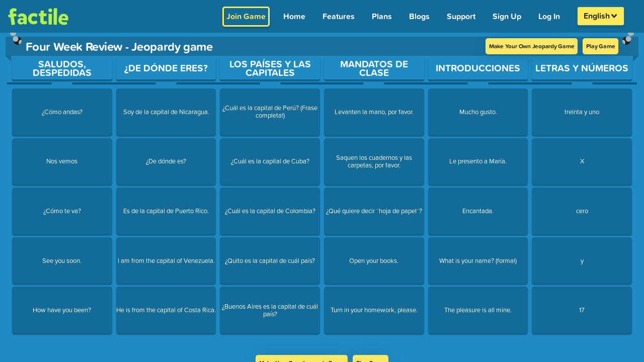

--- FILE ---
content_type: text/javascript; charset=utf-8
request_url: https://www.playfactile.com/mygames/react.14-01--12-27-34.BewWKImx.js
body_size: 75141
content:
function qf(l,a){for(var u=0;u<a.length;u++){const s=a[u];if(typeof s!="string"&&!Array.isArray(s)){for(const f in s)if(f!=="default"&&!(f in l)){const d=Object.getOwnPropertyDescriptor(s,f);d&&Object.defineProperty(l,f,d.get?d:{enumerable:!0,get:()=>s[f]})}}}return Object.freeze(Object.defineProperty(l,Symbol.toStringTag,{value:"Module"}))}var dv=typeof globalThis<"u"?globalThis:typeof window<"u"?window:typeof global<"u"?global:typeof self<"u"?self:{};function br(l){return l&&l.__esModule&&Object.prototype.hasOwnProperty.call(l,"default")?l.default:l}function pv(l){if(Object.prototype.hasOwnProperty.call(l,"__esModule"))return l;var a=l.default;if(typeof a=="function"){var u=function s(){return this instanceof s?Reflect.construct(a,arguments,this.constructor):a.apply(this,arguments)};u.prototype=a.prototype}else u={};return Object.defineProperty(u,"__esModule",{value:!0}),Object.keys(l).forEach(function(s){var f=Object.getOwnPropertyDescriptor(l,s);Object.defineProperty(u,s,f.get?f:{enumerable:!0,get:function(){return l[s]}})}),u}var ou={exports:{}},we={};/**
 * @license React
 * react.production.min.js
 *
 * Copyright (c) Facebook, Inc. and its affiliates.
 *
 * This source code is licensed under the MIT license found in the
 * LICENSE file in the root directory of this source tree.
 */var uf;function bp(){if(uf)return we;uf=1;var l=Symbol.for("react.element"),a=Symbol.for("react.portal"),u=Symbol.for("react.fragment"),s=Symbol.for("react.strict_mode"),f=Symbol.for("react.profiler"),d=Symbol.for("react.provider"),p=Symbol.for("react.context"),v=Symbol.for("react.forward_ref"),h=Symbol.for("react.suspense"),S=Symbol.for("react.memo"),T=Symbol.for("react.lazy"),E=Symbol.iterator;function _(k){return k===null||typeof k!="object"?null:(k=E&&k[E]||k["@@iterator"],typeof k=="function"?k:null)}var U={isMounted:function(){return!1},enqueueForceUpdate:function(){},enqueueReplaceState:function(){},enqueueSetState:function(){}},V=Object.assign,z={};function j(k,D,ce){this.props=k,this.context=D,this.refs=z,this.updater=ce||U}j.prototype.isReactComponent={},j.prototype.setState=function(k,D){if(typeof k!="object"&&typeof k!="function"&&k!=null)throw Error("setState(...): takes an object of state variables to update or a function which returns an object of state variables.");this.updater.enqueueSetState(this,k,D,"setState")},j.prototype.forceUpdate=function(k){this.updater.enqueueForceUpdate(this,k,"forceUpdate")};function ue(){}ue.prototype=j.prototype;function q(k,D,ce){this.props=k,this.context=D,this.refs=z,this.updater=ce||U}var de=q.prototype=new ue;de.constructor=q,V(de,j.prototype),de.isPureReactComponent=!0;var ve=Array.isArray,Se=Object.prototype.hasOwnProperty,Xe={current:null},N={key:!0,ref:!0,__self:!0,__source:!0};function ne(k,D,ce){var me,pe={},ge=null,xe=null;if(D!=null)for(me in D.ref!==void 0&&(xe=D.ref),D.key!==void 0&&(ge=""+D.key),D)Se.call(D,me)&&!N.hasOwnProperty(me)&&(pe[me]=D[me]);var Te=arguments.length-2;if(Te===1)pe.children=ce;else if(1<Te){for(var Be=Array(Te),gt=0;gt<Te;gt++)Be[gt]=arguments[gt+2];pe.children=Be}if(k&&k.defaultProps)for(me in Te=k.defaultProps,Te)pe[me]===void 0&&(pe[me]=Te[me]);return{$$typeof:l,type:k,key:ge,ref:xe,props:pe,_owner:Xe.current}}function Re(k,D){return{$$typeof:l,type:k.type,key:D,ref:k.ref,props:k.props,_owner:k._owner}}function fe(k){return typeof k=="object"&&k!==null&&k.$$typeof===l}function Qe(k){var D={"=":"=0",":":"=2"};return"$"+k.replace(/[=:]/g,function(ce){return D[ce]})}var Oe=/\/+/g;function je(k,D){return typeof k=="object"&&k!==null&&k.key!=null?Qe(""+k.key):D.toString(36)}function Ae(k,D,ce,me,pe){var ge=typeof k;(ge==="undefined"||ge==="boolean")&&(k=null);var xe=!1;if(k===null)xe=!0;else switch(ge){case"string":case"number":xe=!0;break;case"object":switch(k.$$typeof){case l:case a:xe=!0}}if(xe)return xe=k,pe=pe(xe),k=me===""?"."+je(xe,0):me,ve(pe)?(ce="",k!=null&&(ce=k.replace(Oe,"$&/")+"/"),Ae(pe,D,ce,"",function(gt){return gt})):pe!=null&&(fe(pe)&&(pe=Re(pe,ce+(!pe.key||xe&&xe.key===pe.key?"":(""+pe.key).replace(Oe,"$&/")+"/")+k)),D.push(pe)),1;if(xe=0,me=me===""?".":me+":",ve(k))for(var Te=0;Te<k.length;Te++){ge=k[Te];var Be=me+je(ge,Te);xe+=Ae(ge,D,ce,Be,pe)}else if(Be=_(k),typeof Be=="function")for(k=Be.call(k),Te=0;!(ge=k.next()).done;)ge=ge.value,Be=me+je(ge,Te++),xe+=Ae(ge,D,ce,Be,pe);else if(ge==="object")throw D=String(k),Error("Objects are not valid as a React child (found: "+(D==="[object Object]"?"object with keys {"+Object.keys(k).join(", ")+"}":D)+"). If you meant to render a collection of children, use an array instead.");return xe}function tt(k,D,ce){if(k==null)return k;var me=[],pe=0;return Ae(k,me,"","",function(ge){return D.call(ce,ge,pe++)}),me}function rt(k){if(k._status===-1){var D=k._result;D=D(),D.then(function(ce){(k._status===0||k._status===-1)&&(k._status=1,k._result=ce)},function(ce){(k._status===0||k._status===-1)&&(k._status=2,k._result=ce)}),k._status===-1&&(k._status=0,k._result=D)}if(k._status===1)return k._result.default;throw k._result}var Fe={current:null},B={transition:null},re={ReactCurrentDispatcher:Fe,ReactCurrentBatchConfig:B,ReactCurrentOwner:Xe};function $(){throw Error("act(...) is not supported in production builds of React.")}return we.Children={map:tt,forEach:function(k,D,ce){tt(k,function(){D.apply(this,arguments)},ce)},count:function(k){var D=0;return tt(k,function(){D++}),D},toArray:function(k){return tt(k,function(D){return D})||[]},only:function(k){if(!fe(k))throw Error("React.Children.only expected to receive a single React element child.");return k}},we.Component=j,we.Fragment=u,we.Profiler=f,we.PureComponent=q,we.StrictMode=s,we.Suspense=h,we.__SECRET_INTERNALS_DO_NOT_USE_OR_YOU_WILL_BE_FIRED=re,we.act=$,we.cloneElement=function(k,D,ce){if(k==null)throw Error("React.cloneElement(...): The argument must be a React element, but you passed "+k+".");var me=V({},k.props),pe=k.key,ge=k.ref,xe=k._owner;if(D!=null){if(D.ref!==void 0&&(ge=D.ref,xe=Xe.current),D.key!==void 0&&(pe=""+D.key),k.type&&k.type.defaultProps)var Te=k.type.defaultProps;for(Be in D)Se.call(D,Be)&&!N.hasOwnProperty(Be)&&(me[Be]=D[Be]===void 0&&Te!==void 0?Te[Be]:D[Be])}var Be=arguments.length-2;if(Be===1)me.children=ce;else if(1<Be){Te=Array(Be);for(var gt=0;gt<Be;gt++)Te[gt]=arguments[gt+2];me.children=Te}return{$$typeof:l,type:k.type,key:pe,ref:ge,props:me,_owner:xe}},we.createContext=function(k){return k={$$typeof:p,_currentValue:k,_currentValue2:k,_threadCount:0,Provider:null,Consumer:null,_defaultValue:null,_globalName:null},k.Provider={$$typeof:d,_context:k},k.Consumer=k},we.createElement=ne,we.createFactory=function(k){var D=ne.bind(null,k);return D.type=k,D},we.createRef=function(){return{current:null}},we.forwardRef=function(k){return{$$typeof:v,render:k}},we.isValidElement=fe,we.lazy=function(k){return{$$typeof:T,_payload:{_status:-1,_result:k},_init:rt}},we.memo=function(k,D){return{$$typeof:S,type:k,compare:D===void 0?null:D}},we.startTransition=function(k){var D=B.transition;B.transition={};try{k()}finally{B.transition=D}},we.unstable_act=$,we.useCallback=function(k,D){return Fe.current.useCallback(k,D)},we.useContext=function(k){return Fe.current.useContext(k)},we.useDebugValue=function(){},we.useDeferredValue=function(k){return Fe.current.useDeferredValue(k)},we.useEffect=function(k,D){return Fe.current.useEffect(k,D)},we.useId=function(){return Fe.current.useId()},we.useImperativeHandle=function(k,D,ce){return Fe.current.useImperativeHandle(k,D,ce)},we.useInsertionEffect=function(k,D){return Fe.current.useInsertionEffect(k,D)},we.useLayoutEffect=function(k,D){return Fe.current.useLayoutEffect(k,D)},we.useMemo=function(k,D){return Fe.current.useMemo(k,D)},we.useReducer=function(k,D,ce){return Fe.current.useReducer(k,D,ce)},we.useRef=function(k){return Fe.current.useRef(k)},we.useState=function(k){return Fe.current.useState(k)},we.useSyncExternalStore=function(k,D,ce){return Fe.current.useSyncExternalStore(k,D,ce)},we.useTransition=function(){return Fe.current.useTransition()},we.version="18.3.1",we}var sf;function Zf(){return sf||(sf=1,ou.exports=bp()),ou.exports}var M=Zf();const En=br(M),eh=qf({__proto__:null,default:En},[M]);var au={exports:{}},Pt={},uu={exports:{}},su={};/**
 * @license React
 * scheduler.production.min.js
 *
 * Copyright (c) Facebook, Inc. and its affiliates.
 *
 * This source code is licensed under the MIT license found in the
 * LICENSE file in the root directory of this source tree.
 */var cf;function th(){return cf||(cf=1,(function(l){function a(B,re){var $=B.length;B.push(re);e:for(;0<$;){var k=$-1>>>1,D=B[k];if(0<f(D,re))B[k]=re,B[$]=D,$=k;else break e}}function u(B){return B.length===0?null:B[0]}function s(B){if(B.length===0)return null;var re=B[0],$=B.pop();if($!==re){B[0]=$;e:for(var k=0,D=B.length,ce=D>>>1;k<ce;){var me=2*(k+1)-1,pe=B[me],ge=me+1,xe=B[ge];if(0>f(pe,$))ge<D&&0>f(xe,pe)?(B[k]=xe,B[ge]=$,k=ge):(B[k]=pe,B[me]=$,k=me);else if(ge<D&&0>f(xe,$))B[k]=xe,B[ge]=$,k=ge;else break e}}return re}function f(B,re){var $=B.sortIndex-re.sortIndex;return $!==0?$:B.id-re.id}if(typeof performance=="object"&&typeof performance.now=="function"){var d=performance;l.unstable_now=function(){return d.now()}}else{var p=Date,v=p.now();l.unstable_now=function(){return p.now()-v}}var h=[],S=[],T=1,E=null,_=3,U=!1,V=!1,z=!1,j=typeof setTimeout=="function"?setTimeout:null,ue=typeof clearTimeout=="function"?clearTimeout:null,q=typeof setImmediate<"u"?setImmediate:null;typeof navigator<"u"&&navigator.scheduling!==void 0&&navigator.scheduling.isInputPending!==void 0&&navigator.scheduling.isInputPending.bind(navigator.scheduling);function de(B){for(var re=u(S);re!==null;){if(re.callback===null)s(S);else if(re.startTime<=B)s(S),re.sortIndex=re.expirationTime,a(h,re);else break;re=u(S)}}function ve(B){if(z=!1,de(B),!V)if(u(h)!==null)V=!0,rt(Se);else{var re=u(S);re!==null&&Fe(ve,re.startTime-B)}}function Se(B,re){V=!1,z&&(z=!1,ue(ne),ne=-1),U=!0;var $=_;try{for(de(re),E=u(h);E!==null&&(!(E.expirationTime>re)||B&&!Qe());){var k=E.callback;if(typeof k=="function"){E.callback=null,_=E.priorityLevel;var D=k(E.expirationTime<=re);re=l.unstable_now(),typeof D=="function"?E.callback=D:E===u(h)&&s(h),de(re)}else s(h);E=u(h)}if(E!==null)var ce=!0;else{var me=u(S);me!==null&&Fe(ve,me.startTime-re),ce=!1}return ce}finally{E=null,_=$,U=!1}}var Xe=!1,N=null,ne=-1,Re=5,fe=-1;function Qe(){return!(l.unstable_now()-fe<Re)}function Oe(){if(N!==null){var B=l.unstable_now();fe=B;var re=!0;try{re=N(!0,B)}finally{re?je():(Xe=!1,N=null)}}else Xe=!1}var je;if(typeof q=="function")je=function(){q(Oe)};else if(typeof MessageChannel<"u"){var Ae=new MessageChannel,tt=Ae.port2;Ae.port1.onmessage=Oe,je=function(){tt.postMessage(null)}}else je=function(){j(Oe,0)};function rt(B){N=B,Xe||(Xe=!0,je())}function Fe(B,re){ne=j(function(){B(l.unstable_now())},re)}l.unstable_IdlePriority=5,l.unstable_ImmediatePriority=1,l.unstable_LowPriority=4,l.unstable_NormalPriority=3,l.unstable_Profiling=null,l.unstable_UserBlockingPriority=2,l.unstable_cancelCallback=function(B){B.callback=null},l.unstable_continueExecution=function(){V||U||(V=!0,rt(Se))},l.unstable_forceFrameRate=function(B){0>B||125<B?console.error("forceFrameRate takes a positive int between 0 and 125, forcing frame rates higher than 125 fps is not supported"):Re=0<B?Math.floor(1e3/B):5},l.unstable_getCurrentPriorityLevel=function(){return _},l.unstable_getFirstCallbackNode=function(){return u(h)},l.unstable_next=function(B){switch(_){case 1:case 2:case 3:var re=3;break;default:re=_}var $=_;_=re;try{return B()}finally{_=$}},l.unstable_pauseExecution=function(){},l.unstable_requestPaint=function(){},l.unstable_runWithPriority=function(B,re){switch(B){case 1:case 2:case 3:case 4:case 5:break;default:B=3}var $=_;_=B;try{return re()}finally{_=$}},l.unstable_scheduleCallback=function(B,re,$){var k=l.unstable_now();switch(typeof $=="object"&&$!==null?($=$.delay,$=typeof $=="number"&&0<$?k+$:k):$=k,B){case 1:var D=-1;break;case 2:D=250;break;case 5:D=1073741823;break;case 4:D=1e4;break;default:D=5e3}return D=$+D,B={id:T++,callback:re,priorityLevel:B,startTime:$,expirationTime:D,sortIndex:-1},$>k?(B.sortIndex=$,a(S,B),u(h)===null&&B===u(S)&&(z?(ue(ne),ne=-1):z=!0,Fe(ve,$-k))):(B.sortIndex=D,a(h,B),V||U||(V=!0,rt(Se))),B},l.unstable_shouldYield=Qe,l.unstable_wrapCallback=function(B){var re=_;return function(){var $=_;_=re;try{return B.apply(this,arguments)}finally{_=$}}}})(su)),su}var ff;function nh(){return ff||(ff=1,uu.exports=th()),uu.exports}/**
 * @license React
 * react-dom.production.min.js
 *
 * Copyright (c) Facebook, Inc. and its affiliates.
 *
 * This source code is licensed under the MIT license found in the
 * LICENSE file in the root directory of this source tree.
 */var df;function rh(){if(df)return Pt;df=1;var l=Zf(),a=nh();function u(e){for(var t="https://reactjs.org/docs/error-decoder.html?invariant="+e,n=1;n<arguments.length;n++)t+="&args[]="+encodeURIComponent(arguments[n]);return"Minified React error #"+e+"; visit "+t+" for the full message or use the non-minified dev environment for full errors and additional helpful warnings."}var s=new Set,f={};function d(e,t){p(e,t),p(e+"Capture",t)}function p(e,t){for(f[e]=t,e=0;e<t.length;e++)s.add(t[e])}var v=!(typeof window>"u"||typeof window.document>"u"||typeof window.document.createElement>"u"),h=Object.prototype.hasOwnProperty,S=/^[:A-Z_a-z\u00C0-\u00D6\u00D8-\u00F6\u00F8-\u02FF\u0370-\u037D\u037F-\u1FFF\u200C-\u200D\u2070-\u218F\u2C00-\u2FEF\u3001-\uD7FF\uF900-\uFDCF\uFDF0-\uFFFD][:A-Z_a-z\u00C0-\u00D6\u00D8-\u00F6\u00F8-\u02FF\u0370-\u037D\u037F-\u1FFF\u200C-\u200D\u2070-\u218F\u2C00-\u2FEF\u3001-\uD7FF\uF900-\uFDCF\uFDF0-\uFFFD\-.0-9\u00B7\u0300-\u036F\u203F-\u2040]*$/,T={},E={};function _(e){return h.call(E,e)?!0:h.call(T,e)?!1:S.test(e)?E[e]=!0:(T[e]=!0,!1)}function U(e,t,n,r){if(n!==null&&n.type===0)return!1;switch(typeof t){case"function":case"symbol":return!0;case"boolean":return r?!1:n!==null?!n.acceptsBooleans:(e=e.toLowerCase().slice(0,5),e!=="data-"&&e!=="aria-");default:return!1}}function V(e,t,n,r){if(t===null||typeof t>"u"||U(e,t,n,r))return!0;if(r)return!1;if(n!==null)switch(n.type){case 3:return!t;case 4:return t===!1;case 5:return isNaN(t);case 6:return isNaN(t)||1>t}return!1}function z(e,t,n,r,i,o,c){this.acceptsBooleans=t===2||t===3||t===4,this.attributeName=r,this.attributeNamespace=i,this.mustUseProperty=n,this.propertyName=e,this.type=t,this.sanitizeURL=o,this.removeEmptyString=c}var j={};"children dangerouslySetInnerHTML defaultValue defaultChecked innerHTML suppressContentEditableWarning suppressHydrationWarning style".split(" ").forEach(function(e){j[e]=new z(e,0,!1,e,null,!1,!1)}),[["acceptCharset","accept-charset"],["className","class"],["htmlFor","for"],["httpEquiv","http-equiv"]].forEach(function(e){var t=e[0];j[t]=new z(t,1,!1,e[1],null,!1,!1)}),["contentEditable","draggable","spellCheck","value"].forEach(function(e){j[e]=new z(e,2,!1,e.toLowerCase(),null,!1,!1)}),["autoReverse","externalResourcesRequired","focusable","preserveAlpha"].forEach(function(e){j[e]=new z(e,2,!1,e,null,!1,!1)}),"allowFullScreen async autoFocus autoPlay controls default defer disabled disablePictureInPicture disableRemotePlayback formNoValidate hidden loop noModule noValidate open playsInline readOnly required reversed scoped seamless itemScope".split(" ").forEach(function(e){j[e]=new z(e,3,!1,e.toLowerCase(),null,!1,!1)}),["checked","multiple","muted","selected"].forEach(function(e){j[e]=new z(e,3,!0,e,null,!1,!1)}),["capture","download"].forEach(function(e){j[e]=new z(e,4,!1,e,null,!1,!1)}),["cols","rows","size","span"].forEach(function(e){j[e]=new z(e,6,!1,e,null,!1,!1)}),["rowSpan","start"].forEach(function(e){j[e]=new z(e,5,!1,e.toLowerCase(),null,!1,!1)});var ue=/[\-:]([a-z])/g;function q(e){return e[1].toUpperCase()}"accent-height alignment-baseline arabic-form baseline-shift cap-height clip-path clip-rule color-interpolation color-interpolation-filters color-profile color-rendering dominant-baseline enable-background fill-opacity fill-rule flood-color flood-opacity font-family font-size font-size-adjust font-stretch font-style font-variant font-weight glyph-name glyph-orientation-horizontal glyph-orientation-vertical horiz-adv-x horiz-origin-x image-rendering letter-spacing lighting-color marker-end marker-mid marker-start overline-position overline-thickness paint-order panose-1 pointer-events rendering-intent shape-rendering stop-color stop-opacity strikethrough-position strikethrough-thickness stroke-dasharray stroke-dashoffset stroke-linecap stroke-linejoin stroke-miterlimit stroke-opacity stroke-width text-anchor text-decoration text-rendering underline-position underline-thickness unicode-bidi unicode-range units-per-em v-alphabetic v-hanging v-ideographic v-mathematical vector-effect vert-adv-y vert-origin-x vert-origin-y word-spacing writing-mode xmlns:xlink x-height".split(" ").forEach(function(e){var t=e.replace(ue,q);j[t]=new z(t,1,!1,e,null,!1,!1)}),"xlink:actuate xlink:arcrole xlink:role xlink:show xlink:title xlink:type".split(" ").forEach(function(e){var t=e.replace(ue,q);j[t]=new z(t,1,!1,e,"http://www.w3.org/1999/xlink",!1,!1)}),["xml:base","xml:lang","xml:space"].forEach(function(e){var t=e.replace(ue,q);j[t]=new z(t,1,!1,e,"http://www.w3.org/XML/1998/namespace",!1,!1)}),["tabIndex","crossOrigin"].forEach(function(e){j[e]=new z(e,1,!1,e.toLowerCase(),null,!1,!1)}),j.xlinkHref=new z("xlinkHref",1,!1,"xlink:href","http://www.w3.org/1999/xlink",!0,!1),["src","href","action","formAction"].forEach(function(e){j[e]=new z(e,1,!1,e.toLowerCase(),null,!0,!0)});function de(e,t,n,r){var i=j.hasOwnProperty(t)?j[t]:null;(i!==null?i.type!==0:r||!(2<t.length)||t[0]!=="o"&&t[0]!=="O"||t[1]!=="n"&&t[1]!=="N")&&(V(t,n,i,r)&&(n=null),r||i===null?_(t)&&(n===null?e.removeAttribute(t):e.setAttribute(t,""+n)):i.mustUseProperty?e[i.propertyName]=n===null?i.type===3?!1:"":n:(t=i.attributeName,r=i.attributeNamespace,n===null?e.removeAttribute(t):(i=i.type,n=i===3||i===4&&n===!0?"":""+n,r?e.setAttributeNS(r,t,n):e.setAttribute(t,n))))}var ve=l.__SECRET_INTERNALS_DO_NOT_USE_OR_YOU_WILL_BE_FIRED,Se=Symbol.for("react.element"),Xe=Symbol.for("react.portal"),N=Symbol.for("react.fragment"),ne=Symbol.for("react.strict_mode"),Re=Symbol.for("react.profiler"),fe=Symbol.for("react.provider"),Qe=Symbol.for("react.context"),Oe=Symbol.for("react.forward_ref"),je=Symbol.for("react.suspense"),Ae=Symbol.for("react.suspense_list"),tt=Symbol.for("react.memo"),rt=Symbol.for("react.lazy"),Fe=Symbol.for("react.offscreen"),B=Symbol.iterator;function re(e){return e===null||typeof e!="object"?null:(e=B&&e[B]||e["@@iterator"],typeof e=="function"?e:null)}var $=Object.assign,k;function D(e){if(k===void 0)try{throw Error()}catch(n){var t=n.stack.trim().match(/\n( *(at )?)/);k=t&&t[1]||""}return`
`+k+e}var ce=!1;function me(e,t){if(!e||ce)return"";ce=!0;var n=Error.prepareStackTrace;Error.prepareStackTrace=void 0;try{if(t)if(t=function(){throw Error()},Object.defineProperty(t.prototype,"props",{set:function(){throw Error()}}),typeof Reflect=="object"&&Reflect.construct){try{Reflect.construct(t,[])}catch(R){var r=R}Reflect.construct(e,[],t)}else{try{t.call()}catch(R){r=R}e.call(t.prototype)}else{try{throw Error()}catch(R){r=R}e()}}catch(R){if(R&&r&&typeof R.stack=="string"){for(var i=R.stack.split(`
`),o=r.stack.split(`
`),c=i.length-1,m=o.length-1;1<=c&&0<=m&&i[c]!==o[m];)m--;for(;1<=c&&0<=m;c--,m--)if(i[c]!==o[m]){if(c!==1||m!==1)do if(c--,m--,0>m||i[c]!==o[m]){var g=`
`+i[c].replace(" at new "," at ");return e.displayName&&g.includes("<anonymous>")&&(g=g.replace("<anonymous>",e.displayName)),g}while(1<=c&&0<=m);break}}}finally{ce=!1,Error.prepareStackTrace=n}return(e=e?e.displayName||e.name:"")?D(e):""}function pe(e){switch(e.tag){case 5:return D(e.type);case 16:return D("Lazy");case 13:return D("Suspense");case 19:return D("SuspenseList");case 0:case 2:case 15:return e=me(e.type,!1),e;case 11:return e=me(e.type.render,!1),e;case 1:return e=me(e.type,!0),e;default:return""}}function ge(e){if(e==null)return null;if(typeof e=="function")return e.displayName||e.name||null;if(typeof e=="string")return e;switch(e){case N:return"Fragment";case Xe:return"Portal";case Re:return"Profiler";case ne:return"StrictMode";case je:return"Suspense";case Ae:return"SuspenseList"}if(typeof e=="object")switch(e.$$typeof){case Qe:return(e.displayName||"Context")+".Consumer";case fe:return(e._context.displayName||"Context")+".Provider";case Oe:var t=e.render;return e=e.displayName,e||(e=t.displayName||t.name||"",e=e!==""?"ForwardRef("+e+")":"ForwardRef"),e;case tt:return t=e.displayName||null,t!==null?t:ge(e.type)||"Memo";case rt:t=e._payload,e=e._init;try{return ge(e(t))}catch{}}return null}function xe(e){var t=e.type;switch(e.tag){case 24:return"Cache";case 9:return(t.displayName||"Context")+".Consumer";case 10:return(t._context.displayName||"Context")+".Provider";case 18:return"DehydratedFragment";case 11:return e=t.render,e=e.displayName||e.name||"",t.displayName||(e!==""?"ForwardRef("+e+")":"ForwardRef");case 7:return"Fragment";case 5:return t;case 4:return"Portal";case 3:return"Root";case 6:return"Text";case 16:return ge(t);case 8:return t===ne?"StrictMode":"Mode";case 22:return"Offscreen";case 12:return"Profiler";case 21:return"Scope";case 13:return"Suspense";case 19:return"SuspenseList";case 25:return"TracingMarker";case 1:case 0:case 17:case 2:case 14:case 15:if(typeof t=="function")return t.displayName||t.name||null;if(typeof t=="string")return t}return null}function Te(e){switch(typeof e){case"boolean":case"number":case"string":case"undefined":return e;case"object":return e;default:return""}}function Be(e){var t=e.type;return(e=e.nodeName)&&e.toLowerCase()==="input"&&(t==="checkbox"||t==="radio")}function gt(e){var t=Be(e)?"checked":"value",n=Object.getOwnPropertyDescriptor(e.constructor.prototype,t),r=""+e[t];if(!e.hasOwnProperty(t)&&typeof n<"u"&&typeof n.get=="function"&&typeof n.set=="function"){var i=n.get,o=n.set;return Object.defineProperty(e,t,{configurable:!0,get:function(){return i.call(this)},set:function(c){r=""+c,o.call(this,c)}}),Object.defineProperty(e,t,{enumerable:n.enumerable}),{getValue:function(){return r},setValue:function(c){r=""+c},stopTracking:function(){e._valueTracker=null,delete e[t]}}}}function Er(e){e._valueTracker||(e._valueTracker=gt(e))}function at(e){if(!e)return!1;var t=e._valueTracker;if(!t)return!0;var n=t.getValue(),r="";return e&&(r=Be(e)?e.checked?"true":"false":e.value),e=r,e!==n?(t.setValue(e),!0):!1}function Vt(e){if(e=e||(typeof document<"u"?document:void 0),typeof e>"u")return null;try{return e.activeElement||e.body}catch{return e.body}}function kr(e,t){var n=t.checked;return $({},t,{defaultChecked:void 0,defaultValue:void 0,value:void 0,checked:n??e._wrapperState.initialChecked})}function ni(e,t){var n=t.defaultValue==null?"":t.defaultValue,r=t.checked!=null?t.checked:t.defaultChecked;n=Te(t.value!=null?t.value:n),e._wrapperState={initialChecked:r,initialValue:n,controlled:t.type==="checkbox"||t.type==="radio"?t.checked!=null:t.value!=null}}function Zt(e,t){t=t.checked,t!=null&&de(e,"checked",t,!1)}function rl(e,t){Zt(e,t);var n=Te(t.value),r=t.type;if(n!=null)r==="number"?(n===0&&e.value===""||e.value!=n)&&(e.value=""+n):e.value!==""+n&&(e.value=""+n);else if(r==="submit"||r==="reset"){e.removeAttribute("value");return}t.hasOwnProperty("value")?Cr(e,t.type,n):t.hasOwnProperty("defaultValue")&&Cr(e,t.type,Te(t.defaultValue)),t.checked==null&&t.defaultChecked!=null&&(e.defaultChecked=!!t.defaultChecked)}function ri(e,t,n){if(t.hasOwnProperty("value")||t.hasOwnProperty("defaultValue")){var r=t.type;if(!(r!=="submit"&&r!=="reset"||t.value!==void 0&&t.value!==null))return;t=""+e._wrapperState.initialValue,n||t===e.value||(e.value=t),e.defaultValue=t}n=e.name,n!==""&&(e.name=""),e.defaultChecked=!!e._wrapperState.initialChecked,n!==""&&(e.name=n)}function Cr(e,t,n){(t!=="number"||Vt(e.ownerDocument)!==e)&&(n==null?e.defaultValue=""+e._wrapperState.initialValue:e.defaultValue!==""+n&&(e.defaultValue=""+n))}var Zn=Array.isArray;function xn(e,t,n,r){if(e=e.options,t){t={};for(var i=0;i<n.length;i++)t["$"+n[i]]=!0;for(n=0;n<e.length;n++)i=t.hasOwnProperty("$"+e[n].value),e[n].selected!==i&&(e[n].selected=i),i&&r&&(e[n].defaultSelected=!0)}else{for(n=""+Te(n),t=null,i=0;i<e.length;i++){if(e[i].value===n){e[i].selected=!0,r&&(e[i].defaultSelected=!0);return}t!==null||e[i].disabled||(t=e[i])}t!==null&&(t.selected=!0)}}function ll(e,t){if(t.dangerouslySetInnerHTML!=null)throw Error(u(91));return $({},t,{value:void 0,defaultValue:void 0,children:""+e._wrapperState.initialValue})}function li(e,t){var n=t.value;if(n==null){if(n=t.children,t=t.defaultValue,n!=null){if(t!=null)throw Error(u(92));if(Zn(n)){if(1<n.length)throw Error(u(93));n=n[0]}t=n}t==null&&(t=""),n=t}e._wrapperState={initialValue:Te(n)}}function bt(e,t){var n=Te(t.value),r=Te(t.defaultValue);n!=null&&(n=""+n,n!==e.value&&(e.value=n),t.defaultValue==null&&e.defaultValue!==n&&(e.defaultValue=n)),r!=null&&(e.defaultValue=""+r)}function Tn(e){var t=e.textContent;t===e._wrapperState.initialValue&&t!==""&&t!==null&&(e.value=t)}function il(e){switch(e){case"svg":return"http://www.w3.org/2000/svg";case"math":return"http://www.w3.org/1998/Math/MathML";default:return"http://www.w3.org/1999/xhtml"}}function bn(e,t){return e==null||e==="http://www.w3.org/1999/xhtml"?il(t):e==="http://www.w3.org/2000/svg"&&t==="foreignObject"?"http://www.w3.org/1999/xhtml":e}var _t,zt=(function(e){return typeof MSApp<"u"&&MSApp.execUnsafeLocalFunction?function(t,n,r,i){MSApp.execUnsafeLocalFunction(function(){return e(t,n,r,i)})}:e})(function(e,t){if(e.namespaceURI!=="http://www.w3.org/2000/svg"||"innerHTML"in e)e.innerHTML=t;else{for(_t=_t||document.createElement("div"),_t.innerHTML="<svg>"+t.valueOf().toString()+"</svg>",t=_t.firstChild;e.firstChild;)e.removeChild(e.firstChild);for(;t.firstChild;)e.appendChild(t.firstChild)}});function Pn(e,t){if(t){var n=e.firstChild;if(n&&n===e.lastChild&&n.nodeType===3){n.nodeValue=t;return}}e.textContent=t}var en={animationIterationCount:!0,aspectRatio:!0,borderImageOutset:!0,borderImageSlice:!0,borderImageWidth:!0,boxFlex:!0,boxFlexGroup:!0,boxOrdinalGroup:!0,columnCount:!0,columns:!0,flex:!0,flexGrow:!0,flexPositive:!0,flexShrink:!0,flexNegative:!0,flexOrder:!0,gridArea:!0,gridRow:!0,gridRowEnd:!0,gridRowSpan:!0,gridRowStart:!0,gridColumn:!0,gridColumnEnd:!0,gridColumnSpan:!0,gridColumnStart:!0,fontWeight:!0,lineClamp:!0,lineHeight:!0,opacity:!0,order:!0,orphans:!0,tabSize:!0,widows:!0,zIndex:!0,zoom:!0,fillOpacity:!0,floodOpacity:!0,stopOpacity:!0,strokeDasharray:!0,strokeDashoffset:!0,strokeMiterlimit:!0,strokeOpacity:!0,strokeWidth:!0},To=["Webkit","ms","Moz","O"];Object.keys(en).forEach(function(e){To.forEach(function(t){t=t+e.charAt(0).toUpperCase()+e.substring(1),en[t]=en[e]})});function Wt(e,t,n){return t==null||typeof t=="boolean"||t===""?"":n||typeof t!="number"||t===0||en.hasOwnProperty(e)&&en[e]?(""+t).trim():t+"px"}function ol(e,t){e=e.style;for(var n in t)if(t.hasOwnProperty(n)){var r=n.indexOf("--")===0,i=Wt(n,t[n],r);n==="float"&&(n="cssFloat"),r?e.setProperty(n,i):e[n]=i}}var ii=$({menuitem:!0},{area:!0,base:!0,br:!0,col:!0,embed:!0,hr:!0,img:!0,input:!0,keygen:!0,link:!0,meta:!0,param:!0,source:!0,track:!0,wbr:!0});function xr(e,t){if(t){if(ii[e]&&(t.children!=null||t.dangerouslySetInnerHTML!=null))throw Error(u(137,e));if(t.dangerouslySetInnerHTML!=null){if(t.children!=null)throw Error(u(60));if(typeof t.dangerouslySetInnerHTML!="object"||!("__html"in t.dangerouslySetInnerHTML))throw Error(u(61))}if(t.style!=null&&typeof t.style!="object")throw Error(u(62))}}function al(e,t){if(e.indexOf("-")===-1)return typeof t.is=="string";switch(e){case"annotation-xml":case"color-profile":case"font-face":case"font-face-src":case"font-face-uri":case"font-face-format":case"font-face-name":case"missing-glyph":return!1;default:return!0}}var Tr=null;function Rn(e){return e=e.target||e.srcElement||window,e.correspondingUseElement&&(e=e.correspondingUseElement),e.nodeType===3?e.parentNode:e}var Pr=null,tn=null,nn=null;function oi(e){if(e=Ll(e)){if(typeof Pr!="function")throw Error(u(280));var t=e.stateNode;t&&(t=_i(t),Pr(e.stateNode,e.type,t))}}function ul(e){tn?nn?nn.push(e):nn=[e]:tn=e}function ai(){if(tn){var e=tn,t=nn;if(nn=tn=null,oi(e),t)for(e=0;e<t.length;e++)oi(t[e])}}function sl(e,t){return e(t)}function er(){}var _n=!1;function ui(e,t,n){if(_n)return e(t,n);_n=!0;try{return sl(e,t,n)}finally{_n=!1,(tn!==null||nn!==null)&&(er(),ai())}}function tr(e,t){var n=e.stateNode;if(n===null)return null;var r=_i(n);if(r===null)return null;n=r[t];e:switch(t){case"onClick":case"onClickCapture":case"onDoubleClick":case"onDoubleClickCapture":case"onMouseDown":case"onMouseDownCapture":case"onMouseMove":case"onMouseMoveCapture":case"onMouseUp":case"onMouseUpCapture":case"onMouseEnter":(r=!r.disabled)||(e=e.type,r=!(e==="button"||e==="input"||e==="select"||e==="textarea")),e=!r;break e;default:e=!1}if(e)return null;if(n&&typeof n!="function")throw Error(u(231,t,typeof n));return n}var y=!1;if(v)try{var C={};Object.defineProperty(C,"passive",{get:function(){y=!0}}),window.addEventListener("test",C,C),window.removeEventListener("test",C,C)}catch{y=!1}function L(e,t,n,r,i,o,c,m,g){var R=Array.prototype.slice.call(arguments,3);try{t.apply(n,R)}catch(F){this.onError(F)}}var O=!1,W=null,te=!1,oe=null,G={onError:function(e){O=!0,W=e}};function Z(e,t,n,r,i,o,c,m,g){O=!1,W=null,L.apply(G,arguments)}function K(e,t,n,r,i,o,c,m,g){if(Z.apply(this,arguments),O){if(O){var R=W;O=!1,W=null}else throw Error(u(198));te||(te=!0,oe=R)}}function X(e){var t=e,n=e;if(e.alternate)for(;t.return;)t=t.return;else{e=t;do t=e,(t.flags&4098)!==0&&(n=t.return),e=t.return;while(e)}return t.tag===3?n:null}function he(e){if(e.tag===13){var t=e.memoizedState;if(t===null&&(e=e.alternate,e!==null&&(t=e.memoizedState)),t!==null)return t.dehydrated}return null}function Ee(e){if(X(e)!==e)throw Error(u(188))}function lt(e){var t=e.alternate;if(!t){if(t=X(e),t===null)throw Error(u(188));return t!==e?null:e}for(var n=e,r=t;;){var i=n.return;if(i===null)break;var o=i.alternate;if(o===null){if(r=i.return,r!==null){n=r;continue}break}if(i.child===o.child){for(o=i.child;o;){if(o===n)return Ee(i),e;if(o===r)return Ee(i),t;o=o.sibling}throw Error(u(188))}if(n.return!==r.return)n=i,r=o;else{for(var c=!1,m=i.child;m;){if(m===n){c=!0,n=i,r=o;break}if(m===r){c=!0,r=i,n=o;break}m=m.sibling}if(!c){for(m=o.child;m;){if(m===n){c=!0,n=o,r=i;break}if(m===r){c=!0,r=o,n=i;break}m=m.sibling}if(!c)throw Error(u(189))}}if(n.alternate!==r)throw Error(u(190))}if(n.tag!==3)throw Error(u(188));return n.stateNode.current===n?e:t}function Me(e){return e=lt(e),e!==null?Pe(e):null}function Pe(e){if(e.tag===5||e.tag===6)return e;for(e=e.child;e!==null;){var t=Pe(e);if(t!==null)return t;e=e.sibling}return null}var Ve=a.unstable_scheduleCallback,cn=a.unstable_cancelCallback,nr=a.unstable_shouldYield,$t=a.unstable_requestPaint,Le=a.unstable_now,cl=a.unstable_getCurrentPriorityLevel,fn=a.unstable_ImmediatePriority,rn=a.unstable_UserBlockingPriority,dn=a.unstable_NormalPriority,Rr=a.unstable_LowPriority,ke=a.unstable_IdlePriority,Ue=null,ft=null;function rr(e){if(ft&&typeof ft.onCommitFiberRoot=="function")try{ft.onCommitFiberRoot(Ue,e,void 0,(e.current.flags&128)===128)}catch{}}var Ne=Math.clz32?Math.clz32:Po,Ln=Math.log,si=Math.LN2;function Po(e){return e>>>=0,e===0?32:31-(Ln(e)/si|0)|0}var ci=64,fi=4194304;function fl(e){switch(e&-e){case 1:return 1;case 2:return 2;case 4:return 4;case 8:return 8;case 16:return 16;case 32:return 32;case 64:case 128:case 256:case 512:case 1024:case 2048:case 4096:case 8192:case 16384:case 32768:case 65536:case 131072:case 262144:case 524288:case 1048576:case 2097152:return e&4194240;case 4194304:case 8388608:case 16777216:case 33554432:case 67108864:return e&130023424;case 134217728:return 134217728;case 268435456:return 268435456;case 536870912:return 536870912;case 1073741824:return 1073741824;default:return e}}function di(e,t){var n=e.pendingLanes;if(n===0)return 0;var r=0,i=e.suspendedLanes,o=e.pingedLanes,c=n&268435455;if(c!==0){var m=c&~i;m!==0?r=fl(m):(o&=c,o!==0&&(r=fl(o)))}else c=n&~i,c!==0?r=fl(c):o!==0&&(r=fl(o));if(r===0)return 0;if(t!==0&&t!==r&&(t&i)===0&&(i=r&-r,o=t&-t,i>=o||i===16&&(o&4194240)!==0))return t;if((r&4)!==0&&(r|=n&16),t=e.entangledLanes,t!==0)for(e=e.entanglements,t&=r;0<t;)n=31-Ne(t),i=1<<n,r|=e[n],t&=~i;return r}function gd(e,t){switch(e){case 1:case 2:case 4:return t+250;case 8:case 16:case 32:case 64:case 128:case 256:case 512:case 1024:case 2048:case 4096:case 8192:case 16384:case 32768:case 65536:case 131072:case 262144:case 524288:case 1048576:case 2097152:return t+5e3;case 4194304:case 8388608:case 16777216:case 33554432:case 67108864:return-1;case 134217728:case 268435456:case 536870912:case 1073741824:return-1;default:return-1}}function wd(e,t){for(var n=e.suspendedLanes,r=e.pingedLanes,i=e.expirationTimes,o=e.pendingLanes;0<o;){var c=31-Ne(o),m=1<<c,g=i[c];g===-1?((m&n)===0||(m&r)!==0)&&(i[c]=gd(m,t)):g<=t&&(e.expiredLanes|=m),o&=~m}}function Ro(e){return e=e.pendingLanes&-1073741825,e!==0?e:e&1073741824?1073741824:0}function Uu(){var e=ci;return ci<<=1,(ci&4194240)===0&&(ci=64),e}function _o(e){for(var t=[],n=0;31>n;n++)t.push(e);return t}function dl(e,t,n){e.pendingLanes|=t,t!==536870912&&(e.suspendedLanes=0,e.pingedLanes=0),e=e.eventTimes,t=31-Ne(t),e[t]=n}function Sd(e,t){var n=e.pendingLanes&~t;e.pendingLanes=t,e.suspendedLanes=0,e.pingedLanes=0,e.expiredLanes&=t,e.mutableReadLanes&=t,e.entangledLanes&=t,t=e.entanglements;var r=e.eventTimes;for(e=e.expirationTimes;0<n;){var i=31-Ne(n),o=1<<i;t[i]=0,r[i]=-1,e[i]=-1,n&=~o}}function Lo(e,t){var n=e.entangledLanes|=t;for(e=e.entanglements;n;){var r=31-Ne(n),i=1<<r;i&t|e[r]&t&&(e[r]|=t),n&=~i}}var ze=0;function Au(e){return e&=-e,1<e?4<e?(e&268435455)!==0?16:536870912:4:1}var Bu,No,Hu,Vu,Wu,Do=!1,pi=[],Nn=null,Dn=null,On=null,pl=new Map,hl=new Map,Mn=[],Ed="mousedown mouseup touchcancel touchend touchstart auxclick dblclick pointercancel pointerdown pointerup dragend dragstart drop compositionend compositionstart keydown keypress keyup input textInput copy cut paste click change contextmenu reset submit".split(" ");function $u(e,t){switch(e){case"focusin":case"focusout":Nn=null;break;case"dragenter":case"dragleave":Dn=null;break;case"mouseover":case"mouseout":On=null;break;case"pointerover":case"pointerout":pl.delete(t.pointerId);break;case"gotpointercapture":case"lostpointercapture":hl.delete(t.pointerId)}}function ml(e,t,n,r,i,o){return e===null||e.nativeEvent!==o?(e={blockedOn:t,domEventName:n,eventSystemFlags:r,nativeEvent:o,targetContainers:[i]},t!==null&&(t=Ll(t),t!==null&&No(t)),e):(e.eventSystemFlags|=r,t=e.targetContainers,i!==null&&t.indexOf(i)===-1&&t.push(i),e)}function kd(e,t,n,r,i){switch(t){case"focusin":return Nn=ml(Nn,e,t,n,r,i),!0;case"dragenter":return Dn=ml(Dn,e,t,n,r,i),!0;case"mouseover":return On=ml(On,e,t,n,r,i),!0;case"pointerover":var o=i.pointerId;return pl.set(o,ml(pl.get(o)||null,e,t,n,r,i)),!0;case"gotpointercapture":return o=i.pointerId,hl.set(o,ml(hl.get(o)||null,e,t,n,r,i)),!0}return!1}function Qu(e){var t=lr(e.target);if(t!==null){var n=X(t);if(n!==null){if(t=n.tag,t===13){if(t=he(n),t!==null){e.blockedOn=t,Wu(e.priority,function(){Hu(n)});return}}else if(t===3&&n.stateNode.current.memoizedState.isDehydrated){e.blockedOn=n.tag===3?n.stateNode.containerInfo:null;return}}}e.blockedOn=null}function hi(e){if(e.blockedOn!==null)return!1;for(var t=e.targetContainers;0<t.length;){var n=Mo(e.domEventName,e.eventSystemFlags,t[0],e.nativeEvent);if(n===null){n=e.nativeEvent;var r=new n.constructor(n.type,n);Tr=r,n.target.dispatchEvent(r),Tr=null}else return t=Ll(n),t!==null&&No(t),e.blockedOn=n,!1;t.shift()}return!0}function Ku(e,t,n){hi(e)&&n.delete(t)}function Cd(){Do=!1,Nn!==null&&hi(Nn)&&(Nn=null),Dn!==null&&hi(Dn)&&(Dn=null),On!==null&&hi(On)&&(On=null),pl.forEach(Ku),hl.forEach(Ku)}function vl(e,t){e.blockedOn===t&&(e.blockedOn=null,Do||(Do=!0,a.unstable_scheduleCallback(a.unstable_NormalPriority,Cd)))}function yl(e){function t(i){return vl(i,e)}if(0<pi.length){vl(pi[0],e);for(var n=1;n<pi.length;n++){var r=pi[n];r.blockedOn===e&&(r.blockedOn=null)}}for(Nn!==null&&vl(Nn,e),Dn!==null&&vl(Dn,e),On!==null&&vl(On,e),pl.forEach(t),hl.forEach(t),n=0;n<Mn.length;n++)r=Mn[n],r.blockedOn===e&&(r.blockedOn=null);for(;0<Mn.length&&(n=Mn[0],n.blockedOn===null);)Qu(n),n.blockedOn===null&&Mn.shift()}var _r=ve.ReactCurrentBatchConfig,mi=!0;function xd(e,t,n,r){var i=ze,o=_r.transition;_r.transition=null;try{ze=1,Oo(e,t,n,r)}finally{ze=i,_r.transition=o}}function Td(e,t,n,r){var i=ze,o=_r.transition;_r.transition=null;try{ze=4,Oo(e,t,n,r)}finally{ze=i,_r.transition=o}}function Oo(e,t,n,r){if(mi){var i=Mo(e,t,n,r);if(i===null)Jo(e,t,r,vi,n),$u(e,r);else if(kd(i,e,t,n,r))r.stopPropagation();else if($u(e,r),t&4&&-1<Ed.indexOf(e)){for(;i!==null;){var o=Ll(i);if(o!==null&&Bu(o),o=Mo(e,t,n,r),o===null&&Jo(e,t,r,vi,n),o===i)break;i=o}i!==null&&r.stopPropagation()}else Jo(e,t,r,null,n)}}var vi=null;function Mo(e,t,n,r){if(vi=null,e=Rn(r),e=lr(e),e!==null)if(t=X(e),t===null)e=null;else if(n=t.tag,n===13){if(e=he(t),e!==null)return e;e=null}else if(n===3){if(t.stateNode.current.memoizedState.isDehydrated)return t.tag===3?t.stateNode.containerInfo:null;e=null}else t!==e&&(e=null);return vi=e,null}function Yu(e){switch(e){case"cancel":case"click":case"close":case"contextmenu":case"copy":case"cut":case"auxclick":case"dblclick":case"dragend":case"dragstart":case"drop":case"focusin":case"focusout":case"input":case"invalid":case"keydown":case"keypress":case"keyup":case"mousedown":case"mouseup":case"paste":case"pause":case"play":case"pointercancel":case"pointerdown":case"pointerup":case"ratechange":case"reset":case"resize":case"seeked":case"submit":case"touchcancel":case"touchend":case"touchstart":case"volumechange":case"change":case"selectionchange":case"textInput":case"compositionstart":case"compositionend":case"compositionupdate":case"beforeblur":case"afterblur":case"beforeinput":case"blur":case"fullscreenchange":case"focus":case"hashchange":case"popstate":case"select":case"selectstart":return 1;case"drag":case"dragenter":case"dragexit":case"dragleave":case"dragover":case"mousemove":case"mouseout":case"mouseover":case"pointermove":case"pointerout":case"pointerover":case"scroll":case"toggle":case"touchmove":case"wheel":case"mouseenter":case"mouseleave":case"pointerenter":case"pointerleave":return 4;case"message":switch(cl()){case fn:return 1;case rn:return 4;case dn:case Rr:return 16;case ke:return 536870912;default:return 16}default:return 16}}var zn=null,zo=null,yi=null;function Xu(){if(yi)return yi;var e,t=zo,n=t.length,r,i="value"in zn?zn.value:zn.textContent,o=i.length;for(e=0;e<n&&t[e]===i[e];e++);var c=n-e;for(r=1;r<=c&&t[n-r]===i[o-r];r++);return yi=i.slice(e,1<r?1-r:void 0)}function gi(e){var t=e.keyCode;return"charCode"in e?(e=e.charCode,e===0&&t===13&&(e=13)):e=t,e===10&&(e=13),32<=e||e===13?e:0}function wi(){return!0}function Gu(){return!1}function Lt(e){function t(n,r,i,o,c){this._reactName=n,this._targetInst=i,this.type=r,this.nativeEvent=o,this.target=c,this.currentTarget=null;for(var m in e)e.hasOwnProperty(m)&&(n=e[m],this[m]=n?n(o):o[m]);return this.isDefaultPrevented=(o.defaultPrevented!=null?o.defaultPrevented:o.returnValue===!1)?wi:Gu,this.isPropagationStopped=Gu,this}return $(t.prototype,{preventDefault:function(){this.defaultPrevented=!0;var n=this.nativeEvent;n&&(n.preventDefault?n.preventDefault():typeof n.returnValue!="unknown"&&(n.returnValue=!1),this.isDefaultPrevented=wi)},stopPropagation:function(){var n=this.nativeEvent;n&&(n.stopPropagation?n.stopPropagation():typeof n.cancelBubble!="unknown"&&(n.cancelBubble=!0),this.isPropagationStopped=wi)},persist:function(){},isPersistent:wi}),t}var Lr={eventPhase:0,bubbles:0,cancelable:0,timeStamp:function(e){return e.timeStamp||Date.now()},defaultPrevented:0,isTrusted:0},Io=Lt(Lr),gl=$({},Lr,{view:0,detail:0}),Pd=Lt(gl),jo,Fo,wl,Si=$({},gl,{screenX:0,screenY:0,clientX:0,clientY:0,pageX:0,pageY:0,ctrlKey:0,shiftKey:0,altKey:0,metaKey:0,getModifierState:Ao,button:0,buttons:0,relatedTarget:function(e){return e.relatedTarget===void 0?e.fromElement===e.srcElement?e.toElement:e.fromElement:e.relatedTarget},movementX:function(e){return"movementX"in e?e.movementX:(e!==wl&&(wl&&e.type==="mousemove"?(jo=e.screenX-wl.screenX,Fo=e.screenY-wl.screenY):Fo=jo=0,wl=e),jo)},movementY:function(e){return"movementY"in e?e.movementY:Fo}}),Ju=Lt(Si),Rd=$({},Si,{dataTransfer:0}),_d=Lt(Rd),Ld=$({},gl,{relatedTarget:0}),Uo=Lt(Ld),Nd=$({},Lr,{animationName:0,elapsedTime:0,pseudoElement:0}),Dd=Lt(Nd),Od=$({},Lr,{clipboardData:function(e){return"clipboardData"in e?e.clipboardData:window.clipboardData}}),Md=Lt(Od),zd=$({},Lr,{data:0}),qu=Lt(zd),Id={Esc:"Escape",Spacebar:" ",Left:"ArrowLeft",Up:"ArrowUp",Right:"ArrowRight",Down:"ArrowDown",Del:"Delete",Win:"OS",Menu:"ContextMenu",Apps:"ContextMenu",Scroll:"ScrollLock",MozPrintableKey:"Unidentified"},jd={8:"Backspace",9:"Tab",12:"Clear",13:"Enter",16:"Shift",17:"Control",18:"Alt",19:"Pause",20:"CapsLock",27:"Escape",32:" ",33:"PageUp",34:"PageDown",35:"End",36:"Home",37:"ArrowLeft",38:"ArrowUp",39:"ArrowRight",40:"ArrowDown",45:"Insert",46:"Delete",112:"F1",113:"F2",114:"F3",115:"F4",116:"F5",117:"F6",118:"F7",119:"F8",120:"F9",121:"F10",122:"F11",123:"F12",144:"NumLock",145:"ScrollLock",224:"Meta"},Fd={Alt:"altKey",Control:"ctrlKey",Meta:"metaKey",Shift:"shiftKey"};function Ud(e){var t=this.nativeEvent;return t.getModifierState?t.getModifierState(e):(e=Fd[e])?!!t[e]:!1}function Ao(){return Ud}var Ad=$({},gl,{key:function(e){if(e.key){var t=Id[e.key]||e.key;if(t!=="Unidentified")return t}return e.type==="keypress"?(e=gi(e),e===13?"Enter":String.fromCharCode(e)):e.type==="keydown"||e.type==="keyup"?jd[e.keyCode]||"Unidentified":""},code:0,location:0,ctrlKey:0,shiftKey:0,altKey:0,metaKey:0,repeat:0,locale:0,getModifierState:Ao,charCode:function(e){return e.type==="keypress"?gi(e):0},keyCode:function(e){return e.type==="keydown"||e.type==="keyup"?e.keyCode:0},which:function(e){return e.type==="keypress"?gi(e):e.type==="keydown"||e.type==="keyup"?e.keyCode:0}}),Bd=Lt(Ad),Hd=$({},Si,{pointerId:0,width:0,height:0,pressure:0,tangentialPressure:0,tiltX:0,tiltY:0,twist:0,pointerType:0,isPrimary:0}),Zu=Lt(Hd),Vd=$({},gl,{touches:0,targetTouches:0,changedTouches:0,altKey:0,metaKey:0,ctrlKey:0,shiftKey:0,getModifierState:Ao}),Wd=Lt(Vd),$d=$({},Lr,{propertyName:0,elapsedTime:0,pseudoElement:0}),Qd=Lt($d),Kd=$({},Si,{deltaX:function(e){return"deltaX"in e?e.deltaX:"wheelDeltaX"in e?-e.wheelDeltaX:0},deltaY:function(e){return"deltaY"in e?e.deltaY:"wheelDeltaY"in e?-e.wheelDeltaY:"wheelDelta"in e?-e.wheelDelta:0},deltaZ:0,deltaMode:0}),Yd=Lt(Kd),Xd=[9,13,27,32],Bo=v&&"CompositionEvent"in window,Sl=null;v&&"documentMode"in document&&(Sl=document.documentMode);var Gd=v&&"TextEvent"in window&&!Sl,bu=v&&(!Bo||Sl&&8<Sl&&11>=Sl),es=" ",ts=!1;function ns(e,t){switch(e){case"keyup":return Xd.indexOf(t.keyCode)!==-1;case"keydown":return t.keyCode!==229;case"keypress":case"mousedown":case"focusout":return!0;default:return!1}}function rs(e){return e=e.detail,typeof e=="object"&&"data"in e?e.data:null}var Nr=!1;function Jd(e,t){switch(e){case"compositionend":return rs(t);case"keypress":return t.which!==32?null:(ts=!0,es);case"textInput":return e=t.data,e===es&&ts?null:e;default:return null}}function qd(e,t){if(Nr)return e==="compositionend"||!Bo&&ns(e,t)?(e=Xu(),yi=zo=zn=null,Nr=!1,e):null;switch(e){case"paste":return null;case"keypress":if(!(t.ctrlKey||t.altKey||t.metaKey)||t.ctrlKey&&t.altKey){if(t.char&&1<t.char.length)return t.char;if(t.which)return String.fromCharCode(t.which)}return null;case"compositionend":return bu&&t.locale!=="ko"?null:t.data;default:return null}}var Zd={color:!0,date:!0,datetime:!0,"datetime-local":!0,email:!0,month:!0,number:!0,password:!0,range:!0,search:!0,tel:!0,text:!0,time:!0,url:!0,week:!0};function ls(e){var t=e&&e.nodeName&&e.nodeName.toLowerCase();return t==="input"?!!Zd[e.type]:t==="textarea"}function is(e,t,n,r){ul(r),t=Ti(t,"onChange"),0<t.length&&(n=new Io("onChange","change",null,n,r),e.push({event:n,listeners:t}))}var El=null,kl=null;function bd(e){Cs(e,0)}function Ei(e){var t=Ir(e);if(at(t))return e}function ep(e,t){if(e==="change")return t}var os=!1;if(v){var Ho;if(v){var Vo="oninput"in document;if(!Vo){var as=document.createElement("div");as.setAttribute("oninput","return;"),Vo=typeof as.oninput=="function"}Ho=Vo}else Ho=!1;os=Ho&&(!document.documentMode||9<document.documentMode)}function us(){El&&(El.detachEvent("onpropertychange",ss),kl=El=null)}function ss(e){if(e.propertyName==="value"&&Ei(kl)){var t=[];is(t,kl,e,Rn(e)),ui(bd,t)}}function tp(e,t,n){e==="focusin"?(us(),El=t,kl=n,El.attachEvent("onpropertychange",ss)):e==="focusout"&&us()}function np(e){if(e==="selectionchange"||e==="keyup"||e==="keydown")return Ei(kl)}function rp(e,t){if(e==="click")return Ei(t)}function lp(e,t){if(e==="input"||e==="change")return Ei(t)}function ip(e,t){return e===t&&(e!==0||1/e===1/t)||e!==e&&t!==t}var Qt=typeof Object.is=="function"?Object.is:ip;function Cl(e,t){if(Qt(e,t))return!0;if(typeof e!="object"||e===null||typeof t!="object"||t===null)return!1;var n=Object.keys(e),r=Object.keys(t);if(n.length!==r.length)return!1;for(r=0;r<n.length;r++){var i=n[r];if(!h.call(t,i)||!Qt(e[i],t[i]))return!1}return!0}function cs(e){for(;e&&e.firstChild;)e=e.firstChild;return e}function fs(e,t){var n=cs(e);e=0;for(var r;n;){if(n.nodeType===3){if(r=e+n.textContent.length,e<=t&&r>=t)return{node:n,offset:t-e};e=r}e:{for(;n;){if(n.nextSibling){n=n.nextSibling;break e}n=n.parentNode}n=void 0}n=cs(n)}}function ds(e,t){return e&&t?e===t?!0:e&&e.nodeType===3?!1:t&&t.nodeType===3?ds(e,t.parentNode):"contains"in e?e.contains(t):e.compareDocumentPosition?!!(e.compareDocumentPosition(t)&16):!1:!1}function ps(){for(var e=window,t=Vt();t instanceof e.HTMLIFrameElement;){try{var n=typeof t.contentWindow.location.href=="string"}catch{n=!1}if(n)e=t.contentWindow;else break;t=Vt(e.document)}return t}function Wo(e){var t=e&&e.nodeName&&e.nodeName.toLowerCase();return t&&(t==="input"&&(e.type==="text"||e.type==="search"||e.type==="tel"||e.type==="url"||e.type==="password")||t==="textarea"||e.contentEditable==="true")}function op(e){var t=ps(),n=e.focusedElem,r=e.selectionRange;if(t!==n&&n&&n.ownerDocument&&ds(n.ownerDocument.documentElement,n)){if(r!==null&&Wo(n)){if(t=r.start,e=r.end,e===void 0&&(e=t),"selectionStart"in n)n.selectionStart=t,n.selectionEnd=Math.min(e,n.value.length);else if(e=(t=n.ownerDocument||document)&&t.defaultView||window,e.getSelection){e=e.getSelection();var i=n.textContent.length,o=Math.min(r.start,i);r=r.end===void 0?o:Math.min(r.end,i),!e.extend&&o>r&&(i=r,r=o,o=i),i=fs(n,o);var c=fs(n,r);i&&c&&(e.rangeCount!==1||e.anchorNode!==i.node||e.anchorOffset!==i.offset||e.focusNode!==c.node||e.focusOffset!==c.offset)&&(t=t.createRange(),t.setStart(i.node,i.offset),e.removeAllRanges(),o>r?(e.addRange(t),e.extend(c.node,c.offset)):(t.setEnd(c.node,c.offset),e.addRange(t)))}}for(t=[],e=n;e=e.parentNode;)e.nodeType===1&&t.push({element:e,left:e.scrollLeft,top:e.scrollTop});for(typeof n.focus=="function"&&n.focus(),n=0;n<t.length;n++)e=t[n],e.element.scrollLeft=e.left,e.element.scrollTop=e.top}}var ap=v&&"documentMode"in document&&11>=document.documentMode,Dr=null,$o=null,xl=null,Qo=!1;function hs(e,t,n){var r=n.window===n?n.document:n.nodeType===9?n:n.ownerDocument;Qo||Dr==null||Dr!==Vt(r)||(r=Dr,"selectionStart"in r&&Wo(r)?r={start:r.selectionStart,end:r.selectionEnd}:(r=(r.ownerDocument&&r.ownerDocument.defaultView||window).getSelection(),r={anchorNode:r.anchorNode,anchorOffset:r.anchorOffset,focusNode:r.focusNode,focusOffset:r.focusOffset}),xl&&Cl(xl,r)||(xl=r,r=Ti($o,"onSelect"),0<r.length&&(t=new Io("onSelect","select",null,t,n),e.push({event:t,listeners:r}),t.target=Dr)))}function ki(e,t){var n={};return n[e.toLowerCase()]=t.toLowerCase(),n["Webkit"+e]="webkit"+t,n["Moz"+e]="moz"+t,n}var Or={animationend:ki("Animation","AnimationEnd"),animationiteration:ki("Animation","AnimationIteration"),animationstart:ki("Animation","AnimationStart"),transitionend:ki("Transition","TransitionEnd")},Ko={},ms={};v&&(ms=document.createElement("div").style,"AnimationEvent"in window||(delete Or.animationend.animation,delete Or.animationiteration.animation,delete Or.animationstart.animation),"TransitionEvent"in window||delete Or.transitionend.transition);function Ci(e){if(Ko[e])return Ko[e];if(!Or[e])return e;var t=Or[e],n;for(n in t)if(t.hasOwnProperty(n)&&n in ms)return Ko[e]=t[n];return e}var vs=Ci("animationend"),ys=Ci("animationiteration"),gs=Ci("animationstart"),ws=Ci("transitionend"),Ss=new Map,Es="abort auxClick cancel canPlay canPlayThrough click close contextMenu copy cut drag dragEnd dragEnter dragExit dragLeave dragOver dragStart drop durationChange emptied encrypted ended error gotPointerCapture input invalid keyDown keyPress keyUp load loadedData loadedMetadata loadStart lostPointerCapture mouseDown mouseMove mouseOut mouseOver mouseUp paste pause play playing pointerCancel pointerDown pointerMove pointerOut pointerOver pointerUp progress rateChange reset resize seeked seeking stalled submit suspend timeUpdate touchCancel touchEnd touchStart volumeChange scroll toggle touchMove waiting wheel".split(" ");function In(e,t){Ss.set(e,t),d(t,[e])}for(var Yo=0;Yo<Es.length;Yo++){var Xo=Es[Yo],up=Xo.toLowerCase(),sp=Xo[0].toUpperCase()+Xo.slice(1);In(up,"on"+sp)}In(vs,"onAnimationEnd"),In(ys,"onAnimationIteration"),In(gs,"onAnimationStart"),In("dblclick","onDoubleClick"),In("focusin","onFocus"),In("focusout","onBlur"),In(ws,"onTransitionEnd"),p("onMouseEnter",["mouseout","mouseover"]),p("onMouseLeave",["mouseout","mouseover"]),p("onPointerEnter",["pointerout","pointerover"]),p("onPointerLeave",["pointerout","pointerover"]),d("onChange","change click focusin focusout input keydown keyup selectionchange".split(" ")),d("onSelect","focusout contextmenu dragend focusin keydown keyup mousedown mouseup selectionchange".split(" ")),d("onBeforeInput",["compositionend","keypress","textInput","paste"]),d("onCompositionEnd","compositionend focusout keydown keypress keyup mousedown".split(" ")),d("onCompositionStart","compositionstart focusout keydown keypress keyup mousedown".split(" ")),d("onCompositionUpdate","compositionupdate focusout keydown keypress keyup mousedown".split(" "));var Tl="abort canplay canplaythrough durationchange emptied encrypted ended error loadeddata loadedmetadata loadstart pause play playing progress ratechange resize seeked seeking stalled suspend timeupdate volumechange waiting".split(" "),cp=new Set("cancel close invalid load scroll toggle".split(" ").concat(Tl));function ks(e,t,n){var r=e.type||"unknown-event";e.currentTarget=n,K(r,t,void 0,e),e.currentTarget=null}function Cs(e,t){t=(t&4)!==0;for(var n=0;n<e.length;n++){var r=e[n],i=r.event;r=r.listeners;e:{var o=void 0;if(t)for(var c=r.length-1;0<=c;c--){var m=r[c],g=m.instance,R=m.currentTarget;if(m=m.listener,g!==o&&i.isPropagationStopped())break e;ks(i,m,R),o=g}else for(c=0;c<r.length;c++){if(m=r[c],g=m.instance,R=m.currentTarget,m=m.listener,g!==o&&i.isPropagationStopped())break e;ks(i,m,R),o=g}}}if(te)throw e=oe,te=!1,oe=null,e}function We(e,t){var n=t[na];n===void 0&&(n=t[na]=new Set);var r=e+"__bubble";n.has(r)||(xs(t,e,2,!1),n.add(r))}function Go(e,t,n){var r=0;t&&(r|=4),xs(n,e,r,t)}var xi="_reactListening"+Math.random().toString(36).slice(2);function Pl(e){if(!e[xi]){e[xi]=!0,s.forEach(function(n){n!=="selectionchange"&&(cp.has(n)||Go(n,!1,e),Go(n,!0,e))});var t=e.nodeType===9?e:e.ownerDocument;t===null||t[xi]||(t[xi]=!0,Go("selectionchange",!1,t))}}function xs(e,t,n,r){switch(Yu(t)){case 1:var i=xd;break;case 4:i=Td;break;default:i=Oo}n=i.bind(null,t,n,e),i=void 0,!y||t!=="touchstart"&&t!=="touchmove"&&t!=="wheel"||(i=!0),r?i!==void 0?e.addEventListener(t,n,{capture:!0,passive:i}):e.addEventListener(t,n,!0):i!==void 0?e.addEventListener(t,n,{passive:i}):e.addEventListener(t,n,!1)}function Jo(e,t,n,r,i){var o=r;if((t&1)===0&&(t&2)===0&&r!==null)e:for(;;){if(r===null)return;var c=r.tag;if(c===3||c===4){var m=r.stateNode.containerInfo;if(m===i||m.nodeType===8&&m.parentNode===i)break;if(c===4)for(c=r.return;c!==null;){var g=c.tag;if((g===3||g===4)&&(g=c.stateNode.containerInfo,g===i||g.nodeType===8&&g.parentNode===i))return;c=c.return}for(;m!==null;){if(c=lr(m),c===null)return;if(g=c.tag,g===5||g===6){r=o=c;continue e}m=m.parentNode}}r=r.return}ui(function(){var R=o,F=Rn(n),A=[];e:{var I=Ss.get(e);if(I!==void 0){var Q=Io,J=e;switch(e){case"keypress":if(gi(n)===0)break e;case"keydown":case"keyup":Q=Bd;break;case"focusin":J="focus",Q=Uo;break;case"focusout":J="blur",Q=Uo;break;case"beforeblur":case"afterblur":Q=Uo;break;case"click":if(n.button===2)break e;case"auxclick":case"dblclick":case"mousedown":case"mousemove":case"mouseup":case"mouseout":case"mouseover":case"contextmenu":Q=Ju;break;case"drag":case"dragend":case"dragenter":case"dragexit":case"dragleave":case"dragover":case"dragstart":case"drop":Q=_d;break;case"touchcancel":case"touchend":case"touchmove":case"touchstart":Q=Wd;break;case vs:case ys:case gs:Q=Dd;break;case ws:Q=Qd;break;case"scroll":Q=Pd;break;case"wheel":Q=Yd;break;case"copy":case"cut":case"paste":Q=Md;break;case"gotpointercapture":case"lostpointercapture":case"pointercancel":case"pointerdown":case"pointermove":case"pointerout":case"pointerover":case"pointerup":Q=Zu}var b=(t&4)!==0,Ze=!b&&e==="scroll",x=b?I!==null?I+"Capture":null:I;b=[];for(var w=R,P;w!==null;){P=w;var H=P.stateNode;if(P.tag===5&&H!==null&&(P=H,x!==null&&(H=tr(w,x),H!=null&&b.push(Rl(w,H,P)))),Ze)break;w=w.return}0<b.length&&(I=new Q(I,J,null,n,F),A.push({event:I,listeners:b}))}}if((t&7)===0){e:{if(I=e==="mouseover"||e==="pointerover",Q=e==="mouseout"||e==="pointerout",I&&n!==Tr&&(J=n.relatedTarget||n.fromElement)&&(lr(J)||J[pn]))break e;if((Q||I)&&(I=F.window===F?F:(I=F.ownerDocument)?I.defaultView||I.parentWindow:window,Q?(J=n.relatedTarget||n.toElement,Q=R,J=J?lr(J):null,J!==null&&(Ze=X(J),J!==Ze||J.tag!==5&&J.tag!==6)&&(J=null)):(Q=null,J=R),Q!==J)){if(b=Ju,H="onMouseLeave",x="onMouseEnter",w="mouse",(e==="pointerout"||e==="pointerover")&&(b=Zu,H="onPointerLeave",x="onPointerEnter",w="pointer"),Ze=Q==null?I:Ir(Q),P=J==null?I:Ir(J),I=new b(H,w+"leave",Q,n,F),I.target=Ze,I.relatedTarget=P,H=null,lr(F)===R&&(b=new b(x,w+"enter",J,n,F),b.target=P,b.relatedTarget=Ze,H=b),Ze=H,Q&&J)t:{for(b=Q,x=J,w=0,P=b;P;P=Mr(P))w++;for(P=0,H=x;H;H=Mr(H))P++;for(;0<w-P;)b=Mr(b),w--;for(;0<P-w;)x=Mr(x),P--;for(;w--;){if(b===x||x!==null&&b===x.alternate)break t;b=Mr(b),x=Mr(x)}b=null}else b=null;Q!==null&&Ts(A,I,Q,b,!1),J!==null&&Ze!==null&&Ts(A,Ze,J,b,!0)}}e:{if(I=R?Ir(R):window,Q=I.nodeName&&I.nodeName.toLowerCase(),Q==="select"||Q==="input"&&I.type==="file")var ee=ep;else if(ls(I))if(os)ee=lp;else{ee=np;var le=tp}else(Q=I.nodeName)&&Q.toLowerCase()==="input"&&(I.type==="checkbox"||I.type==="radio")&&(ee=rp);if(ee&&(ee=ee(e,R))){is(A,ee,n,F);break e}le&&le(e,I,R),e==="focusout"&&(le=I._wrapperState)&&le.controlled&&I.type==="number"&&Cr(I,"number",I.value)}switch(le=R?Ir(R):window,e){case"focusin":(ls(le)||le.contentEditable==="true")&&(Dr=le,$o=R,xl=null);break;case"focusout":xl=$o=Dr=null;break;case"mousedown":Qo=!0;break;case"contextmenu":case"mouseup":case"dragend":Qo=!1,hs(A,n,F);break;case"selectionchange":if(ap)break;case"keydown":case"keyup":hs(A,n,F)}var ie;if(Bo)e:{switch(e){case"compositionstart":var se="onCompositionStart";break e;case"compositionend":se="onCompositionEnd";break e;case"compositionupdate":se="onCompositionUpdate";break e}se=void 0}else Nr?ns(e,n)&&(se="onCompositionEnd"):e==="keydown"&&n.keyCode===229&&(se="onCompositionStart");se&&(bu&&n.locale!=="ko"&&(Nr||se!=="onCompositionStart"?se==="onCompositionEnd"&&Nr&&(ie=Xu()):(zn=F,zo="value"in zn?zn.value:zn.textContent,Nr=!0)),le=Ti(R,se),0<le.length&&(se=new qu(se,e,null,n,F),A.push({event:se,listeners:le}),ie?se.data=ie:(ie=rs(n),ie!==null&&(se.data=ie)))),(ie=Gd?Jd(e,n):qd(e,n))&&(R=Ti(R,"onBeforeInput"),0<R.length&&(F=new qu("onBeforeInput","beforeinput",null,n,F),A.push({event:F,listeners:R}),F.data=ie))}Cs(A,t)})}function Rl(e,t,n){return{instance:e,listener:t,currentTarget:n}}function Ti(e,t){for(var n=t+"Capture",r=[];e!==null;){var i=e,o=i.stateNode;i.tag===5&&o!==null&&(i=o,o=tr(e,n),o!=null&&r.unshift(Rl(e,o,i)),o=tr(e,t),o!=null&&r.push(Rl(e,o,i))),e=e.return}return r}function Mr(e){if(e===null)return null;do e=e.return;while(e&&e.tag!==5);return e||null}function Ts(e,t,n,r,i){for(var o=t._reactName,c=[];n!==null&&n!==r;){var m=n,g=m.alternate,R=m.stateNode;if(g!==null&&g===r)break;m.tag===5&&R!==null&&(m=R,i?(g=tr(n,o),g!=null&&c.unshift(Rl(n,g,m))):i||(g=tr(n,o),g!=null&&c.push(Rl(n,g,m)))),n=n.return}c.length!==0&&e.push({event:t,listeners:c})}var fp=/\r\n?/g,dp=/\u0000|\uFFFD/g;function Ps(e){return(typeof e=="string"?e:""+e).replace(fp,`
`).replace(dp,"")}function Pi(e,t,n){if(t=Ps(t),Ps(e)!==t&&n)throw Error(u(425))}function Ri(){}var qo=null,Zo=null;function bo(e,t){return e==="textarea"||e==="noscript"||typeof t.children=="string"||typeof t.children=="number"||typeof t.dangerouslySetInnerHTML=="object"&&t.dangerouslySetInnerHTML!==null&&t.dangerouslySetInnerHTML.__html!=null}var ea=typeof setTimeout=="function"?setTimeout:void 0,pp=typeof clearTimeout=="function"?clearTimeout:void 0,Rs=typeof Promise=="function"?Promise:void 0,hp=typeof queueMicrotask=="function"?queueMicrotask:typeof Rs<"u"?function(e){return Rs.resolve(null).then(e).catch(mp)}:ea;function mp(e){setTimeout(function(){throw e})}function ta(e,t){var n=t,r=0;do{var i=n.nextSibling;if(e.removeChild(n),i&&i.nodeType===8)if(n=i.data,n==="/$"){if(r===0){e.removeChild(i),yl(t);return}r--}else n!=="$"&&n!=="$?"&&n!=="$!"||r++;n=i}while(n);yl(t)}function jn(e){for(;e!=null;e=e.nextSibling){var t=e.nodeType;if(t===1||t===3)break;if(t===8){if(t=e.data,t==="$"||t==="$!"||t==="$?")break;if(t==="/$")return null}}return e}function _s(e){e=e.previousSibling;for(var t=0;e;){if(e.nodeType===8){var n=e.data;if(n==="$"||n==="$!"||n==="$?"){if(t===0)return e;t--}else n==="/$"&&t++}e=e.previousSibling}return null}var zr=Math.random().toString(36).slice(2),ln="__reactFiber$"+zr,_l="__reactProps$"+zr,pn="__reactContainer$"+zr,na="__reactEvents$"+zr,vp="__reactListeners$"+zr,yp="__reactHandles$"+zr;function lr(e){var t=e[ln];if(t)return t;for(var n=e.parentNode;n;){if(t=n[pn]||n[ln]){if(n=t.alternate,t.child!==null||n!==null&&n.child!==null)for(e=_s(e);e!==null;){if(n=e[ln])return n;e=_s(e)}return t}e=n,n=e.parentNode}return null}function Ll(e){return e=e[ln]||e[pn],!e||e.tag!==5&&e.tag!==6&&e.tag!==13&&e.tag!==3?null:e}function Ir(e){if(e.tag===5||e.tag===6)return e.stateNode;throw Error(u(33))}function _i(e){return e[_l]||null}var ra=[],jr=-1;function Fn(e){return{current:e}}function $e(e){0>jr||(e.current=ra[jr],ra[jr]=null,jr--)}function He(e,t){jr++,ra[jr]=e.current,e.current=t}var Un={},ht=Fn(Un),Et=Fn(!1),ir=Un;function Fr(e,t){var n=e.type.contextTypes;if(!n)return Un;var r=e.stateNode;if(r&&r.__reactInternalMemoizedUnmaskedChildContext===t)return r.__reactInternalMemoizedMaskedChildContext;var i={},o;for(o in n)i[o]=t[o];return r&&(e=e.stateNode,e.__reactInternalMemoizedUnmaskedChildContext=t,e.__reactInternalMemoizedMaskedChildContext=i),i}function kt(e){return e=e.childContextTypes,e!=null}function Li(){$e(Et),$e(ht)}function Ls(e,t,n){if(ht.current!==Un)throw Error(u(168));He(ht,t),He(Et,n)}function Ns(e,t,n){var r=e.stateNode;if(t=t.childContextTypes,typeof r.getChildContext!="function")return n;r=r.getChildContext();for(var i in r)if(!(i in t))throw Error(u(108,xe(e)||"Unknown",i));return $({},n,r)}function Ni(e){return e=(e=e.stateNode)&&e.__reactInternalMemoizedMergedChildContext||Un,ir=ht.current,He(ht,e),He(Et,Et.current),!0}function Ds(e,t,n){var r=e.stateNode;if(!r)throw Error(u(169));n?(e=Ns(e,t,ir),r.__reactInternalMemoizedMergedChildContext=e,$e(Et),$e(ht),He(ht,e)):$e(Et),He(Et,n)}var hn=null,Di=!1,la=!1;function Os(e){hn===null?hn=[e]:hn.push(e)}function gp(e){Di=!0,Os(e)}function An(){if(!la&&hn!==null){la=!0;var e=0,t=ze;try{var n=hn;for(ze=1;e<n.length;e++){var r=n[e];do r=r(!0);while(r!==null)}hn=null,Di=!1}catch(i){throw hn!==null&&(hn=hn.slice(e+1)),Ve(fn,An),i}finally{ze=t,la=!1}}return null}var Ur=[],Ar=0,Oi=null,Mi=0,It=[],jt=0,or=null,mn=1,vn="";function ar(e,t){Ur[Ar++]=Mi,Ur[Ar++]=Oi,Oi=e,Mi=t}function Ms(e,t,n){It[jt++]=mn,It[jt++]=vn,It[jt++]=or,or=e;var r=mn;e=vn;var i=32-Ne(r)-1;r&=~(1<<i),n+=1;var o=32-Ne(t)+i;if(30<o){var c=i-i%5;o=(r&(1<<c)-1).toString(32),r>>=c,i-=c,mn=1<<32-Ne(t)+i|n<<i|r,vn=o+e}else mn=1<<o|n<<i|r,vn=e}function ia(e){e.return!==null&&(ar(e,1),Ms(e,1,0))}function oa(e){for(;e===Oi;)Oi=Ur[--Ar],Ur[Ar]=null,Mi=Ur[--Ar],Ur[Ar]=null;for(;e===or;)or=It[--jt],It[jt]=null,vn=It[--jt],It[jt]=null,mn=It[--jt],It[jt]=null}var Nt=null,Dt=null,Ke=!1,Kt=null;function zs(e,t){var n=Bt(5,null,null,0);n.elementType="DELETED",n.stateNode=t,n.return=e,t=e.deletions,t===null?(e.deletions=[n],e.flags|=16):t.push(n)}function Is(e,t){switch(e.tag){case 5:var n=e.type;return t=t.nodeType!==1||n.toLowerCase()!==t.nodeName.toLowerCase()?null:t,t!==null?(e.stateNode=t,Nt=e,Dt=jn(t.firstChild),!0):!1;case 6:return t=e.pendingProps===""||t.nodeType!==3?null:t,t!==null?(e.stateNode=t,Nt=e,Dt=null,!0):!1;case 13:return t=t.nodeType!==8?null:t,t!==null?(n=or!==null?{id:mn,overflow:vn}:null,e.memoizedState={dehydrated:t,treeContext:n,retryLane:1073741824},n=Bt(18,null,null,0),n.stateNode=t,n.return=e,e.child=n,Nt=e,Dt=null,!0):!1;default:return!1}}function aa(e){return(e.mode&1)!==0&&(e.flags&128)===0}function ua(e){if(Ke){var t=Dt;if(t){var n=t;if(!Is(e,t)){if(aa(e))throw Error(u(418));t=jn(n.nextSibling);var r=Nt;t&&Is(e,t)?zs(r,n):(e.flags=e.flags&-4097|2,Ke=!1,Nt=e)}}else{if(aa(e))throw Error(u(418));e.flags=e.flags&-4097|2,Ke=!1,Nt=e}}}function js(e){for(e=e.return;e!==null&&e.tag!==5&&e.tag!==3&&e.tag!==13;)e=e.return;Nt=e}function zi(e){if(e!==Nt)return!1;if(!Ke)return js(e),Ke=!0,!1;var t;if((t=e.tag!==3)&&!(t=e.tag!==5)&&(t=e.type,t=t!=="head"&&t!=="body"&&!bo(e.type,e.memoizedProps)),t&&(t=Dt)){if(aa(e))throw Fs(),Error(u(418));for(;t;)zs(e,t),t=jn(t.nextSibling)}if(js(e),e.tag===13){if(e=e.memoizedState,e=e!==null?e.dehydrated:null,!e)throw Error(u(317));e:{for(e=e.nextSibling,t=0;e;){if(e.nodeType===8){var n=e.data;if(n==="/$"){if(t===0){Dt=jn(e.nextSibling);break e}t--}else n!=="$"&&n!=="$!"&&n!=="$?"||t++}e=e.nextSibling}Dt=null}}else Dt=Nt?jn(e.stateNode.nextSibling):null;return!0}function Fs(){for(var e=Dt;e;)e=jn(e.nextSibling)}function Br(){Dt=Nt=null,Ke=!1}function sa(e){Kt===null?Kt=[e]:Kt.push(e)}var wp=ve.ReactCurrentBatchConfig;function Nl(e,t,n){if(e=n.ref,e!==null&&typeof e!="function"&&typeof e!="object"){if(n._owner){if(n=n._owner,n){if(n.tag!==1)throw Error(u(309));var r=n.stateNode}if(!r)throw Error(u(147,e));var i=r,o=""+e;return t!==null&&t.ref!==null&&typeof t.ref=="function"&&t.ref._stringRef===o?t.ref:(t=function(c){var m=i.refs;c===null?delete m[o]:m[o]=c},t._stringRef=o,t)}if(typeof e!="string")throw Error(u(284));if(!n._owner)throw Error(u(290,e))}return e}function Ii(e,t){throw e=Object.prototype.toString.call(t),Error(u(31,e==="[object Object]"?"object with keys {"+Object.keys(t).join(", ")+"}":e))}function Us(e){var t=e._init;return t(e._payload)}function As(e){function t(x,w){if(e){var P=x.deletions;P===null?(x.deletions=[w],x.flags|=16):P.push(w)}}function n(x,w){if(!e)return null;for(;w!==null;)t(x,w),w=w.sibling;return null}function r(x,w){for(x=new Map;w!==null;)w.key!==null?x.set(w.key,w):x.set(w.index,w),w=w.sibling;return x}function i(x,w){return x=Yn(x,w),x.index=0,x.sibling=null,x}function o(x,w,P){return x.index=P,e?(P=x.alternate,P!==null?(P=P.index,P<w?(x.flags|=2,w):P):(x.flags|=2,w)):(x.flags|=1048576,w)}function c(x){return e&&x.alternate===null&&(x.flags|=2),x}function m(x,w,P,H){return w===null||w.tag!==6?(w=eu(P,x.mode,H),w.return=x,w):(w=i(w,P),w.return=x,w)}function g(x,w,P,H){var ee=P.type;return ee===N?F(x,w,P.props.children,H,P.key):w!==null&&(w.elementType===ee||typeof ee=="object"&&ee!==null&&ee.$$typeof===rt&&Us(ee)===w.type)?(H=i(w,P.props),H.ref=Nl(x,w,P),H.return=x,H):(H=io(P.type,P.key,P.props,null,x.mode,H),H.ref=Nl(x,w,P),H.return=x,H)}function R(x,w,P,H){return w===null||w.tag!==4||w.stateNode.containerInfo!==P.containerInfo||w.stateNode.implementation!==P.implementation?(w=tu(P,x.mode,H),w.return=x,w):(w=i(w,P.children||[]),w.return=x,w)}function F(x,w,P,H,ee){return w===null||w.tag!==7?(w=mr(P,x.mode,H,ee),w.return=x,w):(w=i(w,P),w.return=x,w)}function A(x,w,P){if(typeof w=="string"&&w!==""||typeof w=="number")return w=eu(""+w,x.mode,P),w.return=x,w;if(typeof w=="object"&&w!==null){switch(w.$$typeof){case Se:return P=io(w.type,w.key,w.props,null,x.mode,P),P.ref=Nl(x,null,w),P.return=x,P;case Xe:return w=tu(w,x.mode,P),w.return=x,w;case rt:var H=w._init;return A(x,H(w._payload),P)}if(Zn(w)||re(w))return w=mr(w,x.mode,P,null),w.return=x,w;Ii(x,w)}return null}function I(x,w,P,H){var ee=w!==null?w.key:null;if(typeof P=="string"&&P!==""||typeof P=="number")return ee!==null?null:m(x,w,""+P,H);if(typeof P=="object"&&P!==null){switch(P.$$typeof){case Se:return P.key===ee?g(x,w,P,H):null;case Xe:return P.key===ee?R(x,w,P,H):null;case rt:return ee=P._init,I(x,w,ee(P._payload),H)}if(Zn(P)||re(P))return ee!==null?null:F(x,w,P,H,null);Ii(x,P)}return null}function Q(x,w,P,H,ee){if(typeof H=="string"&&H!==""||typeof H=="number")return x=x.get(P)||null,m(w,x,""+H,ee);if(typeof H=="object"&&H!==null){switch(H.$$typeof){case Se:return x=x.get(H.key===null?P:H.key)||null,g(w,x,H,ee);case Xe:return x=x.get(H.key===null?P:H.key)||null,R(w,x,H,ee);case rt:var le=H._init;return Q(x,w,P,le(H._payload),ee)}if(Zn(H)||re(H))return x=x.get(P)||null,F(w,x,H,ee,null);Ii(w,H)}return null}function J(x,w,P,H){for(var ee=null,le=null,ie=w,se=w=0,ct=null;ie!==null&&se<P.length;se++){ie.index>se?(ct=ie,ie=null):ct=ie.sibling;var De=I(x,ie,P[se],H);if(De===null){ie===null&&(ie=ct);break}e&&ie&&De.alternate===null&&t(x,ie),w=o(De,w,se),le===null?ee=De:le.sibling=De,le=De,ie=ct}if(se===P.length)return n(x,ie),Ke&&ar(x,se),ee;if(ie===null){for(;se<P.length;se++)ie=A(x,P[se],H),ie!==null&&(w=o(ie,w,se),le===null?ee=ie:le.sibling=ie,le=ie);return Ke&&ar(x,se),ee}for(ie=r(x,ie);se<P.length;se++)ct=Q(ie,x,se,P[se],H),ct!==null&&(e&&ct.alternate!==null&&ie.delete(ct.key===null?se:ct.key),w=o(ct,w,se),le===null?ee=ct:le.sibling=ct,le=ct);return e&&ie.forEach(function(Xn){return t(x,Xn)}),Ke&&ar(x,se),ee}function b(x,w,P,H){var ee=re(P);if(typeof ee!="function")throw Error(u(150));if(P=ee.call(P),P==null)throw Error(u(151));for(var le=ee=null,ie=w,se=w=0,ct=null,De=P.next();ie!==null&&!De.done;se++,De=P.next()){ie.index>se?(ct=ie,ie=null):ct=ie.sibling;var Xn=I(x,ie,De.value,H);if(Xn===null){ie===null&&(ie=ct);break}e&&ie&&Xn.alternate===null&&t(x,ie),w=o(Xn,w,se),le===null?ee=Xn:le.sibling=Xn,le=Xn,ie=ct}if(De.done)return n(x,ie),Ke&&ar(x,se),ee;if(ie===null){for(;!De.done;se++,De=P.next())De=A(x,De.value,H),De!==null&&(w=o(De,w,se),le===null?ee=De:le.sibling=De,le=De);return Ke&&ar(x,se),ee}for(ie=r(x,ie);!De.done;se++,De=P.next())De=Q(ie,x,se,De.value,H),De!==null&&(e&&De.alternate!==null&&ie.delete(De.key===null?se:De.key),w=o(De,w,se),le===null?ee=De:le.sibling=De,le=De);return e&&ie.forEach(function(Zp){return t(x,Zp)}),Ke&&ar(x,se),ee}function Ze(x,w,P,H){if(typeof P=="object"&&P!==null&&P.type===N&&P.key===null&&(P=P.props.children),typeof P=="object"&&P!==null){switch(P.$$typeof){case Se:e:{for(var ee=P.key,le=w;le!==null;){if(le.key===ee){if(ee=P.type,ee===N){if(le.tag===7){n(x,le.sibling),w=i(le,P.props.children),w.return=x,x=w;break e}}else if(le.elementType===ee||typeof ee=="object"&&ee!==null&&ee.$$typeof===rt&&Us(ee)===le.type){n(x,le.sibling),w=i(le,P.props),w.ref=Nl(x,le,P),w.return=x,x=w;break e}n(x,le);break}else t(x,le);le=le.sibling}P.type===N?(w=mr(P.props.children,x.mode,H,P.key),w.return=x,x=w):(H=io(P.type,P.key,P.props,null,x.mode,H),H.ref=Nl(x,w,P),H.return=x,x=H)}return c(x);case Xe:e:{for(le=P.key;w!==null;){if(w.key===le)if(w.tag===4&&w.stateNode.containerInfo===P.containerInfo&&w.stateNode.implementation===P.implementation){n(x,w.sibling),w=i(w,P.children||[]),w.return=x,x=w;break e}else{n(x,w);break}else t(x,w);w=w.sibling}w=tu(P,x.mode,H),w.return=x,x=w}return c(x);case rt:return le=P._init,Ze(x,w,le(P._payload),H)}if(Zn(P))return J(x,w,P,H);if(re(P))return b(x,w,P,H);Ii(x,P)}return typeof P=="string"&&P!==""||typeof P=="number"?(P=""+P,w!==null&&w.tag===6?(n(x,w.sibling),w=i(w,P),w.return=x,x=w):(n(x,w),w=eu(P,x.mode,H),w.return=x,x=w),c(x)):n(x,w)}return Ze}var Hr=As(!0),Bs=As(!1),ji=Fn(null),Fi=null,Vr=null,ca=null;function fa(){ca=Vr=Fi=null}function da(e){var t=ji.current;$e(ji),e._currentValue=t}function pa(e,t,n){for(;e!==null;){var r=e.alternate;if((e.childLanes&t)!==t?(e.childLanes|=t,r!==null&&(r.childLanes|=t)):r!==null&&(r.childLanes&t)!==t&&(r.childLanes|=t),e===n)break;e=e.return}}function Wr(e,t){Fi=e,ca=Vr=null,e=e.dependencies,e!==null&&e.firstContext!==null&&((e.lanes&t)!==0&&(Ct=!0),e.firstContext=null)}function Ft(e){var t=e._currentValue;if(ca!==e)if(e={context:e,memoizedValue:t,next:null},Vr===null){if(Fi===null)throw Error(u(308));Vr=e,Fi.dependencies={lanes:0,firstContext:e}}else Vr=Vr.next=e;return t}var ur=null;function ha(e){ur===null?ur=[e]:ur.push(e)}function Hs(e,t,n,r){var i=t.interleaved;return i===null?(n.next=n,ha(t)):(n.next=i.next,i.next=n),t.interleaved=n,yn(e,r)}function yn(e,t){e.lanes|=t;var n=e.alternate;for(n!==null&&(n.lanes|=t),n=e,e=e.return;e!==null;)e.childLanes|=t,n=e.alternate,n!==null&&(n.childLanes|=t),n=e,e=e.return;return n.tag===3?n.stateNode:null}var Bn=!1;function ma(e){e.updateQueue={baseState:e.memoizedState,firstBaseUpdate:null,lastBaseUpdate:null,shared:{pending:null,interleaved:null,lanes:0},effects:null}}function Vs(e,t){e=e.updateQueue,t.updateQueue===e&&(t.updateQueue={baseState:e.baseState,firstBaseUpdate:e.firstBaseUpdate,lastBaseUpdate:e.lastBaseUpdate,shared:e.shared,effects:e.effects})}function gn(e,t){return{eventTime:e,lane:t,tag:0,payload:null,callback:null,next:null}}function Hn(e,t,n){var r=e.updateQueue;if(r===null)return null;if(r=r.shared,(_e&2)!==0){var i=r.pending;return i===null?t.next=t:(t.next=i.next,i.next=t),r.pending=t,yn(e,n)}return i=r.interleaved,i===null?(t.next=t,ha(r)):(t.next=i.next,i.next=t),r.interleaved=t,yn(e,n)}function Ui(e,t,n){if(t=t.updateQueue,t!==null&&(t=t.shared,(n&4194240)!==0)){var r=t.lanes;r&=e.pendingLanes,n|=r,t.lanes=n,Lo(e,n)}}function Ws(e,t){var n=e.updateQueue,r=e.alternate;if(r!==null&&(r=r.updateQueue,n===r)){var i=null,o=null;if(n=n.firstBaseUpdate,n!==null){do{var c={eventTime:n.eventTime,lane:n.lane,tag:n.tag,payload:n.payload,callback:n.callback,next:null};o===null?i=o=c:o=o.next=c,n=n.next}while(n!==null);o===null?i=o=t:o=o.next=t}else i=o=t;n={baseState:r.baseState,firstBaseUpdate:i,lastBaseUpdate:o,shared:r.shared,effects:r.effects},e.updateQueue=n;return}e=n.lastBaseUpdate,e===null?n.firstBaseUpdate=t:e.next=t,n.lastBaseUpdate=t}function Ai(e,t,n,r){var i=e.updateQueue;Bn=!1;var o=i.firstBaseUpdate,c=i.lastBaseUpdate,m=i.shared.pending;if(m!==null){i.shared.pending=null;var g=m,R=g.next;g.next=null,c===null?o=R:c.next=R,c=g;var F=e.alternate;F!==null&&(F=F.updateQueue,m=F.lastBaseUpdate,m!==c&&(m===null?F.firstBaseUpdate=R:m.next=R,F.lastBaseUpdate=g))}if(o!==null){var A=i.baseState;c=0,F=R=g=null,m=o;do{var I=m.lane,Q=m.eventTime;if((r&I)===I){F!==null&&(F=F.next={eventTime:Q,lane:0,tag:m.tag,payload:m.payload,callback:m.callback,next:null});e:{var J=e,b=m;switch(I=t,Q=n,b.tag){case 1:if(J=b.payload,typeof J=="function"){A=J.call(Q,A,I);break e}A=J;break e;case 3:J.flags=J.flags&-65537|128;case 0:if(J=b.payload,I=typeof J=="function"?J.call(Q,A,I):J,I==null)break e;A=$({},A,I);break e;case 2:Bn=!0}}m.callback!==null&&m.lane!==0&&(e.flags|=64,I=i.effects,I===null?i.effects=[m]:I.push(m))}else Q={eventTime:Q,lane:I,tag:m.tag,payload:m.payload,callback:m.callback,next:null},F===null?(R=F=Q,g=A):F=F.next=Q,c|=I;if(m=m.next,m===null){if(m=i.shared.pending,m===null)break;I=m,m=I.next,I.next=null,i.lastBaseUpdate=I,i.shared.pending=null}}while(!0);if(F===null&&(g=A),i.baseState=g,i.firstBaseUpdate=R,i.lastBaseUpdate=F,t=i.shared.interleaved,t!==null){i=t;do c|=i.lane,i=i.next;while(i!==t)}else o===null&&(i.shared.lanes=0);fr|=c,e.lanes=c,e.memoizedState=A}}function $s(e,t,n){if(e=t.effects,t.effects=null,e!==null)for(t=0;t<e.length;t++){var r=e[t],i=r.callback;if(i!==null){if(r.callback=null,r=n,typeof i!="function")throw Error(u(191,i));i.call(r)}}}var Dl={},on=Fn(Dl),Ol=Fn(Dl),Ml=Fn(Dl);function sr(e){if(e===Dl)throw Error(u(174));return e}function va(e,t){switch(He(Ml,t),He(Ol,e),He(on,Dl),e=t.nodeType,e){case 9:case 11:t=(t=t.documentElement)?t.namespaceURI:bn(null,"");break;default:e=e===8?t.parentNode:t,t=e.namespaceURI||null,e=e.tagName,t=bn(t,e)}$e(on),He(on,t)}function $r(){$e(on),$e(Ol),$e(Ml)}function Qs(e){sr(Ml.current);var t=sr(on.current),n=bn(t,e.type);t!==n&&(He(Ol,e),He(on,n))}function ya(e){Ol.current===e&&($e(on),$e(Ol))}var Ge=Fn(0);function Bi(e){for(var t=e;t!==null;){if(t.tag===13){var n=t.memoizedState;if(n!==null&&(n=n.dehydrated,n===null||n.data==="$?"||n.data==="$!"))return t}else if(t.tag===19&&t.memoizedProps.revealOrder!==void 0){if((t.flags&128)!==0)return t}else if(t.child!==null){t.child.return=t,t=t.child;continue}if(t===e)break;for(;t.sibling===null;){if(t.return===null||t.return===e)return null;t=t.return}t.sibling.return=t.return,t=t.sibling}return null}var ga=[];function wa(){for(var e=0;e<ga.length;e++)ga[e]._workInProgressVersionPrimary=null;ga.length=0}var Hi=ve.ReactCurrentDispatcher,Sa=ve.ReactCurrentBatchConfig,cr=0,Je=null,it=null,ut=null,Vi=!1,zl=!1,Il=0,Sp=0;function mt(){throw Error(u(321))}function Ea(e,t){if(t===null)return!1;for(var n=0;n<t.length&&n<e.length;n++)if(!Qt(e[n],t[n]))return!1;return!0}function ka(e,t,n,r,i,o){if(cr=o,Je=t,t.memoizedState=null,t.updateQueue=null,t.lanes=0,Hi.current=e===null||e.memoizedState===null?xp:Tp,e=n(r,i),zl){o=0;do{if(zl=!1,Il=0,25<=o)throw Error(u(301));o+=1,ut=it=null,t.updateQueue=null,Hi.current=Pp,e=n(r,i)}while(zl)}if(Hi.current=Qi,t=it!==null&&it.next!==null,cr=0,ut=it=Je=null,Vi=!1,t)throw Error(u(300));return e}function Ca(){var e=Il!==0;return Il=0,e}function an(){var e={memoizedState:null,baseState:null,baseQueue:null,queue:null,next:null};return ut===null?Je.memoizedState=ut=e:ut=ut.next=e,ut}function Ut(){if(it===null){var e=Je.alternate;e=e!==null?e.memoizedState:null}else e=it.next;var t=ut===null?Je.memoizedState:ut.next;if(t!==null)ut=t,it=e;else{if(e===null)throw Error(u(310));it=e,e={memoizedState:it.memoizedState,baseState:it.baseState,baseQueue:it.baseQueue,queue:it.queue,next:null},ut===null?Je.memoizedState=ut=e:ut=ut.next=e}return ut}function jl(e,t){return typeof t=="function"?t(e):t}function xa(e){var t=Ut(),n=t.queue;if(n===null)throw Error(u(311));n.lastRenderedReducer=e;var r=it,i=r.baseQueue,o=n.pending;if(o!==null){if(i!==null){var c=i.next;i.next=o.next,o.next=c}r.baseQueue=i=o,n.pending=null}if(i!==null){o=i.next,r=r.baseState;var m=c=null,g=null,R=o;do{var F=R.lane;if((cr&F)===F)g!==null&&(g=g.next={lane:0,action:R.action,hasEagerState:R.hasEagerState,eagerState:R.eagerState,next:null}),r=R.hasEagerState?R.eagerState:e(r,R.action);else{var A={lane:F,action:R.action,hasEagerState:R.hasEagerState,eagerState:R.eagerState,next:null};g===null?(m=g=A,c=r):g=g.next=A,Je.lanes|=F,fr|=F}R=R.next}while(R!==null&&R!==o);g===null?c=r:g.next=m,Qt(r,t.memoizedState)||(Ct=!0),t.memoizedState=r,t.baseState=c,t.baseQueue=g,n.lastRenderedState=r}if(e=n.interleaved,e!==null){i=e;do o=i.lane,Je.lanes|=o,fr|=o,i=i.next;while(i!==e)}else i===null&&(n.lanes=0);return[t.memoizedState,n.dispatch]}function Ta(e){var t=Ut(),n=t.queue;if(n===null)throw Error(u(311));n.lastRenderedReducer=e;var r=n.dispatch,i=n.pending,o=t.memoizedState;if(i!==null){n.pending=null;var c=i=i.next;do o=e(o,c.action),c=c.next;while(c!==i);Qt(o,t.memoizedState)||(Ct=!0),t.memoizedState=o,t.baseQueue===null&&(t.baseState=o),n.lastRenderedState=o}return[o,r]}function Ks(){}function Ys(e,t){var n=Je,r=Ut(),i=t(),o=!Qt(r.memoizedState,i);if(o&&(r.memoizedState=i,Ct=!0),r=r.queue,Pa(Js.bind(null,n,r,e),[e]),r.getSnapshot!==t||o||ut!==null&&ut.memoizedState.tag&1){if(n.flags|=2048,Fl(9,Gs.bind(null,n,r,i,t),void 0,null),st===null)throw Error(u(349));(cr&30)!==0||Xs(n,t,i)}return i}function Xs(e,t,n){e.flags|=16384,e={getSnapshot:t,value:n},t=Je.updateQueue,t===null?(t={lastEffect:null,stores:null},Je.updateQueue=t,t.stores=[e]):(n=t.stores,n===null?t.stores=[e]:n.push(e))}function Gs(e,t,n,r){t.value=n,t.getSnapshot=r,qs(t)&&Zs(e)}function Js(e,t,n){return n(function(){qs(t)&&Zs(e)})}function qs(e){var t=e.getSnapshot;e=e.value;try{var n=t();return!Qt(e,n)}catch{return!0}}function Zs(e){var t=yn(e,1);t!==null&&Jt(t,e,1,-1)}function bs(e){var t=an();return typeof e=="function"&&(e=e()),t.memoizedState=t.baseState=e,e={pending:null,interleaved:null,lanes:0,dispatch:null,lastRenderedReducer:jl,lastRenderedState:e},t.queue=e,e=e.dispatch=Cp.bind(null,Je,e),[t.memoizedState,e]}function Fl(e,t,n,r){return e={tag:e,create:t,destroy:n,deps:r,next:null},t=Je.updateQueue,t===null?(t={lastEffect:null,stores:null},Je.updateQueue=t,t.lastEffect=e.next=e):(n=t.lastEffect,n===null?t.lastEffect=e.next=e:(r=n.next,n.next=e,e.next=r,t.lastEffect=e)),e}function ec(){return Ut().memoizedState}function Wi(e,t,n,r){var i=an();Je.flags|=e,i.memoizedState=Fl(1|t,n,void 0,r===void 0?null:r)}function $i(e,t,n,r){var i=Ut();r=r===void 0?null:r;var o=void 0;if(it!==null){var c=it.memoizedState;if(o=c.destroy,r!==null&&Ea(r,c.deps)){i.memoizedState=Fl(t,n,o,r);return}}Je.flags|=e,i.memoizedState=Fl(1|t,n,o,r)}function tc(e,t){return Wi(8390656,8,e,t)}function Pa(e,t){return $i(2048,8,e,t)}function nc(e,t){return $i(4,2,e,t)}function rc(e,t){return $i(4,4,e,t)}function lc(e,t){if(typeof t=="function")return e=e(),t(e),function(){t(null)};if(t!=null)return e=e(),t.current=e,function(){t.current=null}}function ic(e,t,n){return n=n!=null?n.concat([e]):null,$i(4,4,lc.bind(null,t,e),n)}function Ra(){}function oc(e,t){var n=Ut();t=t===void 0?null:t;var r=n.memoizedState;return r!==null&&t!==null&&Ea(t,r[1])?r[0]:(n.memoizedState=[e,t],e)}function ac(e,t){var n=Ut();t=t===void 0?null:t;var r=n.memoizedState;return r!==null&&t!==null&&Ea(t,r[1])?r[0]:(e=e(),n.memoizedState=[e,t],e)}function uc(e,t,n){return(cr&21)===0?(e.baseState&&(e.baseState=!1,Ct=!0),e.memoizedState=n):(Qt(n,t)||(n=Uu(),Je.lanes|=n,fr|=n,e.baseState=!0),t)}function Ep(e,t){var n=ze;ze=n!==0&&4>n?n:4,e(!0);var r=Sa.transition;Sa.transition={};try{e(!1),t()}finally{ze=n,Sa.transition=r}}function sc(){return Ut().memoizedState}function kp(e,t,n){var r=Qn(e);if(n={lane:r,action:n,hasEagerState:!1,eagerState:null,next:null},cc(e))fc(t,n);else if(n=Hs(e,t,n,r),n!==null){var i=St();Jt(n,e,r,i),dc(n,t,r)}}function Cp(e,t,n){var r=Qn(e),i={lane:r,action:n,hasEagerState:!1,eagerState:null,next:null};if(cc(e))fc(t,i);else{var o=e.alternate;if(e.lanes===0&&(o===null||o.lanes===0)&&(o=t.lastRenderedReducer,o!==null))try{var c=t.lastRenderedState,m=o(c,n);if(i.hasEagerState=!0,i.eagerState=m,Qt(m,c)){var g=t.interleaved;g===null?(i.next=i,ha(t)):(i.next=g.next,g.next=i),t.interleaved=i;return}}catch{}finally{}n=Hs(e,t,i,r),n!==null&&(i=St(),Jt(n,e,r,i),dc(n,t,r))}}function cc(e){var t=e.alternate;return e===Je||t!==null&&t===Je}function fc(e,t){zl=Vi=!0;var n=e.pending;n===null?t.next=t:(t.next=n.next,n.next=t),e.pending=t}function dc(e,t,n){if((n&4194240)!==0){var r=t.lanes;r&=e.pendingLanes,n|=r,t.lanes=n,Lo(e,n)}}var Qi={readContext:Ft,useCallback:mt,useContext:mt,useEffect:mt,useImperativeHandle:mt,useInsertionEffect:mt,useLayoutEffect:mt,useMemo:mt,useReducer:mt,useRef:mt,useState:mt,useDebugValue:mt,useDeferredValue:mt,useTransition:mt,useMutableSource:mt,useSyncExternalStore:mt,useId:mt,unstable_isNewReconciler:!1},xp={readContext:Ft,useCallback:function(e,t){return an().memoizedState=[e,t===void 0?null:t],e},useContext:Ft,useEffect:tc,useImperativeHandle:function(e,t,n){return n=n!=null?n.concat([e]):null,Wi(4194308,4,lc.bind(null,t,e),n)},useLayoutEffect:function(e,t){return Wi(4194308,4,e,t)},useInsertionEffect:function(e,t){return Wi(4,2,e,t)},useMemo:function(e,t){var n=an();return t=t===void 0?null:t,e=e(),n.memoizedState=[e,t],e},useReducer:function(e,t,n){var r=an();return t=n!==void 0?n(t):t,r.memoizedState=r.baseState=t,e={pending:null,interleaved:null,lanes:0,dispatch:null,lastRenderedReducer:e,lastRenderedState:t},r.queue=e,e=e.dispatch=kp.bind(null,Je,e),[r.memoizedState,e]},useRef:function(e){var t=an();return e={current:e},t.memoizedState=e},useState:bs,useDebugValue:Ra,useDeferredValue:function(e){return an().memoizedState=e},useTransition:function(){var e=bs(!1),t=e[0];return e=Ep.bind(null,e[1]),an().memoizedState=e,[t,e]},useMutableSource:function(){},useSyncExternalStore:function(e,t,n){var r=Je,i=an();if(Ke){if(n===void 0)throw Error(u(407));n=n()}else{if(n=t(),st===null)throw Error(u(349));(cr&30)!==0||Xs(r,t,n)}i.memoizedState=n;var o={value:n,getSnapshot:t};return i.queue=o,tc(Js.bind(null,r,o,e),[e]),r.flags|=2048,Fl(9,Gs.bind(null,r,o,n,t),void 0,null),n},useId:function(){var e=an(),t=st.identifierPrefix;if(Ke){var n=vn,r=mn;n=(r&~(1<<32-Ne(r)-1)).toString(32)+n,t=":"+t+"R"+n,n=Il++,0<n&&(t+="H"+n.toString(32)),t+=":"}else n=Sp++,t=":"+t+"r"+n.toString(32)+":";return e.memoizedState=t},unstable_isNewReconciler:!1},Tp={readContext:Ft,useCallback:oc,useContext:Ft,useEffect:Pa,useImperativeHandle:ic,useInsertionEffect:nc,useLayoutEffect:rc,useMemo:ac,useReducer:xa,useRef:ec,useState:function(){return xa(jl)},useDebugValue:Ra,useDeferredValue:function(e){var t=Ut();return uc(t,it.memoizedState,e)},useTransition:function(){var e=xa(jl)[0],t=Ut().memoizedState;return[e,t]},useMutableSource:Ks,useSyncExternalStore:Ys,useId:sc,unstable_isNewReconciler:!1},Pp={readContext:Ft,useCallback:oc,useContext:Ft,useEffect:Pa,useImperativeHandle:ic,useInsertionEffect:nc,useLayoutEffect:rc,useMemo:ac,useReducer:Ta,useRef:ec,useState:function(){return Ta(jl)},useDebugValue:Ra,useDeferredValue:function(e){var t=Ut();return it===null?t.memoizedState=e:uc(t,it.memoizedState,e)},useTransition:function(){var e=Ta(jl)[0],t=Ut().memoizedState;return[e,t]},useMutableSource:Ks,useSyncExternalStore:Ys,useId:sc,unstable_isNewReconciler:!1};function Yt(e,t){if(e&&e.defaultProps){t=$({},t),e=e.defaultProps;for(var n in e)t[n]===void 0&&(t[n]=e[n]);return t}return t}function _a(e,t,n,r){t=e.memoizedState,n=n(r,t),n=n==null?t:$({},t,n),e.memoizedState=n,e.lanes===0&&(e.updateQueue.baseState=n)}var Ki={isMounted:function(e){return(e=e._reactInternals)?X(e)===e:!1},enqueueSetState:function(e,t,n){e=e._reactInternals;var r=St(),i=Qn(e),o=gn(r,i);o.payload=t,n!=null&&(o.callback=n),t=Hn(e,o,i),t!==null&&(Jt(t,e,i,r),Ui(t,e,i))},enqueueReplaceState:function(e,t,n){e=e._reactInternals;var r=St(),i=Qn(e),o=gn(r,i);o.tag=1,o.payload=t,n!=null&&(o.callback=n),t=Hn(e,o,i),t!==null&&(Jt(t,e,i,r),Ui(t,e,i))},enqueueForceUpdate:function(e,t){e=e._reactInternals;var n=St(),r=Qn(e),i=gn(n,r);i.tag=2,t!=null&&(i.callback=t),t=Hn(e,i,r),t!==null&&(Jt(t,e,r,n),Ui(t,e,r))}};function pc(e,t,n,r,i,o,c){return e=e.stateNode,typeof e.shouldComponentUpdate=="function"?e.shouldComponentUpdate(r,o,c):t.prototype&&t.prototype.isPureReactComponent?!Cl(n,r)||!Cl(i,o):!0}function hc(e,t,n){var r=!1,i=Un,o=t.contextType;return typeof o=="object"&&o!==null?o=Ft(o):(i=kt(t)?ir:ht.current,r=t.contextTypes,o=(r=r!=null)?Fr(e,i):Un),t=new t(n,o),e.memoizedState=t.state!==null&&t.state!==void 0?t.state:null,t.updater=Ki,e.stateNode=t,t._reactInternals=e,r&&(e=e.stateNode,e.__reactInternalMemoizedUnmaskedChildContext=i,e.__reactInternalMemoizedMaskedChildContext=o),t}function mc(e,t,n,r){e=t.state,typeof t.componentWillReceiveProps=="function"&&t.componentWillReceiveProps(n,r),typeof t.UNSAFE_componentWillReceiveProps=="function"&&t.UNSAFE_componentWillReceiveProps(n,r),t.state!==e&&Ki.enqueueReplaceState(t,t.state,null)}function La(e,t,n,r){var i=e.stateNode;i.props=n,i.state=e.memoizedState,i.refs={},ma(e);var o=t.contextType;typeof o=="object"&&o!==null?i.context=Ft(o):(o=kt(t)?ir:ht.current,i.context=Fr(e,o)),i.state=e.memoizedState,o=t.getDerivedStateFromProps,typeof o=="function"&&(_a(e,t,o,n),i.state=e.memoizedState),typeof t.getDerivedStateFromProps=="function"||typeof i.getSnapshotBeforeUpdate=="function"||typeof i.UNSAFE_componentWillMount!="function"&&typeof i.componentWillMount!="function"||(t=i.state,typeof i.componentWillMount=="function"&&i.componentWillMount(),typeof i.UNSAFE_componentWillMount=="function"&&i.UNSAFE_componentWillMount(),t!==i.state&&Ki.enqueueReplaceState(i,i.state,null),Ai(e,n,i,r),i.state=e.memoizedState),typeof i.componentDidMount=="function"&&(e.flags|=4194308)}function Qr(e,t){try{var n="",r=t;do n+=pe(r),r=r.return;while(r);var i=n}catch(o){i=`
Error generating stack: `+o.message+`
`+o.stack}return{value:e,source:t,stack:i,digest:null}}function Na(e,t,n){return{value:e,source:null,stack:n??null,digest:t??null}}function Da(e,t){try{console.error(t.value)}catch(n){setTimeout(function(){throw n})}}var Rp=typeof WeakMap=="function"?WeakMap:Map;function vc(e,t,n){n=gn(-1,n),n.tag=3,n.payload={element:null};var r=t.value;return n.callback=function(){bi||(bi=!0,Ka=r),Da(e,t)},n}function yc(e,t,n){n=gn(-1,n),n.tag=3;var r=e.type.getDerivedStateFromError;if(typeof r=="function"){var i=t.value;n.payload=function(){return r(i)},n.callback=function(){Da(e,t)}}var o=e.stateNode;return o!==null&&typeof o.componentDidCatch=="function"&&(n.callback=function(){Da(e,t),typeof r!="function"&&(Wn===null?Wn=new Set([this]):Wn.add(this));var c=t.stack;this.componentDidCatch(t.value,{componentStack:c!==null?c:""})}),n}function gc(e,t,n){var r=e.pingCache;if(r===null){r=e.pingCache=new Rp;var i=new Set;r.set(t,i)}else i=r.get(t),i===void 0&&(i=new Set,r.set(t,i));i.has(n)||(i.add(n),e=Hp.bind(null,e,t,n),t.then(e,e))}function wc(e){do{var t;if((t=e.tag===13)&&(t=e.memoizedState,t=t!==null?t.dehydrated!==null:!0),t)return e;e=e.return}while(e!==null);return null}function Sc(e,t,n,r,i){return(e.mode&1)===0?(e===t?e.flags|=65536:(e.flags|=128,n.flags|=131072,n.flags&=-52805,n.tag===1&&(n.alternate===null?n.tag=17:(t=gn(-1,1),t.tag=2,Hn(n,t,1))),n.lanes|=1),e):(e.flags|=65536,e.lanes=i,e)}var _p=ve.ReactCurrentOwner,Ct=!1;function wt(e,t,n,r){t.child=e===null?Bs(t,null,n,r):Hr(t,e.child,n,r)}function Ec(e,t,n,r,i){n=n.render;var o=t.ref;return Wr(t,i),r=ka(e,t,n,r,o,i),n=Ca(),e!==null&&!Ct?(t.updateQueue=e.updateQueue,t.flags&=-2053,e.lanes&=~i,wn(e,t,i)):(Ke&&n&&ia(t),t.flags|=1,wt(e,t,r,i),t.child)}function kc(e,t,n,r,i){if(e===null){var o=n.type;return typeof o=="function"&&!ba(o)&&o.defaultProps===void 0&&n.compare===null&&n.defaultProps===void 0?(t.tag=15,t.type=o,Cc(e,t,o,r,i)):(e=io(n.type,null,r,t,t.mode,i),e.ref=t.ref,e.return=t,t.child=e)}if(o=e.child,(e.lanes&i)===0){var c=o.memoizedProps;if(n=n.compare,n=n!==null?n:Cl,n(c,r)&&e.ref===t.ref)return wn(e,t,i)}return t.flags|=1,e=Yn(o,r),e.ref=t.ref,e.return=t,t.child=e}function Cc(e,t,n,r,i){if(e!==null){var o=e.memoizedProps;if(Cl(o,r)&&e.ref===t.ref)if(Ct=!1,t.pendingProps=r=o,(e.lanes&i)!==0)(e.flags&131072)!==0&&(Ct=!0);else return t.lanes=e.lanes,wn(e,t,i)}return Oa(e,t,n,r,i)}function xc(e,t,n){var r=t.pendingProps,i=r.children,o=e!==null?e.memoizedState:null;if(r.mode==="hidden")if((t.mode&1)===0)t.memoizedState={baseLanes:0,cachePool:null,transitions:null},He(Yr,Ot),Ot|=n;else{if((n&1073741824)===0)return e=o!==null?o.baseLanes|n:n,t.lanes=t.childLanes=1073741824,t.memoizedState={baseLanes:e,cachePool:null,transitions:null},t.updateQueue=null,He(Yr,Ot),Ot|=e,null;t.memoizedState={baseLanes:0,cachePool:null,transitions:null},r=o!==null?o.baseLanes:n,He(Yr,Ot),Ot|=r}else o!==null?(r=o.baseLanes|n,t.memoizedState=null):r=n,He(Yr,Ot),Ot|=r;return wt(e,t,i,n),t.child}function Tc(e,t){var n=t.ref;(e===null&&n!==null||e!==null&&e.ref!==n)&&(t.flags|=512,t.flags|=2097152)}function Oa(e,t,n,r,i){var o=kt(n)?ir:ht.current;return o=Fr(t,o),Wr(t,i),n=ka(e,t,n,r,o,i),r=Ca(),e!==null&&!Ct?(t.updateQueue=e.updateQueue,t.flags&=-2053,e.lanes&=~i,wn(e,t,i)):(Ke&&r&&ia(t),t.flags|=1,wt(e,t,n,i),t.child)}function Pc(e,t,n,r,i){if(kt(n)){var o=!0;Ni(t)}else o=!1;if(Wr(t,i),t.stateNode===null)Xi(e,t),hc(t,n,r),La(t,n,r,i),r=!0;else if(e===null){var c=t.stateNode,m=t.memoizedProps;c.props=m;var g=c.context,R=n.contextType;typeof R=="object"&&R!==null?R=Ft(R):(R=kt(n)?ir:ht.current,R=Fr(t,R));var F=n.getDerivedStateFromProps,A=typeof F=="function"||typeof c.getSnapshotBeforeUpdate=="function";A||typeof c.UNSAFE_componentWillReceiveProps!="function"&&typeof c.componentWillReceiveProps!="function"||(m!==r||g!==R)&&mc(t,c,r,R),Bn=!1;var I=t.memoizedState;c.state=I,Ai(t,r,c,i),g=t.memoizedState,m!==r||I!==g||Et.current||Bn?(typeof F=="function"&&(_a(t,n,F,r),g=t.memoizedState),(m=Bn||pc(t,n,m,r,I,g,R))?(A||typeof c.UNSAFE_componentWillMount!="function"&&typeof c.componentWillMount!="function"||(typeof c.componentWillMount=="function"&&c.componentWillMount(),typeof c.UNSAFE_componentWillMount=="function"&&c.UNSAFE_componentWillMount()),typeof c.componentDidMount=="function"&&(t.flags|=4194308)):(typeof c.componentDidMount=="function"&&(t.flags|=4194308),t.memoizedProps=r,t.memoizedState=g),c.props=r,c.state=g,c.context=R,r=m):(typeof c.componentDidMount=="function"&&(t.flags|=4194308),r=!1)}else{c=t.stateNode,Vs(e,t),m=t.memoizedProps,R=t.type===t.elementType?m:Yt(t.type,m),c.props=R,A=t.pendingProps,I=c.context,g=n.contextType,typeof g=="object"&&g!==null?g=Ft(g):(g=kt(n)?ir:ht.current,g=Fr(t,g));var Q=n.getDerivedStateFromProps;(F=typeof Q=="function"||typeof c.getSnapshotBeforeUpdate=="function")||typeof c.UNSAFE_componentWillReceiveProps!="function"&&typeof c.componentWillReceiveProps!="function"||(m!==A||I!==g)&&mc(t,c,r,g),Bn=!1,I=t.memoizedState,c.state=I,Ai(t,r,c,i);var J=t.memoizedState;m!==A||I!==J||Et.current||Bn?(typeof Q=="function"&&(_a(t,n,Q,r),J=t.memoizedState),(R=Bn||pc(t,n,R,r,I,J,g)||!1)?(F||typeof c.UNSAFE_componentWillUpdate!="function"&&typeof c.componentWillUpdate!="function"||(typeof c.componentWillUpdate=="function"&&c.componentWillUpdate(r,J,g),typeof c.UNSAFE_componentWillUpdate=="function"&&c.UNSAFE_componentWillUpdate(r,J,g)),typeof c.componentDidUpdate=="function"&&(t.flags|=4),typeof c.getSnapshotBeforeUpdate=="function"&&(t.flags|=1024)):(typeof c.componentDidUpdate!="function"||m===e.memoizedProps&&I===e.memoizedState||(t.flags|=4),typeof c.getSnapshotBeforeUpdate!="function"||m===e.memoizedProps&&I===e.memoizedState||(t.flags|=1024),t.memoizedProps=r,t.memoizedState=J),c.props=r,c.state=J,c.context=g,r=R):(typeof c.componentDidUpdate!="function"||m===e.memoizedProps&&I===e.memoizedState||(t.flags|=4),typeof c.getSnapshotBeforeUpdate!="function"||m===e.memoizedProps&&I===e.memoizedState||(t.flags|=1024),r=!1)}return Ma(e,t,n,r,o,i)}function Ma(e,t,n,r,i,o){Tc(e,t);var c=(t.flags&128)!==0;if(!r&&!c)return i&&Ds(t,n,!1),wn(e,t,o);r=t.stateNode,_p.current=t;var m=c&&typeof n.getDerivedStateFromError!="function"?null:r.render();return t.flags|=1,e!==null&&c?(t.child=Hr(t,e.child,null,o),t.child=Hr(t,null,m,o)):wt(e,t,m,o),t.memoizedState=r.state,i&&Ds(t,n,!0),t.child}function Rc(e){var t=e.stateNode;t.pendingContext?Ls(e,t.pendingContext,t.pendingContext!==t.context):t.context&&Ls(e,t.context,!1),va(e,t.containerInfo)}function _c(e,t,n,r,i){return Br(),sa(i),t.flags|=256,wt(e,t,n,r),t.child}var za={dehydrated:null,treeContext:null,retryLane:0};function Ia(e){return{baseLanes:e,cachePool:null,transitions:null}}function Lc(e,t,n){var r=t.pendingProps,i=Ge.current,o=!1,c=(t.flags&128)!==0,m;if((m=c)||(m=e!==null&&e.memoizedState===null?!1:(i&2)!==0),m?(o=!0,t.flags&=-129):(e===null||e.memoizedState!==null)&&(i|=1),He(Ge,i&1),e===null)return ua(t),e=t.memoizedState,e!==null&&(e=e.dehydrated,e!==null)?((t.mode&1)===0?t.lanes=1:e.data==="$!"?t.lanes=8:t.lanes=1073741824,null):(c=r.children,e=r.fallback,o?(r=t.mode,o=t.child,c={mode:"hidden",children:c},(r&1)===0&&o!==null?(o.childLanes=0,o.pendingProps=c):o=oo(c,r,0,null),e=mr(e,r,n,null),o.return=t,e.return=t,o.sibling=e,t.child=o,t.child.memoizedState=Ia(n),t.memoizedState=za,e):ja(t,c));if(i=e.memoizedState,i!==null&&(m=i.dehydrated,m!==null))return Lp(e,t,c,r,m,i,n);if(o){o=r.fallback,c=t.mode,i=e.child,m=i.sibling;var g={mode:"hidden",children:r.children};return(c&1)===0&&t.child!==i?(r=t.child,r.childLanes=0,r.pendingProps=g,t.deletions=null):(r=Yn(i,g),r.subtreeFlags=i.subtreeFlags&14680064),m!==null?o=Yn(m,o):(o=mr(o,c,n,null),o.flags|=2),o.return=t,r.return=t,r.sibling=o,t.child=r,r=o,o=t.child,c=e.child.memoizedState,c=c===null?Ia(n):{baseLanes:c.baseLanes|n,cachePool:null,transitions:c.transitions},o.memoizedState=c,o.childLanes=e.childLanes&~n,t.memoizedState=za,r}return o=e.child,e=o.sibling,r=Yn(o,{mode:"visible",children:r.children}),(t.mode&1)===0&&(r.lanes=n),r.return=t,r.sibling=null,e!==null&&(n=t.deletions,n===null?(t.deletions=[e],t.flags|=16):n.push(e)),t.child=r,t.memoizedState=null,r}function ja(e,t){return t=oo({mode:"visible",children:t},e.mode,0,null),t.return=e,e.child=t}function Yi(e,t,n,r){return r!==null&&sa(r),Hr(t,e.child,null,n),e=ja(t,t.pendingProps.children),e.flags|=2,t.memoizedState=null,e}function Lp(e,t,n,r,i,o,c){if(n)return t.flags&256?(t.flags&=-257,r=Na(Error(u(422))),Yi(e,t,c,r)):t.memoizedState!==null?(t.child=e.child,t.flags|=128,null):(o=r.fallback,i=t.mode,r=oo({mode:"visible",children:r.children},i,0,null),o=mr(o,i,c,null),o.flags|=2,r.return=t,o.return=t,r.sibling=o,t.child=r,(t.mode&1)!==0&&Hr(t,e.child,null,c),t.child.memoizedState=Ia(c),t.memoizedState=za,o);if((t.mode&1)===0)return Yi(e,t,c,null);if(i.data==="$!"){if(r=i.nextSibling&&i.nextSibling.dataset,r)var m=r.dgst;return r=m,o=Error(u(419)),r=Na(o,r,void 0),Yi(e,t,c,r)}if(m=(c&e.childLanes)!==0,Ct||m){if(r=st,r!==null){switch(c&-c){case 4:i=2;break;case 16:i=8;break;case 64:case 128:case 256:case 512:case 1024:case 2048:case 4096:case 8192:case 16384:case 32768:case 65536:case 131072:case 262144:case 524288:case 1048576:case 2097152:case 4194304:case 8388608:case 16777216:case 33554432:case 67108864:i=32;break;case 536870912:i=268435456;break;default:i=0}i=(i&(r.suspendedLanes|c))!==0?0:i,i!==0&&i!==o.retryLane&&(o.retryLane=i,yn(e,i),Jt(r,e,i,-1))}return Za(),r=Na(Error(u(421))),Yi(e,t,c,r)}return i.data==="$?"?(t.flags|=128,t.child=e.child,t=Vp.bind(null,e),i._reactRetry=t,null):(e=o.treeContext,Dt=jn(i.nextSibling),Nt=t,Ke=!0,Kt=null,e!==null&&(It[jt++]=mn,It[jt++]=vn,It[jt++]=or,mn=e.id,vn=e.overflow,or=t),t=ja(t,r.children),t.flags|=4096,t)}function Nc(e,t,n){e.lanes|=t;var r=e.alternate;r!==null&&(r.lanes|=t),pa(e.return,t,n)}function Fa(e,t,n,r,i){var o=e.memoizedState;o===null?e.memoizedState={isBackwards:t,rendering:null,renderingStartTime:0,last:r,tail:n,tailMode:i}:(o.isBackwards=t,o.rendering=null,o.renderingStartTime=0,o.last=r,o.tail=n,o.tailMode=i)}function Dc(e,t,n){var r=t.pendingProps,i=r.revealOrder,o=r.tail;if(wt(e,t,r.children,n),r=Ge.current,(r&2)!==0)r=r&1|2,t.flags|=128;else{if(e!==null&&(e.flags&128)!==0)e:for(e=t.child;e!==null;){if(e.tag===13)e.memoizedState!==null&&Nc(e,n,t);else if(e.tag===19)Nc(e,n,t);else if(e.child!==null){e.child.return=e,e=e.child;continue}if(e===t)break e;for(;e.sibling===null;){if(e.return===null||e.return===t)break e;e=e.return}e.sibling.return=e.return,e=e.sibling}r&=1}if(He(Ge,r),(t.mode&1)===0)t.memoizedState=null;else switch(i){case"forwards":for(n=t.child,i=null;n!==null;)e=n.alternate,e!==null&&Bi(e)===null&&(i=n),n=n.sibling;n=i,n===null?(i=t.child,t.child=null):(i=n.sibling,n.sibling=null),Fa(t,!1,i,n,o);break;case"backwards":for(n=null,i=t.child,t.child=null;i!==null;){if(e=i.alternate,e!==null&&Bi(e)===null){t.child=i;break}e=i.sibling,i.sibling=n,n=i,i=e}Fa(t,!0,n,null,o);break;case"together":Fa(t,!1,null,null,void 0);break;default:t.memoizedState=null}return t.child}function Xi(e,t){(t.mode&1)===0&&e!==null&&(e.alternate=null,t.alternate=null,t.flags|=2)}function wn(e,t,n){if(e!==null&&(t.dependencies=e.dependencies),fr|=t.lanes,(n&t.childLanes)===0)return null;if(e!==null&&t.child!==e.child)throw Error(u(153));if(t.child!==null){for(e=t.child,n=Yn(e,e.pendingProps),t.child=n,n.return=t;e.sibling!==null;)e=e.sibling,n=n.sibling=Yn(e,e.pendingProps),n.return=t;n.sibling=null}return t.child}function Np(e,t,n){switch(t.tag){case 3:Rc(t),Br();break;case 5:Qs(t);break;case 1:kt(t.type)&&Ni(t);break;case 4:va(t,t.stateNode.containerInfo);break;case 10:var r=t.type._context,i=t.memoizedProps.value;He(ji,r._currentValue),r._currentValue=i;break;case 13:if(r=t.memoizedState,r!==null)return r.dehydrated!==null?(He(Ge,Ge.current&1),t.flags|=128,null):(n&t.child.childLanes)!==0?Lc(e,t,n):(He(Ge,Ge.current&1),e=wn(e,t,n),e!==null?e.sibling:null);He(Ge,Ge.current&1);break;case 19:if(r=(n&t.childLanes)!==0,(e.flags&128)!==0){if(r)return Dc(e,t,n);t.flags|=128}if(i=t.memoizedState,i!==null&&(i.rendering=null,i.tail=null,i.lastEffect=null),He(Ge,Ge.current),r)break;return null;case 22:case 23:return t.lanes=0,xc(e,t,n)}return wn(e,t,n)}var Oc,Ua,Mc,zc;Oc=function(e,t){for(var n=t.child;n!==null;){if(n.tag===5||n.tag===6)e.appendChild(n.stateNode);else if(n.tag!==4&&n.child!==null){n.child.return=n,n=n.child;continue}if(n===t)break;for(;n.sibling===null;){if(n.return===null||n.return===t)return;n=n.return}n.sibling.return=n.return,n=n.sibling}},Ua=function(){},Mc=function(e,t,n,r){var i=e.memoizedProps;if(i!==r){e=t.stateNode,sr(on.current);var o=null;switch(n){case"input":i=kr(e,i),r=kr(e,r),o=[];break;case"select":i=$({},i,{value:void 0}),r=$({},r,{value:void 0}),o=[];break;case"textarea":i=ll(e,i),r=ll(e,r),o=[];break;default:typeof i.onClick!="function"&&typeof r.onClick=="function"&&(e.onclick=Ri)}xr(n,r);var c;n=null;for(R in i)if(!r.hasOwnProperty(R)&&i.hasOwnProperty(R)&&i[R]!=null)if(R==="style"){var m=i[R];for(c in m)m.hasOwnProperty(c)&&(n||(n={}),n[c]="")}else R!=="dangerouslySetInnerHTML"&&R!=="children"&&R!=="suppressContentEditableWarning"&&R!=="suppressHydrationWarning"&&R!=="autoFocus"&&(f.hasOwnProperty(R)?o||(o=[]):(o=o||[]).push(R,null));for(R in r){var g=r[R];if(m=i!=null?i[R]:void 0,r.hasOwnProperty(R)&&g!==m&&(g!=null||m!=null))if(R==="style")if(m){for(c in m)!m.hasOwnProperty(c)||g&&g.hasOwnProperty(c)||(n||(n={}),n[c]="");for(c in g)g.hasOwnProperty(c)&&m[c]!==g[c]&&(n||(n={}),n[c]=g[c])}else n||(o||(o=[]),o.push(R,n)),n=g;else R==="dangerouslySetInnerHTML"?(g=g?g.__html:void 0,m=m?m.__html:void 0,g!=null&&m!==g&&(o=o||[]).push(R,g)):R==="children"?typeof g!="string"&&typeof g!="number"||(o=o||[]).push(R,""+g):R!=="suppressContentEditableWarning"&&R!=="suppressHydrationWarning"&&(f.hasOwnProperty(R)?(g!=null&&R==="onScroll"&&We("scroll",e),o||m===g||(o=[])):(o=o||[]).push(R,g))}n&&(o=o||[]).push("style",n);var R=o;(t.updateQueue=R)&&(t.flags|=4)}},zc=function(e,t,n,r){n!==r&&(t.flags|=4)};function Ul(e,t){if(!Ke)switch(e.tailMode){case"hidden":t=e.tail;for(var n=null;t!==null;)t.alternate!==null&&(n=t),t=t.sibling;n===null?e.tail=null:n.sibling=null;break;case"collapsed":n=e.tail;for(var r=null;n!==null;)n.alternate!==null&&(r=n),n=n.sibling;r===null?t||e.tail===null?e.tail=null:e.tail.sibling=null:r.sibling=null}}function vt(e){var t=e.alternate!==null&&e.alternate.child===e.child,n=0,r=0;if(t)for(var i=e.child;i!==null;)n|=i.lanes|i.childLanes,r|=i.subtreeFlags&14680064,r|=i.flags&14680064,i.return=e,i=i.sibling;else for(i=e.child;i!==null;)n|=i.lanes|i.childLanes,r|=i.subtreeFlags,r|=i.flags,i.return=e,i=i.sibling;return e.subtreeFlags|=r,e.childLanes=n,t}function Dp(e,t,n){var r=t.pendingProps;switch(oa(t),t.tag){case 2:case 16:case 15:case 0:case 11:case 7:case 8:case 12:case 9:case 14:return vt(t),null;case 1:return kt(t.type)&&Li(),vt(t),null;case 3:return r=t.stateNode,$r(),$e(Et),$e(ht),wa(),r.pendingContext&&(r.context=r.pendingContext,r.pendingContext=null),(e===null||e.child===null)&&(zi(t)?t.flags|=4:e===null||e.memoizedState.isDehydrated&&(t.flags&256)===0||(t.flags|=1024,Kt!==null&&(Ga(Kt),Kt=null))),Ua(e,t),vt(t),null;case 5:ya(t);var i=sr(Ml.current);if(n=t.type,e!==null&&t.stateNode!=null)Mc(e,t,n,r,i),e.ref!==t.ref&&(t.flags|=512,t.flags|=2097152);else{if(!r){if(t.stateNode===null)throw Error(u(166));return vt(t),null}if(e=sr(on.current),zi(t)){r=t.stateNode,n=t.type;var o=t.memoizedProps;switch(r[ln]=t,r[_l]=o,e=(t.mode&1)!==0,n){case"dialog":We("cancel",r),We("close",r);break;case"iframe":case"object":case"embed":We("load",r);break;case"video":case"audio":for(i=0;i<Tl.length;i++)We(Tl[i],r);break;case"source":We("error",r);break;case"img":case"image":case"link":We("error",r),We("load",r);break;case"details":We("toggle",r);break;case"input":ni(r,o),We("invalid",r);break;case"select":r._wrapperState={wasMultiple:!!o.multiple},We("invalid",r);break;case"textarea":li(r,o),We("invalid",r)}xr(n,o),i=null;for(var c in o)if(o.hasOwnProperty(c)){var m=o[c];c==="children"?typeof m=="string"?r.textContent!==m&&(o.suppressHydrationWarning!==!0&&Pi(r.textContent,m,e),i=["children",m]):typeof m=="number"&&r.textContent!==""+m&&(o.suppressHydrationWarning!==!0&&Pi(r.textContent,m,e),i=["children",""+m]):f.hasOwnProperty(c)&&m!=null&&c==="onScroll"&&We("scroll",r)}switch(n){case"input":Er(r),ri(r,o,!0);break;case"textarea":Er(r),Tn(r);break;case"select":case"option":break;default:typeof o.onClick=="function"&&(r.onclick=Ri)}r=i,t.updateQueue=r,r!==null&&(t.flags|=4)}else{c=i.nodeType===9?i:i.ownerDocument,e==="http://www.w3.org/1999/xhtml"&&(e=il(n)),e==="http://www.w3.org/1999/xhtml"?n==="script"?(e=c.createElement("div"),e.innerHTML="<script><\/script>",e=e.removeChild(e.firstChild)):typeof r.is=="string"?e=c.createElement(n,{is:r.is}):(e=c.createElement(n),n==="select"&&(c=e,r.multiple?c.multiple=!0:r.size&&(c.size=r.size))):e=c.createElementNS(e,n),e[ln]=t,e[_l]=r,Oc(e,t,!1,!1),t.stateNode=e;e:{switch(c=al(n,r),n){case"dialog":We("cancel",e),We("close",e),i=r;break;case"iframe":case"object":case"embed":We("load",e),i=r;break;case"video":case"audio":for(i=0;i<Tl.length;i++)We(Tl[i],e);i=r;break;case"source":We("error",e),i=r;break;case"img":case"image":case"link":We("error",e),We("load",e),i=r;break;case"details":We("toggle",e),i=r;break;case"input":ni(e,r),i=kr(e,r),We("invalid",e);break;case"option":i=r;break;case"select":e._wrapperState={wasMultiple:!!r.multiple},i=$({},r,{value:void 0}),We("invalid",e);break;case"textarea":li(e,r),i=ll(e,r),We("invalid",e);break;default:i=r}xr(n,i),m=i;for(o in m)if(m.hasOwnProperty(o)){var g=m[o];o==="style"?ol(e,g):o==="dangerouslySetInnerHTML"?(g=g?g.__html:void 0,g!=null&&zt(e,g)):o==="children"?typeof g=="string"?(n!=="textarea"||g!=="")&&Pn(e,g):typeof g=="number"&&Pn(e,""+g):o!=="suppressContentEditableWarning"&&o!=="suppressHydrationWarning"&&o!=="autoFocus"&&(f.hasOwnProperty(o)?g!=null&&o==="onScroll"&&We("scroll",e):g!=null&&de(e,o,g,c))}switch(n){case"input":Er(e),ri(e,r,!1);break;case"textarea":Er(e),Tn(e);break;case"option":r.value!=null&&e.setAttribute("value",""+Te(r.value));break;case"select":e.multiple=!!r.multiple,o=r.value,o!=null?xn(e,!!r.multiple,o,!1):r.defaultValue!=null&&xn(e,!!r.multiple,r.defaultValue,!0);break;default:typeof i.onClick=="function"&&(e.onclick=Ri)}switch(n){case"button":case"input":case"select":case"textarea":r=!!r.autoFocus;break e;case"img":r=!0;break e;default:r=!1}}r&&(t.flags|=4)}t.ref!==null&&(t.flags|=512,t.flags|=2097152)}return vt(t),null;case 6:if(e&&t.stateNode!=null)zc(e,t,e.memoizedProps,r);else{if(typeof r!="string"&&t.stateNode===null)throw Error(u(166));if(n=sr(Ml.current),sr(on.current),zi(t)){if(r=t.stateNode,n=t.memoizedProps,r[ln]=t,(o=r.nodeValue!==n)&&(e=Nt,e!==null))switch(e.tag){case 3:Pi(r.nodeValue,n,(e.mode&1)!==0);break;case 5:e.memoizedProps.suppressHydrationWarning!==!0&&Pi(r.nodeValue,n,(e.mode&1)!==0)}o&&(t.flags|=4)}else r=(n.nodeType===9?n:n.ownerDocument).createTextNode(r),r[ln]=t,t.stateNode=r}return vt(t),null;case 13:if($e(Ge),r=t.memoizedState,e===null||e.memoizedState!==null&&e.memoizedState.dehydrated!==null){if(Ke&&Dt!==null&&(t.mode&1)!==0&&(t.flags&128)===0)Fs(),Br(),t.flags|=98560,o=!1;else if(o=zi(t),r!==null&&r.dehydrated!==null){if(e===null){if(!o)throw Error(u(318));if(o=t.memoizedState,o=o!==null?o.dehydrated:null,!o)throw Error(u(317));o[ln]=t}else Br(),(t.flags&128)===0&&(t.memoizedState=null),t.flags|=4;vt(t),o=!1}else Kt!==null&&(Ga(Kt),Kt=null),o=!0;if(!o)return t.flags&65536?t:null}return(t.flags&128)!==0?(t.lanes=n,t):(r=r!==null,r!==(e!==null&&e.memoizedState!==null)&&r&&(t.child.flags|=8192,(t.mode&1)!==0&&(e===null||(Ge.current&1)!==0?ot===0&&(ot=3):Za())),t.updateQueue!==null&&(t.flags|=4),vt(t),null);case 4:return $r(),Ua(e,t),e===null&&Pl(t.stateNode.containerInfo),vt(t),null;case 10:return da(t.type._context),vt(t),null;case 17:return kt(t.type)&&Li(),vt(t),null;case 19:if($e(Ge),o=t.memoizedState,o===null)return vt(t),null;if(r=(t.flags&128)!==0,c=o.rendering,c===null)if(r)Ul(o,!1);else{if(ot!==0||e!==null&&(e.flags&128)!==0)for(e=t.child;e!==null;){if(c=Bi(e),c!==null){for(t.flags|=128,Ul(o,!1),r=c.updateQueue,r!==null&&(t.updateQueue=r,t.flags|=4),t.subtreeFlags=0,r=n,n=t.child;n!==null;)o=n,e=r,o.flags&=14680066,c=o.alternate,c===null?(o.childLanes=0,o.lanes=e,o.child=null,o.subtreeFlags=0,o.memoizedProps=null,o.memoizedState=null,o.updateQueue=null,o.dependencies=null,o.stateNode=null):(o.childLanes=c.childLanes,o.lanes=c.lanes,o.child=c.child,o.subtreeFlags=0,o.deletions=null,o.memoizedProps=c.memoizedProps,o.memoizedState=c.memoizedState,o.updateQueue=c.updateQueue,o.type=c.type,e=c.dependencies,o.dependencies=e===null?null:{lanes:e.lanes,firstContext:e.firstContext}),n=n.sibling;return He(Ge,Ge.current&1|2),t.child}e=e.sibling}o.tail!==null&&Le()>Xr&&(t.flags|=128,r=!0,Ul(o,!1),t.lanes=4194304)}else{if(!r)if(e=Bi(c),e!==null){if(t.flags|=128,r=!0,n=e.updateQueue,n!==null&&(t.updateQueue=n,t.flags|=4),Ul(o,!0),o.tail===null&&o.tailMode==="hidden"&&!c.alternate&&!Ke)return vt(t),null}else 2*Le()-o.renderingStartTime>Xr&&n!==1073741824&&(t.flags|=128,r=!0,Ul(o,!1),t.lanes=4194304);o.isBackwards?(c.sibling=t.child,t.child=c):(n=o.last,n!==null?n.sibling=c:t.child=c,o.last=c)}return o.tail!==null?(t=o.tail,o.rendering=t,o.tail=t.sibling,o.renderingStartTime=Le(),t.sibling=null,n=Ge.current,He(Ge,r?n&1|2:n&1),t):(vt(t),null);case 22:case 23:return qa(),r=t.memoizedState!==null,e!==null&&e.memoizedState!==null!==r&&(t.flags|=8192),r&&(t.mode&1)!==0?(Ot&1073741824)!==0&&(vt(t),t.subtreeFlags&6&&(t.flags|=8192)):vt(t),null;case 24:return null;case 25:return null}throw Error(u(156,t.tag))}function Op(e,t){switch(oa(t),t.tag){case 1:return kt(t.type)&&Li(),e=t.flags,e&65536?(t.flags=e&-65537|128,t):null;case 3:return $r(),$e(Et),$e(ht),wa(),e=t.flags,(e&65536)!==0&&(e&128)===0?(t.flags=e&-65537|128,t):null;case 5:return ya(t),null;case 13:if($e(Ge),e=t.memoizedState,e!==null&&e.dehydrated!==null){if(t.alternate===null)throw Error(u(340));Br()}return e=t.flags,e&65536?(t.flags=e&-65537|128,t):null;case 19:return $e(Ge),null;case 4:return $r(),null;case 10:return da(t.type._context),null;case 22:case 23:return qa(),null;case 24:return null;default:return null}}var Gi=!1,yt=!1,Mp=typeof WeakSet=="function"?WeakSet:Set,Y=null;function Kr(e,t){var n=e.ref;if(n!==null)if(typeof n=="function")try{n(null)}catch(r){qe(e,t,r)}else n.current=null}function Aa(e,t,n){try{n()}catch(r){qe(e,t,r)}}var Ic=!1;function zp(e,t){if(qo=mi,e=ps(),Wo(e)){if("selectionStart"in e)var n={start:e.selectionStart,end:e.selectionEnd};else e:{n=(n=e.ownerDocument)&&n.defaultView||window;var r=n.getSelection&&n.getSelection();if(r&&r.rangeCount!==0){n=r.anchorNode;var i=r.anchorOffset,o=r.focusNode;r=r.focusOffset;try{n.nodeType,o.nodeType}catch{n=null;break e}var c=0,m=-1,g=-1,R=0,F=0,A=e,I=null;t:for(;;){for(var Q;A!==n||i!==0&&A.nodeType!==3||(m=c+i),A!==o||r!==0&&A.nodeType!==3||(g=c+r),A.nodeType===3&&(c+=A.nodeValue.length),(Q=A.firstChild)!==null;)I=A,A=Q;for(;;){if(A===e)break t;if(I===n&&++R===i&&(m=c),I===o&&++F===r&&(g=c),(Q=A.nextSibling)!==null)break;A=I,I=A.parentNode}A=Q}n=m===-1||g===-1?null:{start:m,end:g}}else n=null}n=n||{start:0,end:0}}else n=null;for(Zo={focusedElem:e,selectionRange:n},mi=!1,Y=t;Y!==null;)if(t=Y,e=t.child,(t.subtreeFlags&1028)!==0&&e!==null)e.return=t,Y=e;else for(;Y!==null;){t=Y;try{var J=t.alternate;if((t.flags&1024)!==0)switch(t.tag){case 0:case 11:case 15:break;case 1:if(J!==null){var b=J.memoizedProps,Ze=J.memoizedState,x=t.stateNode,w=x.getSnapshotBeforeUpdate(t.elementType===t.type?b:Yt(t.type,b),Ze);x.__reactInternalSnapshotBeforeUpdate=w}break;case 3:var P=t.stateNode.containerInfo;P.nodeType===1?P.textContent="":P.nodeType===9&&P.documentElement&&P.removeChild(P.documentElement);break;case 5:case 6:case 4:case 17:break;default:throw Error(u(163))}}catch(H){qe(t,t.return,H)}if(e=t.sibling,e!==null){e.return=t.return,Y=e;break}Y=t.return}return J=Ic,Ic=!1,J}function Al(e,t,n){var r=t.updateQueue;if(r=r!==null?r.lastEffect:null,r!==null){var i=r=r.next;do{if((i.tag&e)===e){var o=i.destroy;i.destroy=void 0,o!==void 0&&Aa(t,n,o)}i=i.next}while(i!==r)}}function Ji(e,t){if(t=t.updateQueue,t=t!==null?t.lastEffect:null,t!==null){var n=t=t.next;do{if((n.tag&e)===e){var r=n.create;n.destroy=r()}n=n.next}while(n!==t)}}function Ba(e){var t=e.ref;if(t!==null){var n=e.stateNode;switch(e.tag){case 5:e=n;break;default:e=n}typeof t=="function"?t(e):t.current=e}}function jc(e){var t=e.alternate;t!==null&&(e.alternate=null,jc(t)),e.child=null,e.deletions=null,e.sibling=null,e.tag===5&&(t=e.stateNode,t!==null&&(delete t[ln],delete t[_l],delete t[na],delete t[vp],delete t[yp])),e.stateNode=null,e.return=null,e.dependencies=null,e.memoizedProps=null,e.memoizedState=null,e.pendingProps=null,e.stateNode=null,e.updateQueue=null}function Fc(e){return e.tag===5||e.tag===3||e.tag===4}function Uc(e){e:for(;;){for(;e.sibling===null;){if(e.return===null||Fc(e.return))return null;e=e.return}for(e.sibling.return=e.return,e=e.sibling;e.tag!==5&&e.tag!==6&&e.tag!==18;){if(e.flags&2||e.child===null||e.tag===4)continue e;e.child.return=e,e=e.child}if(!(e.flags&2))return e.stateNode}}function Ha(e,t,n){var r=e.tag;if(r===5||r===6)e=e.stateNode,t?n.nodeType===8?n.parentNode.insertBefore(e,t):n.insertBefore(e,t):(n.nodeType===8?(t=n.parentNode,t.insertBefore(e,n)):(t=n,t.appendChild(e)),n=n._reactRootContainer,n!=null||t.onclick!==null||(t.onclick=Ri));else if(r!==4&&(e=e.child,e!==null))for(Ha(e,t,n),e=e.sibling;e!==null;)Ha(e,t,n),e=e.sibling}function Va(e,t,n){var r=e.tag;if(r===5||r===6)e=e.stateNode,t?n.insertBefore(e,t):n.appendChild(e);else if(r!==4&&(e=e.child,e!==null))for(Va(e,t,n),e=e.sibling;e!==null;)Va(e,t,n),e=e.sibling}var dt=null,Xt=!1;function Vn(e,t,n){for(n=n.child;n!==null;)Ac(e,t,n),n=n.sibling}function Ac(e,t,n){if(ft&&typeof ft.onCommitFiberUnmount=="function")try{ft.onCommitFiberUnmount(Ue,n)}catch{}switch(n.tag){case 5:yt||Kr(n,t);case 6:var r=dt,i=Xt;dt=null,Vn(e,t,n),dt=r,Xt=i,dt!==null&&(Xt?(e=dt,n=n.stateNode,e.nodeType===8?e.parentNode.removeChild(n):e.removeChild(n)):dt.removeChild(n.stateNode));break;case 18:dt!==null&&(Xt?(e=dt,n=n.stateNode,e.nodeType===8?ta(e.parentNode,n):e.nodeType===1&&ta(e,n),yl(e)):ta(dt,n.stateNode));break;case 4:r=dt,i=Xt,dt=n.stateNode.containerInfo,Xt=!0,Vn(e,t,n),dt=r,Xt=i;break;case 0:case 11:case 14:case 15:if(!yt&&(r=n.updateQueue,r!==null&&(r=r.lastEffect,r!==null))){i=r=r.next;do{var o=i,c=o.destroy;o=o.tag,c!==void 0&&((o&2)!==0||(o&4)!==0)&&Aa(n,t,c),i=i.next}while(i!==r)}Vn(e,t,n);break;case 1:if(!yt&&(Kr(n,t),r=n.stateNode,typeof r.componentWillUnmount=="function"))try{r.props=n.memoizedProps,r.state=n.memoizedState,r.componentWillUnmount()}catch(m){qe(n,t,m)}Vn(e,t,n);break;case 21:Vn(e,t,n);break;case 22:n.mode&1?(yt=(r=yt)||n.memoizedState!==null,Vn(e,t,n),yt=r):Vn(e,t,n);break;default:Vn(e,t,n)}}function Bc(e){var t=e.updateQueue;if(t!==null){e.updateQueue=null;var n=e.stateNode;n===null&&(n=e.stateNode=new Mp),t.forEach(function(r){var i=Wp.bind(null,e,r);n.has(r)||(n.add(r),r.then(i,i))})}}function Gt(e,t){var n=t.deletions;if(n!==null)for(var r=0;r<n.length;r++){var i=n[r];try{var o=e,c=t,m=c;e:for(;m!==null;){switch(m.tag){case 5:dt=m.stateNode,Xt=!1;break e;case 3:dt=m.stateNode.containerInfo,Xt=!0;break e;case 4:dt=m.stateNode.containerInfo,Xt=!0;break e}m=m.return}if(dt===null)throw Error(u(160));Ac(o,c,i),dt=null,Xt=!1;var g=i.alternate;g!==null&&(g.return=null),i.return=null}catch(R){qe(i,t,R)}}if(t.subtreeFlags&12854)for(t=t.child;t!==null;)Hc(t,e),t=t.sibling}function Hc(e,t){var n=e.alternate,r=e.flags;switch(e.tag){case 0:case 11:case 14:case 15:if(Gt(t,e),un(e),r&4){try{Al(3,e,e.return),Ji(3,e)}catch(b){qe(e,e.return,b)}try{Al(5,e,e.return)}catch(b){qe(e,e.return,b)}}break;case 1:Gt(t,e),un(e),r&512&&n!==null&&Kr(n,n.return);break;case 5:if(Gt(t,e),un(e),r&512&&n!==null&&Kr(n,n.return),e.flags&32){var i=e.stateNode;try{Pn(i,"")}catch(b){qe(e,e.return,b)}}if(r&4&&(i=e.stateNode,i!=null)){var o=e.memoizedProps,c=n!==null?n.memoizedProps:o,m=e.type,g=e.updateQueue;if(e.updateQueue=null,g!==null)try{m==="input"&&o.type==="radio"&&o.name!=null&&Zt(i,o),al(m,c);var R=al(m,o);for(c=0;c<g.length;c+=2){var F=g[c],A=g[c+1];F==="style"?ol(i,A):F==="dangerouslySetInnerHTML"?zt(i,A):F==="children"?Pn(i,A):de(i,F,A,R)}switch(m){case"input":rl(i,o);break;case"textarea":bt(i,o);break;case"select":var I=i._wrapperState.wasMultiple;i._wrapperState.wasMultiple=!!o.multiple;var Q=o.value;Q!=null?xn(i,!!o.multiple,Q,!1):I!==!!o.multiple&&(o.defaultValue!=null?xn(i,!!o.multiple,o.defaultValue,!0):xn(i,!!o.multiple,o.multiple?[]:"",!1))}i[_l]=o}catch(b){qe(e,e.return,b)}}break;case 6:if(Gt(t,e),un(e),r&4){if(e.stateNode===null)throw Error(u(162));i=e.stateNode,o=e.memoizedProps;try{i.nodeValue=o}catch(b){qe(e,e.return,b)}}break;case 3:if(Gt(t,e),un(e),r&4&&n!==null&&n.memoizedState.isDehydrated)try{yl(t.containerInfo)}catch(b){qe(e,e.return,b)}break;case 4:Gt(t,e),un(e);break;case 13:Gt(t,e),un(e),i=e.child,i.flags&8192&&(o=i.memoizedState!==null,i.stateNode.isHidden=o,!o||i.alternate!==null&&i.alternate.memoizedState!==null||(Qa=Le())),r&4&&Bc(e);break;case 22:if(F=n!==null&&n.memoizedState!==null,e.mode&1?(yt=(R=yt)||F,Gt(t,e),yt=R):Gt(t,e),un(e),r&8192){if(R=e.memoizedState!==null,(e.stateNode.isHidden=R)&&!F&&(e.mode&1)!==0)for(Y=e,F=e.child;F!==null;){for(A=Y=F;Y!==null;){switch(I=Y,Q=I.child,I.tag){case 0:case 11:case 14:case 15:Al(4,I,I.return);break;case 1:Kr(I,I.return);var J=I.stateNode;if(typeof J.componentWillUnmount=="function"){r=I,n=I.return;try{t=r,J.props=t.memoizedProps,J.state=t.memoizedState,J.componentWillUnmount()}catch(b){qe(r,n,b)}}break;case 5:Kr(I,I.return);break;case 22:if(I.memoizedState!==null){$c(A);continue}}Q!==null?(Q.return=I,Y=Q):$c(A)}F=F.sibling}e:for(F=null,A=e;;){if(A.tag===5){if(F===null){F=A;try{i=A.stateNode,R?(o=i.style,typeof o.setProperty=="function"?o.setProperty("display","none","important"):o.display="none"):(m=A.stateNode,g=A.memoizedProps.style,c=g!=null&&g.hasOwnProperty("display")?g.display:null,m.style.display=Wt("display",c))}catch(b){qe(e,e.return,b)}}}else if(A.tag===6){if(F===null)try{A.stateNode.nodeValue=R?"":A.memoizedProps}catch(b){qe(e,e.return,b)}}else if((A.tag!==22&&A.tag!==23||A.memoizedState===null||A===e)&&A.child!==null){A.child.return=A,A=A.child;continue}if(A===e)break e;for(;A.sibling===null;){if(A.return===null||A.return===e)break e;F===A&&(F=null),A=A.return}F===A&&(F=null),A.sibling.return=A.return,A=A.sibling}}break;case 19:Gt(t,e),un(e),r&4&&Bc(e);break;case 21:break;default:Gt(t,e),un(e)}}function un(e){var t=e.flags;if(t&2){try{e:{for(var n=e.return;n!==null;){if(Fc(n)){var r=n;break e}n=n.return}throw Error(u(160))}switch(r.tag){case 5:var i=r.stateNode;r.flags&32&&(Pn(i,""),r.flags&=-33);var o=Uc(e);Va(e,o,i);break;case 3:case 4:var c=r.stateNode.containerInfo,m=Uc(e);Ha(e,m,c);break;default:throw Error(u(161))}}catch(g){qe(e,e.return,g)}e.flags&=-3}t&4096&&(e.flags&=-4097)}function Ip(e,t,n){Y=e,Vc(e)}function Vc(e,t,n){for(var r=(e.mode&1)!==0;Y!==null;){var i=Y,o=i.child;if(i.tag===22&&r){var c=i.memoizedState!==null||Gi;if(!c){var m=i.alternate,g=m!==null&&m.memoizedState!==null||yt;m=Gi;var R=yt;if(Gi=c,(yt=g)&&!R)for(Y=i;Y!==null;)c=Y,g=c.child,c.tag===22&&c.memoizedState!==null?Qc(i):g!==null?(g.return=c,Y=g):Qc(i);for(;o!==null;)Y=o,Vc(o),o=o.sibling;Y=i,Gi=m,yt=R}Wc(e)}else(i.subtreeFlags&8772)!==0&&o!==null?(o.return=i,Y=o):Wc(e)}}function Wc(e){for(;Y!==null;){var t=Y;if((t.flags&8772)!==0){var n=t.alternate;try{if((t.flags&8772)!==0)switch(t.tag){case 0:case 11:case 15:yt||Ji(5,t);break;case 1:var r=t.stateNode;if(t.flags&4&&!yt)if(n===null)r.componentDidMount();else{var i=t.elementType===t.type?n.memoizedProps:Yt(t.type,n.memoizedProps);r.componentDidUpdate(i,n.memoizedState,r.__reactInternalSnapshotBeforeUpdate)}var o=t.updateQueue;o!==null&&$s(t,o,r);break;case 3:var c=t.updateQueue;if(c!==null){if(n=null,t.child!==null)switch(t.child.tag){case 5:n=t.child.stateNode;break;case 1:n=t.child.stateNode}$s(t,c,n)}break;case 5:var m=t.stateNode;if(n===null&&t.flags&4){n=m;var g=t.memoizedProps;switch(t.type){case"button":case"input":case"select":case"textarea":g.autoFocus&&n.focus();break;case"img":g.src&&(n.src=g.src)}}break;case 6:break;case 4:break;case 12:break;case 13:if(t.memoizedState===null){var R=t.alternate;if(R!==null){var F=R.memoizedState;if(F!==null){var A=F.dehydrated;A!==null&&yl(A)}}}break;case 19:case 17:case 21:case 22:case 23:case 25:break;default:throw Error(u(163))}yt||t.flags&512&&Ba(t)}catch(I){qe(t,t.return,I)}}if(t===e){Y=null;break}if(n=t.sibling,n!==null){n.return=t.return,Y=n;break}Y=t.return}}function $c(e){for(;Y!==null;){var t=Y;if(t===e){Y=null;break}var n=t.sibling;if(n!==null){n.return=t.return,Y=n;break}Y=t.return}}function Qc(e){for(;Y!==null;){var t=Y;try{switch(t.tag){case 0:case 11:case 15:var n=t.return;try{Ji(4,t)}catch(g){qe(t,n,g)}break;case 1:var r=t.stateNode;if(typeof r.componentDidMount=="function"){var i=t.return;try{r.componentDidMount()}catch(g){qe(t,i,g)}}var o=t.return;try{Ba(t)}catch(g){qe(t,o,g)}break;case 5:var c=t.return;try{Ba(t)}catch(g){qe(t,c,g)}}}catch(g){qe(t,t.return,g)}if(t===e){Y=null;break}var m=t.sibling;if(m!==null){m.return=t.return,Y=m;break}Y=t.return}}var jp=Math.ceil,qi=ve.ReactCurrentDispatcher,Wa=ve.ReactCurrentOwner,At=ve.ReactCurrentBatchConfig,_e=0,st=null,nt=null,pt=0,Ot=0,Yr=Fn(0),ot=0,Bl=null,fr=0,Zi=0,$a=0,Hl=null,xt=null,Qa=0,Xr=1/0,Sn=null,bi=!1,Ka=null,Wn=null,eo=!1,$n=null,to=0,Vl=0,Ya=null,no=-1,ro=0;function St(){return(_e&6)!==0?Le():no!==-1?no:no=Le()}function Qn(e){return(e.mode&1)===0?1:(_e&2)!==0&&pt!==0?pt&-pt:wp.transition!==null?(ro===0&&(ro=Uu()),ro):(e=ze,e!==0||(e=window.event,e=e===void 0?16:Yu(e.type)),e)}function Jt(e,t,n,r){if(50<Vl)throw Vl=0,Ya=null,Error(u(185));dl(e,n,r),((_e&2)===0||e!==st)&&(e===st&&((_e&2)===0&&(Zi|=n),ot===4&&Kn(e,pt)),Tt(e,r),n===1&&_e===0&&(t.mode&1)===0&&(Xr=Le()+500,Di&&An()))}function Tt(e,t){var n=e.callbackNode;wd(e,t);var r=di(e,e===st?pt:0);if(r===0)n!==null&&cn(n),e.callbackNode=null,e.callbackPriority=0;else if(t=r&-r,e.callbackPriority!==t){if(n!=null&&cn(n),t===1)e.tag===0?gp(Yc.bind(null,e)):Os(Yc.bind(null,e)),hp(function(){(_e&6)===0&&An()}),n=null;else{switch(Au(r)){case 1:n=fn;break;case 4:n=rn;break;case 16:n=dn;break;case 536870912:n=ke;break;default:n=dn}n=tf(n,Kc.bind(null,e))}e.callbackPriority=t,e.callbackNode=n}}function Kc(e,t){if(no=-1,ro=0,(_e&6)!==0)throw Error(u(327));var n=e.callbackNode;if(Gr()&&e.callbackNode!==n)return null;var r=di(e,e===st?pt:0);if(r===0)return null;if((r&30)!==0||(r&e.expiredLanes)!==0||t)t=lo(e,r);else{t=r;var i=_e;_e|=2;var o=Gc();(st!==e||pt!==t)&&(Sn=null,Xr=Le()+500,pr(e,t));do try{Ap();break}catch(m){Xc(e,m)}while(!0);fa(),qi.current=o,_e=i,nt!==null?t=0:(st=null,pt=0,t=ot)}if(t!==0){if(t===2&&(i=Ro(e),i!==0&&(r=i,t=Xa(e,i))),t===1)throw n=Bl,pr(e,0),Kn(e,r),Tt(e,Le()),n;if(t===6)Kn(e,r);else{if(i=e.current.alternate,(r&30)===0&&!Fp(i)&&(t=lo(e,r),t===2&&(o=Ro(e),o!==0&&(r=o,t=Xa(e,o))),t===1))throw n=Bl,pr(e,0),Kn(e,r),Tt(e,Le()),n;switch(e.finishedWork=i,e.finishedLanes=r,t){case 0:case 1:throw Error(u(345));case 2:hr(e,xt,Sn);break;case 3:if(Kn(e,r),(r&130023424)===r&&(t=Qa+500-Le(),10<t)){if(di(e,0)!==0)break;if(i=e.suspendedLanes,(i&r)!==r){St(),e.pingedLanes|=e.suspendedLanes&i;break}e.timeoutHandle=ea(hr.bind(null,e,xt,Sn),t);break}hr(e,xt,Sn);break;case 4:if(Kn(e,r),(r&4194240)===r)break;for(t=e.eventTimes,i=-1;0<r;){var c=31-Ne(r);o=1<<c,c=t[c],c>i&&(i=c),r&=~o}if(r=i,r=Le()-r,r=(120>r?120:480>r?480:1080>r?1080:1920>r?1920:3e3>r?3e3:4320>r?4320:1960*jp(r/1960))-r,10<r){e.timeoutHandle=ea(hr.bind(null,e,xt,Sn),r);break}hr(e,xt,Sn);break;case 5:hr(e,xt,Sn);break;default:throw Error(u(329))}}}return Tt(e,Le()),e.callbackNode===n?Kc.bind(null,e):null}function Xa(e,t){var n=Hl;return e.current.memoizedState.isDehydrated&&(pr(e,t).flags|=256),e=lo(e,t),e!==2&&(t=xt,xt=n,t!==null&&Ga(t)),e}function Ga(e){xt===null?xt=e:xt.push.apply(xt,e)}function Fp(e){for(var t=e;;){if(t.flags&16384){var n=t.updateQueue;if(n!==null&&(n=n.stores,n!==null))for(var r=0;r<n.length;r++){var i=n[r],o=i.getSnapshot;i=i.value;try{if(!Qt(o(),i))return!1}catch{return!1}}}if(n=t.child,t.subtreeFlags&16384&&n!==null)n.return=t,t=n;else{if(t===e)break;for(;t.sibling===null;){if(t.return===null||t.return===e)return!0;t=t.return}t.sibling.return=t.return,t=t.sibling}}return!0}function Kn(e,t){for(t&=~$a,t&=~Zi,e.suspendedLanes|=t,e.pingedLanes&=~t,e=e.expirationTimes;0<t;){var n=31-Ne(t),r=1<<n;e[n]=-1,t&=~r}}function Yc(e){if((_e&6)!==0)throw Error(u(327));Gr();var t=di(e,0);if((t&1)===0)return Tt(e,Le()),null;var n=lo(e,t);if(e.tag!==0&&n===2){var r=Ro(e);r!==0&&(t=r,n=Xa(e,r))}if(n===1)throw n=Bl,pr(e,0),Kn(e,t),Tt(e,Le()),n;if(n===6)throw Error(u(345));return e.finishedWork=e.current.alternate,e.finishedLanes=t,hr(e,xt,Sn),Tt(e,Le()),null}function Ja(e,t){var n=_e;_e|=1;try{return e(t)}finally{_e=n,_e===0&&(Xr=Le()+500,Di&&An())}}function dr(e){$n!==null&&$n.tag===0&&(_e&6)===0&&Gr();var t=_e;_e|=1;var n=At.transition,r=ze;try{if(At.transition=null,ze=1,e)return e()}finally{ze=r,At.transition=n,_e=t,(_e&6)===0&&An()}}function qa(){Ot=Yr.current,$e(Yr)}function pr(e,t){e.finishedWork=null,e.finishedLanes=0;var n=e.timeoutHandle;if(n!==-1&&(e.timeoutHandle=-1,pp(n)),nt!==null)for(n=nt.return;n!==null;){var r=n;switch(oa(r),r.tag){case 1:r=r.type.childContextTypes,r!=null&&Li();break;case 3:$r(),$e(Et),$e(ht),wa();break;case 5:ya(r);break;case 4:$r();break;case 13:$e(Ge);break;case 19:$e(Ge);break;case 10:da(r.type._context);break;case 22:case 23:qa()}n=n.return}if(st=e,nt=e=Yn(e.current,null),pt=Ot=t,ot=0,Bl=null,$a=Zi=fr=0,xt=Hl=null,ur!==null){for(t=0;t<ur.length;t++)if(n=ur[t],r=n.interleaved,r!==null){n.interleaved=null;var i=r.next,o=n.pending;if(o!==null){var c=o.next;o.next=i,r.next=c}n.pending=r}ur=null}return e}function Xc(e,t){do{var n=nt;try{if(fa(),Hi.current=Qi,Vi){for(var r=Je.memoizedState;r!==null;){var i=r.queue;i!==null&&(i.pending=null),r=r.next}Vi=!1}if(cr=0,ut=it=Je=null,zl=!1,Il=0,Wa.current=null,n===null||n.return===null){ot=1,Bl=t,nt=null;break}e:{var o=e,c=n.return,m=n,g=t;if(t=pt,m.flags|=32768,g!==null&&typeof g=="object"&&typeof g.then=="function"){var R=g,F=m,A=F.tag;if((F.mode&1)===0&&(A===0||A===11||A===15)){var I=F.alternate;I?(F.updateQueue=I.updateQueue,F.memoizedState=I.memoizedState,F.lanes=I.lanes):(F.updateQueue=null,F.memoizedState=null)}var Q=wc(c);if(Q!==null){Q.flags&=-257,Sc(Q,c,m,o,t),Q.mode&1&&gc(o,R,t),t=Q,g=R;var J=t.updateQueue;if(J===null){var b=new Set;b.add(g),t.updateQueue=b}else J.add(g);break e}else{if((t&1)===0){gc(o,R,t),Za();break e}g=Error(u(426))}}else if(Ke&&m.mode&1){var Ze=wc(c);if(Ze!==null){(Ze.flags&65536)===0&&(Ze.flags|=256),Sc(Ze,c,m,o,t),sa(Qr(g,m));break e}}o=g=Qr(g,m),ot!==4&&(ot=2),Hl===null?Hl=[o]:Hl.push(o),o=c;do{switch(o.tag){case 3:o.flags|=65536,t&=-t,o.lanes|=t;var x=vc(o,g,t);Ws(o,x);break e;case 1:m=g;var w=o.type,P=o.stateNode;if((o.flags&128)===0&&(typeof w.getDerivedStateFromError=="function"||P!==null&&typeof P.componentDidCatch=="function"&&(Wn===null||!Wn.has(P)))){o.flags|=65536,t&=-t,o.lanes|=t;var H=yc(o,m,t);Ws(o,H);break e}}o=o.return}while(o!==null)}qc(n)}catch(ee){t=ee,nt===n&&n!==null&&(nt=n=n.return);continue}break}while(!0)}function Gc(){var e=qi.current;return qi.current=Qi,e===null?Qi:e}function Za(){(ot===0||ot===3||ot===2)&&(ot=4),st===null||(fr&268435455)===0&&(Zi&268435455)===0||Kn(st,pt)}function lo(e,t){var n=_e;_e|=2;var r=Gc();(st!==e||pt!==t)&&(Sn=null,pr(e,t));do try{Up();break}catch(i){Xc(e,i)}while(!0);if(fa(),_e=n,qi.current=r,nt!==null)throw Error(u(261));return st=null,pt=0,ot}function Up(){for(;nt!==null;)Jc(nt)}function Ap(){for(;nt!==null&&!nr();)Jc(nt)}function Jc(e){var t=ef(e.alternate,e,Ot);e.memoizedProps=e.pendingProps,t===null?qc(e):nt=t,Wa.current=null}function qc(e){var t=e;do{var n=t.alternate;if(e=t.return,(t.flags&32768)===0){if(n=Dp(n,t,Ot),n!==null){nt=n;return}}else{if(n=Op(n,t),n!==null){n.flags&=32767,nt=n;return}if(e!==null)e.flags|=32768,e.subtreeFlags=0,e.deletions=null;else{ot=6,nt=null;return}}if(t=t.sibling,t!==null){nt=t;return}nt=t=e}while(t!==null);ot===0&&(ot=5)}function hr(e,t,n){var r=ze,i=At.transition;try{At.transition=null,ze=1,Bp(e,t,n,r)}finally{At.transition=i,ze=r}return null}function Bp(e,t,n,r){do Gr();while($n!==null);if((_e&6)!==0)throw Error(u(327));n=e.finishedWork;var i=e.finishedLanes;if(n===null)return null;if(e.finishedWork=null,e.finishedLanes=0,n===e.current)throw Error(u(177));e.callbackNode=null,e.callbackPriority=0;var o=n.lanes|n.childLanes;if(Sd(e,o),e===st&&(nt=st=null,pt=0),(n.subtreeFlags&2064)===0&&(n.flags&2064)===0||eo||(eo=!0,tf(dn,function(){return Gr(),null})),o=(n.flags&15990)!==0,(n.subtreeFlags&15990)!==0||o){o=At.transition,At.transition=null;var c=ze;ze=1;var m=_e;_e|=4,Wa.current=null,zp(e,n),Hc(n,e),op(Zo),mi=!!qo,Zo=qo=null,e.current=n,Ip(n),$t(),_e=m,ze=c,At.transition=o}else e.current=n;if(eo&&(eo=!1,$n=e,to=i),o=e.pendingLanes,o===0&&(Wn=null),rr(n.stateNode),Tt(e,Le()),t!==null)for(r=e.onRecoverableError,n=0;n<t.length;n++)i=t[n],r(i.value,{componentStack:i.stack,digest:i.digest});if(bi)throw bi=!1,e=Ka,Ka=null,e;return(to&1)!==0&&e.tag!==0&&Gr(),o=e.pendingLanes,(o&1)!==0?e===Ya?Vl++:(Vl=0,Ya=e):Vl=0,An(),null}function Gr(){if($n!==null){var e=Au(to),t=At.transition,n=ze;try{if(At.transition=null,ze=16>e?16:e,$n===null)var r=!1;else{if(e=$n,$n=null,to=0,(_e&6)!==0)throw Error(u(331));var i=_e;for(_e|=4,Y=e.current;Y!==null;){var o=Y,c=o.child;if((Y.flags&16)!==0){var m=o.deletions;if(m!==null){for(var g=0;g<m.length;g++){var R=m[g];for(Y=R;Y!==null;){var F=Y;switch(F.tag){case 0:case 11:case 15:Al(8,F,o)}var A=F.child;if(A!==null)A.return=F,Y=A;else for(;Y!==null;){F=Y;var I=F.sibling,Q=F.return;if(jc(F),F===R){Y=null;break}if(I!==null){I.return=Q,Y=I;break}Y=Q}}}var J=o.alternate;if(J!==null){var b=J.child;if(b!==null){J.child=null;do{var Ze=b.sibling;b.sibling=null,b=Ze}while(b!==null)}}Y=o}}if((o.subtreeFlags&2064)!==0&&c!==null)c.return=o,Y=c;else e:for(;Y!==null;){if(o=Y,(o.flags&2048)!==0)switch(o.tag){case 0:case 11:case 15:Al(9,o,o.return)}var x=o.sibling;if(x!==null){x.return=o.return,Y=x;break e}Y=o.return}}var w=e.current;for(Y=w;Y!==null;){c=Y;var P=c.child;if((c.subtreeFlags&2064)!==0&&P!==null)P.return=c,Y=P;else e:for(c=w;Y!==null;){if(m=Y,(m.flags&2048)!==0)try{switch(m.tag){case 0:case 11:case 15:Ji(9,m)}}catch(ee){qe(m,m.return,ee)}if(m===c){Y=null;break e}var H=m.sibling;if(H!==null){H.return=m.return,Y=H;break e}Y=m.return}}if(_e=i,An(),ft&&typeof ft.onPostCommitFiberRoot=="function")try{ft.onPostCommitFiberRoot(Ue,e)}catch{}r=!0}return r}finally{ze=n,At.transition=t}}return!1}function Zc(e,t,n){t=Qr(n,t),t=vc(e,t,1),e=Hn(e,t,1),t=St(),e!==null&&(dl(e,1,t),Tt(e,t))}function qe(e,t,n){if(e.tag===3)Zc(e,e,n);else for(;t!==null;){if(t.tag===3){Zc(t,e,n);break}else if(t.tag===1){var r=t.stateNode;if(typeof t.type.getDerivedStateFromError=="function"||typeof r.componentDidCatch=="function"&&(Wn===null||!Wn.has(r))){e=Qr(n,e),e=yc(t,e,1),t=Hn(t,e,1),e=St(),t!==null&&(dl(t,1,e),Tt(t,e));break}}t=t.return}}function Hp(e,t,n){var r=e.pingCache;r!==null&&r.delete(t),t=St(),e.pingedLanes|=e.suspendedLanes&n,st===e&&(pt&n)===n&&(ot===4||ot===3&&(pt&130023424)===pt&&500>Le()-Qa?pr(e,0):$a|=n),Tt(e,t)}function bc(e,t){t===0&&((e.mode&1)===0?t=1:(t=fi,fi<<=1,(fi&130023424)===0&&(fi=4194304)));var n=St();e=yn(e,t),e!==null&&(dl(e,t,n),Tt(e,n))}function Vp(e){var t=e.memoizedState,n=0;t!==null&&(n=t.retryLane),bc(e,n)}function Wp(e,t){var n=0;switch(e.tag){case 13:var r=e.stateNode,i=e.memoizedState;i!==null&&(n=i.retryLane);break;case 19:r=e.stateNode;break;default:throw Error(u(314))}r!==null&&r.delete(t),bc(e,n)}var ef;ef=function(e,t,n){if(e!==null)if(e.memoizedProps!==t.pendingProps||Et.current)Ct=!0;else{if((e.lanes&n)===0&&(t.flags&128)===0)return Ct=!1,Np(e,t,n);Ct=(e.flags&131072)!==0}else Ct=!1,Ke&&(t.flags&1048576)!==0&&Ms(t,Mi,t.index);switch(t.lanes=0,t.tag){case 2:var r=t.type;Xi(e,t),e=t.pendingProps;var i=Fr(t,ht.current);Wr(t,n),i=ka(null,t,r,e,i,n);var o=Ca();return t.flags|=1,typeof i=="object"&&i!==null&&typeof i.render=="function"&&i.$$typeof===void 0?(t.tag=1,t.memoizedState=null,t.updateQueue=null,kt(r)?(o=!0,Ni(t)):o=!1,t.memoizedState=i.state!==null&&i.state!==void 0?i.state:null,ma(t),i.updater=Ki,t.stateNode=i,i._reactInternals=t,La(t,r,e,n),t=Ma(null,t,r,!0,o,n)):(t.tag=0,Ke&&o&&ia(t),wt(null,t,i,n),t=t.child),t;case 16:r=t.elementType;e:{switch(Xi(e,t),e=t.pendingProps,i=r._init,r=i(r._payload),t.type=r,i=t.tag=Qp(r),e=Yt(r,e),i){case 0:t=Oa(null,t,r,e,n);break e;case 1:t=Pc(null,t,r,e,n);break e;case 11:t=Ec(null,t,r,e,n);break e;case 14:t=kc(null,t,r,Yt(r.type,e),n);break e}throw Error(u(306,r,""))}return t;case 0:return r=t.type,i=t.pendingProps,i=t.elementType===r?i:Yt(r,i),Oa(e,t,r,i,n);case 1:return r=t.type,i=t.pendingProps,i=t.elementType===r?i:Yt(r,i),Pc(e,t,r,i,n);case 3:e:{if(Rc(t),e===null)throw Error(u(387));r=t.pendingProps,o=t.memoizedState,i=o.element,Vs(e,t),Ai(t,r,null,n);var c=t.memoizedState;if(r=c.element,o.isDehydrated)if(o={element:r,isDehydrated:!1,cache:c.cache,pendingSuspenseBoundaries:c.pendingSuspenseBoundaries,transitions:c.transitions},t.updateQueue.baseState=o,t.memoizedState=o,t.flags&256){i=Qr(Error(u(423)),t),t=_c(e,t,r,n,i);break e}else if(r!==i){i=Qr(Error(u(424)),t),t=_c(e,t,r,n,i);break e}else for(Dt=jn(t.stateNode.containerInfo.firstChild),Nt=t,Ke=!0,Kt=null,n=Bs(t,null,r,n),t.child=n;n;)n.flags=n.flags&-3|4096,n=n.sibling;else{if(Br(),r===i){t=wn(e,t,n);break e}wt(e,t,r,n)}t=t.child}return t;case 5:return Qs(t),e===null&&ua(t),r=t.type,i=t.pendingProps,o=e!==null?e.memoizedProps:null,c=i.children,bo(r,i)?c=null:o!==null&&bo(r,o)&&(t.flags|=32),Tc(e,t),wt(e,t,c,n),t.child;case 6:return e===null&&ua(t),null;case 13:return Lc(e,t,n);case 4:return va(t,t.stateNode.containerInfo),r=t.pendingProps,e===null?t.child=Hr(t,null,r,n):wt(e,t,r,n),t.child;case 11:return r=t.type,i=t.pendingProps,i=t.elementType===r?i:Yt(r,i),Ec(e,t,r,i,n);case 7:return wt(e,t,t.pendingProps,n),t.child;case 8:return wt(e,t,t.pendingProps.children,n),t.child;case 12:return wt(e,t,t.pendingProps.children,n),t.child;case 10:e:{if(r=t.type._context,i=t.pendingProps,o=t.memoizedProps,c=i.value,He(ji,r._currentValue),r._currentValue=c,o!==null)if(Qt(o.value,c)){if(o.children===i.children&&!Et.current){t=wn(e,t,n);break e}}else for(o=t.child,o!==null&&(o.return=t);o!==null;){var m=o.dependencies;if(m!==null){c=o.child;for(var g=m.firstContext;g!==null;){if(g.context===r){if(o.tag===1){g=gn(-1,n&-n),g.tag=2;var R=o.updateQueue;if(R!==null){R=R.shared;var F=R.pending;F===null?g.next=g:(g.next=F.next,F.next=g),R.pending=g}}o.lanes|=n,g=o.alternate,g!==null&&(g.lanes|=n),pa(o.return,n,t),m.lanes|=n;break}g=g.next}}else if(o.tag===10)c=o.type===t.type?null:o.child;else if(o.tag===18){if(c=o.return,c===null)throw Error(u(341));c.lanes|=n,m=c.alternate,m!==null&&(m.lanes|=n),pa(c,n,t),c=o.sibling}else c=o.child;if(c!==null)c.return=o;else for(c=o;c!==null;){if(c===t){c=null;break}if(o=c.sibling,o!==null){o.return=c.return,c=o;break}c=c.return}o=c}wt(e,t,i.children,n),t=t.child}return t;case 9:return i=t.type,r=t.pendingProps.children,Wr(t,n),i=Ft(i),r=r(i),t.flags|=1,wt(e,t,r,n),t.child;case 14:return r=t.type,i=Yt(r,t.pendingProps),i=Yt(r.type,i),kc(e,t,r,i,n);case 15:return Cc(e,t,t.type,t.pendingProps,n);case 17:return r=t.type,i=t.pendingProps,i=t.elementType===r?i:Yt(r,i),Xi(e,t),t.tag=1,kt(r)?(e=!0,Ni(t)):e=!1,Wr(t,n),hc(t,r,i),La(t,r,i,n),Ma(null,t,r,!0,e,n);case 19:return Dc(e,t,n);case 22:return xc(e,t,n)}throw Error(u(156,t.tag))};function tf(e,t){return Ve(e,t)}function $p(e,t,n,r){this.tag=e,this.key=n,this.sibling=this.child=this.return=this.stateNode=this.type=this.elementType=null,this.index=0,this.ref=null,this.pendingProps=t,this.dependencies=this.memoizedState=this.updateQueue=this.memoizedProps=null,this.mode=r,this.subtreeFlags=this.flags=0,this.deletions=null,this.childLanes=this.lanes=0,this.alternate=null}function Bt(e,t,n,r){return new $p(e,t,n,r)}function ba(e){return e=e.prototype,!(!e||!e.isReactComponent)}function Qp(e){if(typeof e=="function")return ba(e)?1:0;if(e!=null){if(e=e.$$typeof,e===Oe)return 11;if(e===tt)return 14}return 2}function Yn(e,t){var n=e.alternate;return n===null?(n=Bt(e.tag,t,e.key,e.mode),n.elementType=e.elementType,n.type=e.type,n.stateNode=e.stateNode,n.alternate=e,e.alternate=n):(n.pendingProps=t,n.type=e.type,n.flags=0,n.subtreeFlags=0,n.deletions=null),n.flags=e.flags&14680064,n.childLanes=e.childLanes,n.lanes=e.lanes,n.child=e.child,n.memoizedProps=e.memoizedProps,n.memoizedState=e.memoizedState,n.updateQueue=e.updateQueue,t=e.dependencies,n.dependencies=t===null?null:{lanes:t.lanes,firstContext:t.firstContext},n.sibling=e.sibling,n.index=e.index,n.ref=e.ref,n}function io(e,t,n,r,i,o){var c=2;if(r=e,typeof e=="function")ba(e)&&(c=1);else if(typeof e=="string")c=5;else e:switch(e){case N:return mr(n.children,i,o,t);case ne:c=8,i|=8;break;case Re:return e=Bt(12,n,t,i|2),e.elementType=Re,e.lanes=o,e;case je:return e=Bt(13,n,t,i),e.elementType=je,e.lanes=o,e;case Ae:return e=Bt(19,n,t,i),e.elementType=Ae,e.lanes=o,e;case Fe:return oo(n,i,o,t);default:if(typeof e=="object"&&e!==null)switch(e.$$typeof){case fe:c=10;break e;case Qe:c=9;break e;case Oe:c=11;break e;case tt:c=14;break e;case rt:c=16,r=null;break e}throw Error(u(130,e==null?e:typeof e,""))}return t=Bt(c,n,t,i),t.elementType=e,t.type=r,t.lanes=o,t}function mr(e,t,n,r){return e=Bt(7,e,r,t),e.lanes=n,e}function oo(e,t,n,r){return e=Bt(22,e,r,t),e.elementType=Fe,e.lanes=n,e.stateNode={isHidden:!1},e}function eu(e,t,n){return e=Bt(6,e,null,t),e.lanes=n,e}function tu(e,t,n){return t=Bt(4,e.children!==null?e.children:[],e.key,t),t.lanes=n,t.stateNode={containerInfo:e.containerInfo,pendingChildren:null,implementation:e.implementation},t}function Kp(e,t,n,r,i){this.tag=t,this.containerInfo=e,this.finishedWork=this.pingCache=this.current=this.pendingChildren=null,this.timeoutHandle=-1,this.callbackNode=this.pendingContext=this.context=null,this.callbackPriority=0,this.eventTimes=_o(0),this.expirationTimes=_o(-1),this.entangledLanes=this.finishedLanes=this.mutableReadLanes=this.expiredLanes=this.pingedLanes=this.suspendedLanes=this.pendingLanes=0,this.entanglements=_o(0),this.identifierPrefix=r,this.onRecoverableError=i,this.mutableSourceEagerHydrationData=null}function nu(e,t,n,r,i,o,c,m,g){return e=new Kp(e,t,n,m,g),t===1?(t=1,o===!0&&(t|=8)):t=0,o=Bt(3,null,null,t),e.current=o,o.stateNode=e,o.memoizedState={element:r,isDehydrated:n,cache:null,transitions:null,pendingSuspenseBoundaries:null},ma(o),e}function Yp(e,t,n){var r=3<arguments.length&&arguments[3]!==void 0?arguments[3]:null;return{$$typeof:Xe,key:r==null?null:""+r,children:e,containerInfo:t,implementation:n}}function nf(e){if(!e)return Un;e=e._reactInternals;e:{if(X(e)!==e||e.tag!==1)throw Error(u(170));var t=e;do{switch(t.tag){case 3:t=t.stateNode.context;break e;case 1:if(kt(t.type)){t=t.stateNode.__reactInternalMemoizedMergedChildContext;break e}}t=t.return}while(t!==null);throw Error(u(171))}if(e.tag===1){var n=e.type;if(kt(n))return Ns(e,n,t)}return t}function rf(e,t,n,r,i,o,c,m,g){return e=nu(n,r,!0,e,i,o,c,m,g),e.context=nf(null),n=e.current,r=St(),i=Qn(n),o=gn(r,i),o.callback=t??null,Hn(n,o,i),e.current.lanes=i,dl(e,i,r),Tt(e,r),e}function ao(e,t,n,r){var i=t.current,o=St(),c=Qn(i);return n=nf(n),t.context===null?t.context=n:t.pendingContext=n,t=gn(o,c),t.payload={element:e},r=r===void 0?null:r,r!==null&&(t.callback=r),e=Hn(i,t,c),e!==null&&(Jt(e,i,c,o),Ui(e,i,c)),c}function uo(e){if(e=e.current,!e.child)return null;switch(e.child.tag){case 5:return e.child.stateNode;default:return e.child.stateNode}}function lf(e,t){if(e=e.memoizedState,e!==null&&e.dehydrated!==null){var n=e.retryLane;e.retryLane=n!==0&&n<t?n:t}}function ru(e,t){lf(e,t),(e=e.alternate)&&lf(e,t)}function Xp(){return null}var of=typeof reportError=="function"?reportError:function(e){console.error(e)};function lu(e){this._internalRoot=e}so.prototype.render=lu.prototype.render=function(e){var t=this._internalRoot;if(t===null)throw Error(u(409));ao(e,t,null,null)},so.prototype.unmount=lu.prototype.unmount=function(){var e=this._internalRoot;if(e!==null){this._internalRoot=null;var t=e.containerInfo;dr(function(){ao(null,e,null,null)}),t[pn]=null}};function so(e){this._internalRoot=e}so.prototype.unstable_scheduleHydration=function(e){if(e){var t=Vu();e={blockedOn:null,target:e,priority:t};for(var n=0;n<Mn.length&&t!==0&&t<Mn[n].priority;n++);Mn.splice(n,0,e),n===0&&Qu(e)}};function iu(e){return!(!e||e.nodeType!==1&&e.nodeType!==9&&e.nodeType!==11)}function co(e){return!(!e||e.nodeType!==1&&e.nodeType!==9&&e.nodeType!==11&&(e.nodeType!==8||e.nodeValue!==" react-mount-point-unstable "))}function af(){}function Gp(e,t,n,r,i){if(i){if(typeof r=="function"){var o=r;r=function(){var R=uo(c);o.call(R)}}var c=rf(t,r,e,0,null,!1,!1,"",af);return e._reactRootContainer=c,e[pn]=c.current,Pl(e.nodeType===8?e.parentNode:e),dr(),c}for(;i=e.lastChild;)e.removeChild(i);if(typeof r=="function"){var m=r;r=function(){var R=uo(g);m.call(R)}}var g=nu(e,0,!1,null,null,!1,!1,"",af);return e._reactRootContainer=g,e[pn]=g.current,Pl(e.nodeType===8?e.parentNode:e),dr(function(){ao(t,g,n,r)}),g}function fo(e,t,n,r,i){var o=n._reactRootContainer;if(o){var c=o;if(typeof i=="function"){var m=i;i=function(){var g=uo(c);m.call(g)}}ao(t,c,e,i)}else c=Gp(n,t,e,i,r);return uo(c)}Bu=function(e){switch(e.tag){case 3:var t=e.stateNode;if(t.current.memoizedState.isDehydrated){var n=fl(t.pendingLanes);n!==0&&(Lo(t,n|1),Tt(t,Le()),(_e&6)===0&&(Xr=Le()+500,An()))}break;case 13:dr(function(){var r=yn(e,1);if(r!==null){var i=St();Jt(r,e,1,i)}}),ru(e,1)}},No=function(e){if(e.tag===13){var t=yn(e,134217728);if(t!==null){var n=St();Jt(t,e,134217728,n)}ru(e,134217728)}},Hu=function(e){if(e.tag===13){var t=Qn(e),n=yn(e,t);if(n!==null){var r=St();Jt(n,e,t,r)}ru(e,t)}},Vu=function(){return ze},Wu=function(e,t){var n=ze;try{return ze=e,t()}finally{ze=n}},Pr=function(e,t,n){switch(t){case"input":if(rl(e,n),t=n.name,n.type==="radio"&&t!=null){for(n=e;n.parentNode;)n=n.parentNode;for(n=n.querySelectorAll("input[name="+JSON.stringify(""+t)+'][type="radio"]'),t=0;t<n.length;t++){var r=n[t];if(r!==e&&r.form===e.form){var i=_i(r);if(!i)throw Error(u(90));at(r),rl(r,i)}}}break;case"textarea":bt(e,n);break;case"select":t=n.value,t!=null&&xn(e,!!n.multiple,t,!1)}},sl=Ja,er=dr;var Jp={usingClientEntryPoint:!1,Events:[Ll,Ir,_i,ul,ai,Ja]},Wl={findFiberByHostInstance:lr,bundleType:0,version:"18.3.1",rendererPackageName:"react-dom"},qp={bundleType:Wl.bundleType,version:Wl.version,rendererPackageName:Wl.rendererPackageName,rendererConfig:Wl.rendererConfig,overrideHookState:null,overrideHookStateDeletePath:null,overrideHookStateRenamePath:null,overrideProps:null,overridePropsDeletePath:null,overridePropsRenamePath:null,setErrorHandler:null,setSuspenseHandler:null,scheduleUpdate:null,currentDispatcherRef:ve.ReactCurrentDispatcher,findHostInstanceByFiber:function(e){return e=Me(e),e===null?null:e.stateNode},findFiberByHostInstance:Wl.findFiberByHostInstance||Xp,findHostInstancesForRefresh:null,scheduleRefresh:null,scheduleRoot:null,setRefreshHandler:null,getCurrentFiber:null,reconcilerVersion:"18.3.1-next-f1338f8080-20240426"};if(typeof __REACT_DEVTOOLS_GLOBAL_HOOK__<"u"){var po=__REACT_DEVTOOLS_GLOBAL_HOOK__;if(!po.isDisabled&&po.supportsFiber)try{Ue=po.inject(qp),ft=po}catch{}}return Pt.__SECRET_INTERNALS_DO_NOT_USE_OR_YOU_WILL_BE_FIRED=Jp,Pt.createPortal=function(e,t){var n=2<arguments.length&&arguments[2]!==void 0?arguments[2]:null;if(!iu(t))throw Error(u(200));return Yp(e,t,null,n)},Pt.createRoot=function(e,t){if(!iu(e))throw Error(u(299));var n=!1,r="",i=of;return t!=null&&(t.unstable_strictMode===!0&&(n=!0),t.identifierPrefix!==void 0&&(r=t.identifierPrefix),t.onRecoverableError!==void 0&&(i=t.onRecoverableError)),t=nu(e,1,!1,null,null,n,!1,r,i),e[pn]=t.current,Pl(e.nodeType===8?e.parentNode:e),new lu(t)},Pt.findDOMNode=function(e){if(e==null)return null;if(e.nodeType===1)return e;var t=e._reactInternals;if(t===void 0)throw typeof e.render=="function"?Error(u(188)):(e=Object.keys(e).join(","),Error(u(268,e)));return e=Me(t),e=e===null?null:e.stateNode,e},Pt.flushSync=function(e){return dr(e)},Pt.hydrate=function(e,t,n){if(!co(t))throw Error(u(200));return fo(null,e,t,!0,n)},Pt.hydrateRoot=function(e,t,n){if(!iu(e))throw Error(u(405));var r=n!=null&&n.hydratedSources||null,i=!1,o="",c=of;if(n!=null&&(n.unstable_strictMode===!0&&(i=!0),n.identifierPrefix!==void 0&&(o=n.identifierPrefix),n.onRecoverableError!==void 0&&(c=n.onRecoverableError)),t=rf(t,null,e,1,n??null,i,!1,o,c),e[pn]=t.current,Pl(e),r)for(e=0;e<r.length;e++)n=r[e],i=n._getVersion,i=i(n._source),t.mutableSourceEagerHydrationData==null?t.mutableSourceEagerHydrationData=[n,i]:t.mutableSourceEagerHydrationData.push(n,i);return new so(t)},Pt.render=function(e,t,n){if(!co(t))throw Error(u(200));return fo(null,e,t,!1,n)},Pt.unmountComponentAtNode=function(e){if(!co(e))throw Error(u(40));return e._reactRootContainer?(dr(function(){fo(null,null,e,!1,function(){e._reactRootContainer=null,e[pn]=null})}),!0):!1},Pt.unstable_batchedUpdates=Ja,Pt.unstable_renderSubtreeIntoContainer=function(e,t,n,r){if(!co(n))throw Error(u(200));if(e==null||e._reactInternals===void 0)throw Error(u(38));return fo(e,t,n,!1,r)},Pt.version="18.3.1-next-f1338f8080-20240426",Pt}var pf;function lh(){if(pf)return au.exports;pf=1;function l(){if(!(typeof __REACT_DEVTOOLS_GLOBAL_HOOK__>"u"||typeof __REACT_DEVTOOLS_GLOBAL_HOOK__.checkDCE!="function"))try{__REACT_DEVTOOLS_GLOBAL_HOOK__.checkDCE(l)}catch(a){console.error(a)}}return l(),au.exports=rh(),au.exports}var bf=lh();const ih=br(bf),oh=qf({__proto__:null,default:ih},[bf]);/**
 * @remix-run/router v1.23.2
 *
 * Copyright (c) Remix Software Inc.
 *
 * This source code is licensed under the MIT license found in the
 * LICENSE.md file in the root directory of this source tree.
 *
 * @license MIT
 */function Ye(){return Ye=Object.assign?Object.assign.bind():function(l){for(var a=1;a<arguments.length;a++){var u=arguments[a];for(var s in u)Object.prototype.hasOwnProperty.call(u,s)&&(l[s]=u[s])}return l},Ye.apply(this,arguments)}var et;(function(l){l.Pop="POP",l.Push="PUSH",l.Replace="REPLACE"})(et||(et={}));const hf="popstate";function ah(l){l===void 0&&(l={});function a(s,f){let{pathname:d,search:p,hash:v}=s.location;return ql("",{pathname:d,search:p,hash:v},f.state&&f.state.usr||null,f.state&&f.state.key||"default")}function u(s,f){return typeof f=="string"?f:Sr(f)}return sh(a,u,null,l)}function ye(l,a){if(l===!1||l===null||typeof l>"u")throw new Error(a)}function wr(l,a){if(!l){typeof console<"u"&&console.warn(a);try{throw new Error(a)}catch{}}}function uh(){return Math.random().toString(36).substr(2,8)}function mf(l,a){return{usr:l.state,key:l.key,idx:a}}function ql(l,a,u,s){return u===void 0&&(u=null),Ye({pathname:typeof l=="string"?l:l.pathname,search:"",hash:""},typeof a=="string"?Cn(a):a,{state:u,key:a&&a.key||s||uh()})}function Sr(l){let{pathname:a="/",search:u="",hash:s=""}=l;return u&&u!=="?"&&(a+=u.charAt(0)==="?"?u:"?"+u),s&&s!=="#"&&(a+=s.charAt(0)==="#"?s:"#"+s),a}function Cn(l){let a={};if(l){let u=l.indexOf("#");u>=0&&(a.hash=l.substr(u),l=l.substr(0,u));let s=l.indexOf("?");s>=0&&(a.search=l.substr(s),l=l.substr(0,s)),l&&(a.pathname=l)}return a}function sh(l,a,u,s){s===void 0&&(s={});let{window:f=document.defaultView,v5Compat:d=!1}=s,p=f.history,v=et.Pop,h=null,S=T();S==null&&(S=0,p.replaceState(Ye({},p.state,{idx:S}),""));function T(){return(p.state||{idx:null}).idx}function E(){v=et.Pop;let j=T(),ue=j==null?null:j-S;S=j,h&&h({action:v,location:z.location,delta:ue})}function _(j,ue){v=et.Push;let q=ql(z.location,j,ue);S=T()+1;let de=mf(q,S),ve=z.createHref(q);try{p.pushState(de,"",ve)}catch(Se){if(Se instanceof DOMException&&Se.name==="DataCloneError")throw Se;f.location.assign(ve)}d&&h&&h({action:v,location:z.location,delta:1})}function U(j,ue){v=et.Replace;let q=ql(z.location,j,ue);S=T();let de=mf(q,S),ve=z.createHref(q);p.replaceState(de,"",ve),d&&h&&h({action:v,location:z.location,delta:0})}function V(j){let ue=f.location.origin!=="null"?f.location.origin:f.location.href,q=typeof j=="string"?j:Sr(j);return q=q.replace(/ $/,"%20"),ye(ue,"No window.location.(origin|href) available to create URL for href: "+q),new URL(q,ue)}let z={get action(){return v},get location(){return l(f,p)},listen(j){if(h)throw new Error("A history only accepts one active listener");return f.addEventListener(hf,E),h=j,()=>{f.removeEventListener(hf,E),h=null}},createHref(j){return a(f,j)},createURL:V,encodeLocation(j){let ue=V(j);return{pathname:ue.pathname,search:ue.search,hash:ue.hash}},push:_,replace:U,go(j){return p.go(j)}};return z}var Ie;(function(l){l.data="data",l.deferred="deferred",l.redirect="redirect",l.error="error"})(Ie||(Ie={}));const ch=new Set(["lazy","caseSensitive","path","id","index","children"]);function fh(l){return l.index===!0}function go(l,a,u,s){return u===void 0&&(u=[]),s===void 0&&(s={}),l.map((f,d)=>{let p=[...u,String(d)],v=typeof f.id=="string"?f.id:p.join("-");if(ye(f.index!==!0||!f.children,"Cannot specify children on an index route"),ye(!s[v],'Found a route id collision on id "'+v+`".  Route id's must be globally unique within Data Router usages`),fh(f)){let h=Ye({},f,a(f),{id:v});return s[v]=h,h}else{let h=Ye({},f,a(f),{id:v,children:void 0});return s[v]=h,f.children&&(h.children=go(f.children,a,p,s)),h}})}function vr(l,a,u){return u===void 0&&(u="/"),vo(l,a,u,!1)}function vo(l,a,u,s){let f=typeof a=="string"?Cn(a):a,d=el(f.pathname||"/",u);if(d==null)return null;let p=ed(l);ph(p);let v=null;for(let h=0;v==null&&h<p.length;++h){let S=xh(d);v=kh(p[h],S,s)}return v}function dh(l,a){let{route:u,pathname:s,params:f}=l;return{id:u.id,pathname:s,params:f,data:a[u.id],handle:u.handle}}function ed(l,a,u,s){a===void 0&&(a=[]),u===void 0&&(u=[]),s===void 0&&(s="");let f=(d,p,v)=>{let h={relativePath:v===void 0?d.path||"":v,caseSensitive:d.caseSensitive===!0,childrenIndex:p,route:d};h.relativePath.startsWith("/")&&(ye(h.relativePath.startsWith(s),'Absolute route path "'+h.relativePath+'" nested under path '+('"'+s+'" is not valid. An absolute child route path ')+"must start with the combined path of all its parent routes."),h.relativePath=h.relativePath.slice(s.length));let S=kn([s,h.relativePath]),T=u.concat(h);d.children&&d.children.length>0&&(ye(d.index!==!0,"Index routes must not have child routes. Please remove "+('all child routes from route path "'+S+'".')),ed(d.children,a,T,S)),!(d.path==null&&!d.index)&&a.push({path:S,score:Sh(S,d.index),routesMeta:T})};return l.forEach((d,p)=>{var v;if(d.path===""||!((v=d.path)!=null&&v.includes("?")))f(d,p);else for(let h of td(d.path))f(d,p,h)}),a}function td(l){let a=l.split("/");if(a.length===0)return[];let[u,...s]=a,f=u.endsWith("?"),d=u.replace(/\?$/,"");if(s.length===0)return f?[d,""]:[d];let p=td(s.join("/")),v=[];return v.push(...p.map(h=>h===""?d:[d,h].join("/"))),f&&v.push(...p),v.map(h=>l.startsWith("/")&&h===""?"/":h)}function ph(l){l.sort((a,u)=>a.score!==u.score?u.score-a.score:Eh(a.routesMeta.map(s=>s.childrenIndex),u.routesMeta.map(s=>s.childrenIndex)))}const hh=/^:[\w-]+$/,mh=3,vh=2,yh=1,gh=10,wh=-2,vf=l=>l==="*";function Sh(l,a){let u=l.split("/"),s=u.length;return u.some(vf)&&(s+=wh),a&&(s+=vh),u.filter(f=>!vf(f)).reduce((f,d)=>f+(hh.test(d)?mh:d===""?yh:gh),s)}function Eh(l,a){return l.length===a.length&&l.slice(0,-1).every((s,f)=>s===a[f])?l[l.length-1]-a[a.length-1]:0}function kh(l,a,u){u===void 0&&(u=!1);let{routesMeta:s}=l,f={},d="/",p=[];for(let v=0;v<s.length;++v){let h=s[v],S=v===s.length-1,T=d==="/"?a:a.slice(d.length)||"/",E=yf({path:h.relativePath,caseSensitive:h.caseSensitive,end:S},T),_=h.route;if(!E&&S&&u&&!s[s.length-1].route.index&&(E=yf({path:h.relativePath,caseSensitive:h.caseSensitive,end:!1},T)),!E)return null;Object.assign(f,E.params),p.push({params:f,pathname:kn([d,E.pathname]),pathnameBase:_h(kn([d,E.pathnameBase])),route:_}),E.pathnameBase!=="/"&&(d=kn([d,E.pathnameBase]))}return p}function yf(l,a){typeof l=="string"&&(l={path:l,caseSensitive:!1,end:!0});let[u,s]=Ch(l.path,l.caseSensitive,l.end),f=a.match(u);if(!f)return null;let d=f[0],p=d.replace(/(.)\/+$/,"$1"),v=f.slice(1);return{params:s.reduce((S,T,E)=>{let{paramName:_,isOptional:U}=T;if(_==="*"){let z=v[E]||"";p=d.slice(0,d.length-z.length).replace(/(.)\/+$/,"$1")}const V=v[E];return U&&!V?S[_]=void 0:S[_]=(V||"").replace(/%2F/g,"/"),S},{}),pathname:d,pathnameBase:p,pattern:l}}function Ch(l,a,u){a===void 0&&(a=!1),u===void 0&&(u=!0),wr(l==="*"||!l.endsWith("*")||l.endsWith("/*"),'Route path "'+l+'" will be treated as if it were '+('"'+l.replace(/\*$/,"/*")+'" because the `*` character must ')+"always follow a `/` in the pattern. To get rid of this warning, "+('please change the route path to "'+l.replace(/\*$/,"/*")+'".'));let s=[],f="^"+l.replace(/\/*\*?$/,"").replace(/^\/*/,"/").replace(/[\\.*+^${}|()[\]]/g,"\\$&").replace(/\/:([\w-]+)(\?)?/g,(p,v,h)=>(s.push({paramName:v,isOptional:h!=null}),h?"/?([^\\/]+)?":"/([^\\/]+)"));return l.endsWith("*")?(s.push({paramName:"*"}),f+=l==="*"||l==="/*"?"(.*)$":"(?:\\/(.+)|\\/*)$"):u?f+="\\/*$":l!==""&&l!=="/"&&(f+="(?:(?=\\/|$))"),[new RegExp(f,a?void 0:"i"),s]}function xh(l){try{return l.split("/").map(a=>decodeURIComponent(a).replace(/\//g,"%2F")).join("/")}catch(a){return wr(!1,'The URL path "'+l+'" could not be decoded because it is is a malformed URL segment. This is probably due to a bad percent '+("encoding ("+a+").")),l}}function el(l,a){if(a==="/")return l;if(!l.toLowerCase().startsWith(a.toLowerCase()))return null;let u=a.endsWith("/")?a.length-1:a.length,s=l.charAt(u);return s&&s!=="/"?null:l.slice(u)||"/"}const Th=/^(?:[a-z][a-z0-9+.-]*:|\/\/)/i,Ph=l=>Th.test(l);function Rh(l,a){a===void 0&&(a="/");let{pathname:u,search:s="",hash:f=""}=typeof l=="string"?Cn(l):l,d;if(u)if(Ph(u))d=u;else{if(u.includes("//")){let p=u;u=u.replace(/\/\/+/g,"/"),wr(!1,"Pathnames cannot have embedded double slashes - normalizing "+(p+" -> "+u))}u.startsWith("/")?d=gf(u.substring(1),"/"):d=gf(u,a)}else d=a;return{pathname:d,search:Lh(s),hash:Nh(f)}}function gf(l,a){let u=a.replace(/\/+$/,"").split("/");return l.split("/").forEach(f=>{f===".."?u.length>1&&u.pop():f!=="."&&u.push(f)}),u.length>1?u.join("/"):"/"}function cu(l,a,u,s){return"Cannot include a '"+l+"' character in a manually specified "+("`to."+a+"` field ["+JSON.stringify(s)+"].  Please separate it out to the ")+("`to."+u+"` field. Alternatively you may provide the full path as ")+'a string in <Link to="..."> and the router will parse it for you.'}function nd(l){return l.filter((a,u)=>u===0||a.route.path&&a.route.path.length>0)}function ko(l,a){let u=nd(l);return a?u.map((s,f)=>f===u.length-1?s.pathname:s.pathnameBase):u.map(s=>s.pathnameBase)}function Co(l,a,u,s){s===void 0&&(s=!1);let f;typeof l=="string"?f=Cn(l):(f=Ye({},l),ye(!f.pathname||!f.pathname.includes("?"),cu("?","pathname","search",f)),ye(!f.pathname||!f.pathname.includes("#"),cu("#","pathname","hash",f)),ye(!f.search||!f.search.includes("#"),cu("#","search","hash",f)));let d=l===""||f.pathname==="",p=d?"/":f.pathname,v;if(p==null)v=u;else{let E=a.length-1;if(!s&&p.startsWith("..")){let _=p.split("/");for(;_[0]==="..";)_.shift(),E-=1;f.pathname=_.join("/")}v=E>=0?a[E]:"/"}let h=Rh(f,v),S=p&&p!=="/"&&p.endsWith("/"),T=(d||p===".")&&u.endsWith("/");return!h.pathname.endsWith("/")&&(S||T)&&(h.pathname+="/"),h}const kn=l=>l.join("/").replace(/\/\/+/g,"/"),_h=l=>l.replace(/\/+$/,"").replace(/^\/*/,"/"),Lh=l=>!l||l==="?"?"":l.startsWith("?")?l:"?"+l,Nh=l=>!l||l==="#"?"":l.startsWith("#")?l:"#"+l;class wo{constructor(a,u,s,f){f===void 0&&(f=!1),this.status=a,this.statusText=u||"",this.internal=f,s instanceof Error?(this.data=s.toString(),this.error=s):this.data=s}}function Zl(l){return l!=null&&typeof l.status=="number"&&typeof l.statusText=="string"&&typeof l.internal=="boolean"&&"data"in l}const rd=["post","put","patch","delete"],Dh=new Set(rd),Oh=["get",...rd],Mh=new Set(Oh),zh=new Set([301,302,303,307,308]),Ih=new Set([307,308]),fu={state:"idle",location:void 0,formMethod:void 0,formAction:void 0,formEncType:void 0,formData:void 0,json:void 0,text:void 0},jh={state:"idle",data:void 0,formMethod:void 0,formAction:void 0,formEncType:void 0,formData:void 0,json:void 0,text:void 0},$l={state:"unblocked",proceed:void 0,reset:void 0,location:void 0},Du=/^(?:[a-z][a-z0-9+.-]*:|\/\/)/i,Fh=l=>({hasErrorBoundary:!!l.hasErrorBoundary}),ld="remix-router-transitions";function Uh(l){const a=l.window?l.window:typeof window<"u"?window:void 0,u=typeof a<"u"&&typeof a.document<"u"&&typeof a.document.createElement<"u",s=!u;ye(l.routes.length>0,"You must provide a non-empty routes array to createRouter");let f;if(l.mapRouteProperties)f=l.mapRouteProperties;else if(l.detectErrorBoundary){let y=l.detectErrorBoundary;f=C=>({hasErrorBoundary:y(C)})}else f=Fh;let d={},p=go(l.routes,f,void 0,d),v,h=l.basename||"/",S=l.dataStrategy||Vh,T=l.patchRoutesOnNavigation,E=Ye({v7_fetcherPersist:!1,v7_normalizeFormMethod:!1,v7_partialHydration:!1,v7_prependBasename:!1,v7_relativeSplatPath:!1,v7_skipActionErrorRevalidation:!1},l.future),_=null,U=new Set,V=null,z=null,j=null,ue=l.hydrationData!=null,q=vr(p,l.history.location,h),de=!1,ve=null;if(q==null&&!T){let y=Rt(404,{pathname:l.history.location.pathname}),{matches:C,route:L}=Lf(p);q=C,ve={[L.id]:y}}q&&!l.hydrationData&&er(q,p,l.history.location.pathname).active&&(q=null);let Se;if(q)if(q.some(y=>y.route.lazy))Se=!1;else if(!q.some(y=>y.route.loader))Se=!0;else if(E.v7_partialHydration){let y=l.hydrationData?l.hydrationData.loaderData:null,C=l.hydrationData?l.hydrationData.errors:null;if(C){let L=q.findIndex(O=>C[O.route.id]!==void 0);Se=q.slice(0,L+1).every(O=>!Tu(O.route,y,C))}else Se=q.every(L=>!Tu(L.route,y,C))}else Se=l.hydrationData!=null;else if(Se=!1,q=[],E.v7_partialHydration){let y=er(null,p,l.history.location.pathname);y.active&&y.matches&&(de=!0,q=y.matches)}let Xe,N={historyAction:l.history.action,location:l.history.location,matches:q,initialized:Se,navigation:fu,restoreScrollPosition:l.hydrationData!=null?!1:null,preventScrollReset:!1,revalidation:"idle",loaderData:l.hydrationData&&l.hydrationData.loaderData||{},actionData:l.hydrationData&&l.hydrationData.actionData||null,errors:l.hydrationData&&l.hydrationData.errors||ve,fetchers:new Map,blockers:new Map},ne=et.Pop,Re=!1,fe,Qe=!1,Oe=new Map,je=null,Ae=!1,tt=!1,rt=[],Fe=new Set,B=new Map,re=0,$=-1,k=new Map,D=new Set,ce=new Map,me=new Map,pe=new Set,ge=new Map,xe=new Map,Te;function Be(){if(_=l.history.listen(y=>{let{action:C,location:L,delta:O}=y;if(Te){Te(),Te=void 0;return}wr(xe.size===0||O!=null,"You are trying to use a blocker on a POP navigation to a location that was not created by @remix-run/router. This will fail silently in production. This can happen if you are navigating outside the router via `window.history.pushState`/`window.location.hash` instead of using router navigation APIs.  This can also happen if you are using createHashRouter and the user manually changes the URL.");let W=Pr({currentLocation:N.location,nextLocation:L,historyAction:C});if(W&&O!=null){let te=new Promise(oe=>{Te=oe});l.history.go(O*-1),Rn(W,{state:"blocked",location:L,proceed(){Rn(W,{state:"proceeding",proceed:void 0,reset:void 0,location:L}),te.then(()=>l.history.go(O))},reset(){let oe=new Map(N.blockers);oe.set(W,$l),at({blockers:oe})}});return}return Zt(C,L)}),u){nm(a,Oe);let y=()=>rm(a,Oe);a.addEventListener("pagehide",y),je=()=>a.removeEventListener("pagehide",y)}return N.initialized||Zt(et.Pop,N.location,{initialHydration:!0}),Xe}function gt(){_&&_(),je&&je(),U.clear(),fe&&fe.abort(),N.fetchers.forEach((y,C)=>en(C)),N.blockers.forEach((y,C)=>Tr(C))}function Er(y){return U.add(y),()=>U.delete(y)}function at(y,C){C===void 0&&(C={}),N=Ye({},N,y);let L=[],O=[];E.v7_fetcherPersist&&N.fetchers.forEach((W,te)=>{W.state==="idle"&&(pe.has(te)?O.push(te):L.push(te))}),pe.forEach(W=>{!N.fetchers.has(W)&&!B.has(W)&&O.push(W)}),[...U].forEach(W=>W(N,{deletedFetchers:O,viewTransitionOpts:C.viewTransitionOpts,flushSync:C.flushSync===!0})),E.v7_fetcherPersist?(L.forEach(W=>N.fetchers.delete(W)),O.forEach(W=>en(W))):O.forEach(W=>pe.delete(W))}function Vt(y,C,L){var O,W;let{flushSync:te}=L===void 0?{}:L,oe=N.actionData!=null&&N.navigation.formMethod!=null&&qt(N.navigation.formMethod)&&N.navigation.state==="loading"&&((O=y.state)==null?void 0:O._isRedirect)!==!0,G;C.actionData?Object.keys(C.actionData).length>0?G=C.actionData:G=null:oe?G=N.actionData:G=null;let Z=C.loaderData?Rf(N.loaderData,C.loaderData,C.matches||[],C.errors):N.loaderData,K=N.blockers;K.size>0&&(K=new Map(K),K.forEach((Ee,lt)=>K.set(lt,$l)));let X=Re===!0||N.navigation.formMethod!=null&&qt(N.navigation.formMethod)&&((W=y.state)==null?void 0:W._isRedirect)!==!0;v&&(p=v,v=void 0),Ae||ne===et.Pop||(ne===et.Push?l.history.push(y,y.state):ne===et.Replace&&l.history.replace(y,y.state));let he;if(ne===et.Pop){let Ee=Oe.get(N.location.pathname);Ee&&Ee.has(y.pathname)?he={currentLocation:N.location,nextLocation:y}:Oe.has(y.pathname)&&(he={currentLocation:y,nextLocation:N.location})}else if(Qe){let Ee=Oe.get(N.location.pathname);Ee?Ee.add(y.pathname):(Ee=new Set([y.pathname]),Oe.set(N.location.pathname,Ee)),he={currentLocation:N.location,nextLocation:y}}at(Ye({},C,{actionData:G,loaderData:Z,historyAction:ne,location:y,initialized:!0,navigation:fu,revalidation:"idle",restoreScrollPosition:sl(y,C.matches||N.matches),preventScrollReset:X,blockers:K}),{viewTransitionOpts:he,flushSync:te===!0}),ne=et.Pop,Re=!1,Qe=!1,Ae=!1,tt=!1,rt=[]}async function kr(y,C){if(typeof y=="number"){l.history.go(y);return}let L=xu(N.location,N.matches,h,E.v7_prependBasename,y,E.v7_relativeSplatPath,C==null?void 0:C.fromRouteId,C==null?void 0:C.relative),{path:O,submission:W,error:te}=wf(E.v7_normalizeFormMethod,!1,L,C),oe=N.location,G=ql(N.location,O,C&&C.state);G=Ye({},G,l.history.encodeLocation(G));let Z=C&&C.replace!=null?C.replace:void 0,K=et.Push;Z===!0?K=et.Replace:Z===!1||W!=null&&qt(W.formMethod)&&W.formAction===N.location.pathname+N.location.search&&(K=et.Replace);let X=C&&"preventScrollReset"in C?C.preventScrollReset===!0:void 0,he=(C&&C.flushSync)===!0,Ee=Pr({currentLocation:oe,nextLocation:G,historyAction:K});if(Ee){Rn(Ee,{state:"blocked",location:G,proceed(){Rn(Ee,{state:"proceeding",proceed:void 0,reset:void 0,location:G}),kr(y,C)},reset(){let lt=new Map(N.blockers);lt.set(Ee,$l),at({blockers:lt})}});return}return await Zt(K,G,{submission:W,pendingError:te,preventScrollReset:X,replace:C&&C.replace,enableViewTransition:C&&C.viewTransition,flushSync:he})}function ni(){if(bn(),at({revalidation:"loading"}),N.navigation.state!=="submitting"){if(N.navigation.state==="idle"){Zt(N.historyAction,N.location,{startUninterruptedRevalidation:!0});return}Zt(ne||N.historyAction,N.navigation.location,{overrideNavigation:N.navigation,enableViewTransition:Qe===!0})}}async function Zt(y,C,L){fe&&fe.abort(),fe=null,ne=y,Ae=(L&&L.startUninterruptedRevalidation)===!0,ai(N.location,N.matches),Re=(L&&L.preventScrollReset)===!0,Qe=(L&&L.enableViewTransition)===!0;let O=v||p,W=L&&L.overrideNavigation,te=L!=null&&L.initialHydration&&N.matches&&N.matches.length>0&&!de?N.matches:vr(O,C,h),oe=(L&&L.flushSync)===!0;if(te&&N.initialized&&!tt&&Xh(N.location,C)&&!(L&&L.submission&&qt(L.submission.formMethod))){Vt(C,{matches:te},{flushSync:oe});return}let G=er(te,O,C.pathname);if(G.active&&G.matches&&(te=G.matches),!te){let{error:Me,notFoundMatches:Pe,route:Ve}=tn(C.pathname);Vt(C,{matches:Pe,loaderData:{},errors:{[Ve.id]:Me}},{flushSync:oe});return}fe=new AbortController;let Z=Jr(l.history,C,fe.signal,L&&L.submission),K;if(L&&L.pendingError)K=[yr(te).route.id,{type:Ie.error,error:L.pendingError}];else if(L&&L.submission&&qt(L.submission.formMethod)){let Me=await rl(Z,C,L.submission,te,G.active,{replace:L.replace,flushSync:oe});if(Me.shortCircuited)return;if(Me.pendingActionResult){let[Pe,Ve]=Me.pendingActionResult;if(Mt(Ve)&&Zl(Ve.error)&&Ve.error.status===404){fe=null,Vt(C,{matches:Me.matches,loaderData:{},errors:{[Pe]:Ve.error}});return}}te=Me.matches||te,K=Me.pendingActionResult,W=du(C,L.submission),oe=!1,G.active=!1,Z=Jr(l.history,Z.url,Z.signal)}let{shortCircuited:X,matches:he,loaderData:Ee,errors:lt}=await ri(Z,C,te,G.active,W,L&&L.submission,L&&L.fetcherSubmission,L&&L.replace,L&&L.initialHydration===!0,oe,K);X||(fe=null,Vt(C,Ye({matches:he||te},_f(K),{loaderData:Ee,errors:lt})))}async function rl(y,C,L,O,W,te){te===void 0&&(te={}),bn();let oe=em(C,L);if(at({navigation:oe},{flushSync:te.flushSync===!0}),W){let K=await _n(O,C.pathname,y.signal);if(K.type==="aborted")return{shortCircuited:!0};if(K.type==="error"){let X=yr(K.partialMatches).route.id;return{matches:K.partialMatches,pendingActionResult:[X,{type:Ie.error,error:K.error}]}}else if(K.matches)O=K.matches;else{let{notFoundMatches:X,error:he,route:Ee}=tn(C.pathname);return{matches:X,pendingActionResult:[Ee.id,{type:Ie.error,error:he}]}}}let G,Z=Gl(O,C);if(!Z.route.action&&!Z.route.lazy)G={type:Ie.error,error:Rt(405,{method:y.method,pathname:C.pathname,routeId:Z.route.id})};else if(G=(await Tn("action",N,y,[Z],O,null))[Z.route.id],y.signal.aborted)return{shortCircuited:!0};if(gr(G)){let K;return te&&te.replace!=null?K=te.replace:K=xf(G.response.headers.get("Location"),new URL(y.url),h,l.history)===N.location.pathname+N.location.search,await bt(y,G,!0,{submission:L,replace:K}),{shortCircuited:!0}}if(Jn(G))throw Rt(400,{type:"defer-action"});if(Mt(G)){let K=yr(O,Z.route.id);return(te&&te.replace)!==!0&&(ne=et.Push),{matches:O,pendingActionResult:[K.route.id,G]}}return{matches:O,pendingActionResult:[Z.route.id,G]}}async function ri(y,C,L,O,W,te,oe,G,Z,K,X){let he=W||du(C,te),Ee=te||oe||Df(he),lt=!Ae&&(!E.v7_partialHydration||!Z);if(O){if(lt){let Ue=Cr(X);at(Ye({navigation:he},Ue!==void 0?{actionData:Ue}:{}),{flushSync:K})}let ke=await _n(L,C.pathname,y.signal);if(ke.type==="aborted")return{shortCircuited:!0};if(ke.type==="error"){let Ue=yr(ke.partialMatches).route.id;return{matches:ke.partialMatches,loaderData:{},errors:{[Ue]:ke.error}}}else if(ke.matches)L=ke.matches;else{let{error:Ue,notFoundMatches:ft,route:rr}=tn(C.pathname);return{matches:ft,loaderData:{},errors:{[rr.id]:Ue}}}}let Me=v||p,[Pe,Ve]=Ef(l.history,N,L,Ee,C,E.v7_partialHydration&&Z===!0,E.v7_skipActionErrorRevalidation,tt,rt,Fe,pe,ce,D,Me,h,X);if(nn(ke=>!(L&&L.some(Ue=>Ue.route.id===ke))||Pe&&Pe.some(Ue=>Ue.route.id===ke)),$=++re,Pe.length===0&&Ve.length===0){let ke=ii();return Vt(C,Ye({matches:L,loaderData:{},errors:X&&Mt(X[1])?{[X[0]]:X[1].error}:null},_f(X),ke?{fetchers:new Map(N.fetchers)}:{}),{flushSync:K}),{shortCircuited:!0}}if(lt){let ke={};if(!O){ke.navigation=he;let Ue=Cr(X);Ue!==void 0&&(ke.actionData=Ue)}Ve.length>0&&(ke.fetchers=Zn(Ve)),at(ke,{flushSync:K})}Ve.forEach(ke=>{Wt(ke.key),ke.controller&&B.set(ke.key,ke.controller)});let cn=()=>Ve.forEach(ke=>Wt(ke.key));fe&&fe.signal.addEventListener("abort",cn);let{loaderResults:nr,fetcherResults:$t}=await il(N,L,Pe,Ve,y);if(y.signal.aborted)return{shortCircuited:!0};fe&&fe.signal.removeEventListener("abort",cn),Ve.forEach(ke=>B.delete(ke.key));let Le=ho(nr);if(Le)return await bt(y,Le.result,!0,{replace:G}),{shortCircuited:!0};if(Le=ho($t),Le)return D.add(Le.key),await bt(y,Le.result,!0,{replace:G}),{shortCircuited:!0};let{loaderData:cl,errors:fn}=Pf(N,L,nr,X,Ve,$t,ge);ge.forEach((ke,Ue)=>{ke.subscribe(ft=>{(ft||ke.done)&&ge.delete(Ue)})}),E.v7_partialHydration&&Z&&N.errors&&(fn=Ye({},N.errors,fn));let rn=ii(),dn=xr($),Rr=rn||dn||Ve.length>0;return Ye({matches:L,loaderData:cl,errors:fn},Rr?{fetchers:new Map(N.fetchers)}:{})}function Cr(y){if(y&&!Mt(y[1]))return{[y[0]]:y[1].data};if(N.actionData)return Object.keys(N.actionData).length===0?null:N.actionData}function Zn(y){return y.forEach(C=>{let L=N.fetchers.get(C.key),O=Ql(void 0,L?L.data:void 0);N.fetchers.set(C.key,O)}),new Map(N.fetchers)}function xn(y,C,L,O){if(s)throw new Error("router.fetch() was called during the server render, but it shouldn't be. You are likely calling a useFetcher() method in the body of your component. Try moving it to a useEffect or a callback.");Wt(y);let W=(O&&O.flushSync)===!0,te=v||p,oe=xu(N.location,N.matches,h,E.v7_prependBasename,L,E.v7_relativeSplatPath,C,O==null?void 0:O.relative),G=vr(te,oe,h),Z=er(G,te,oe);if(Z.active&&Z.matches&&(G=Z.matches),!G){zt(y,C,Rt(404,{pathname:oe}),{flushSync:W});return}let{path:K,submission:X,error:he}=wf(E.v7_normalizeFormMethod,!0,oe,O);if(he){zt(y,C,he,{flushSync:W});return}let Ee=Gl(G,K),lt=(O&&O.preventScrollReset)===!0;if(X&&qt(X.formMethod)){ll(y,C,K,Ee,G,Z.active,W,lt,X);return}ce.set(y,{routeId:C,path:K}),li(y,C,K,Ee,G,Z.active,W,lt,X)}async function ll(y,C,L,O,W,te,oe,G,Z){bn(),ce.delete(y);function K(Ne){if(!Ne.route.action&&!Ne.route.lazy){let Ln=Rt(405,{method:Z.formMethod,pathname:L,routeId:C});return zt(y,C,Ln,{flushSync:oe}),!0}return!1}if(!te&&K(O))return;let X=N.fetchers.get(y);_t(y,tm(Z,X),{flushSync:oe});let he=new AbortController,Ee=Jr(l.history,L,he.signal,Z);if(te){let Ne=await _n(W,new URL(Ee.url).pathname,Ee.signal,y);if(Ne.type==="aborted")return;if(Ne.type==="error"){zt(y,C,Ne.error,{flushSync:oe});return}else if(Ne.matches){if(W=Ne.matches,O=Gl(W,L),K(O))return}else{zt(y,C,Rt(404,{pathname:L}),{flushSync:oe});return}}B.set(y,he);let lt=re,Pe=(await Tn("action",N,Ee,[O],W,y))[O.route.id];if(Ee.signal.aborted){B.get(y)===he&&B.delete(y);return}if(E.v7_fetcherPersist&&pe.has(y)){if(gr(Pe)||Mt(Pe)){_t(y,Gn(void 0));return}}else{if(gr(Pe))if(B.delete(y),$>lt){_t(y,Gn(void 0));return}else return D.add(y),_t(y,Ql(Z)),bt(Ee,Pe,!1,{fetcherSubmission:Z,preventScrollReset:G});if(Mt(Pe)){zt(y,C,Pe.error);return}}if(Jn(Pe))throw Rt(400,{type:"defer-action"});let Ve=N.navigation.location||N.location,cn=Jr(l.history,Ve,he.signal),nr=v||p,$t=N.navigation.state!=="idle"?vr(nr,N.navigation.location,h):N.matches;ye($t,"Didn't find any matches after fetcher action");let Le=++re;k.set(y,Le);let cl=Ql(Z,Pe.data);N.fetchers.set(y,cl);let[fn,rn]=Ef(l.history,N,$t,Z,Ve,!1,E.v7_skipActionErrorRevalidation,tt,rt,Fe,pe,ce,D,nr,h,[O.route.id,Pe]);rn.filter(Ne=>Ne.key!==y).forEach(Ne=>{let Ln=Ne.key,si=N.fetchers.get(Ln),Po=Ql(void 0,si?si.data:void 0);N.fetchers.set(Ln,Po),Wt(Ln),Ne.controller&&B.set(Ln,Ne.controller)}),at({fetchers:new Map(N.fetchers)});let dn=()=>rn.forEach(Ne=>Wt(Ne.key));he.signal.addEventListener("abort",dn);let{loaderResults:Rr,fetcherResults:ke}=await il(N,$t,fn,rn,cn);if(he.signal.aborted)return;he.signal.removeEventListener("abort",dn),k.delete(y),B.delete(y),rn.forEach(Ne=>B.delete(Ne.key));let Ue=ho(Rr);if(Ue)return bt(cn,Ue.result,!1,{preventScrollReset:G});if(Ue=ho(ke),Ue)return D.add(Ue.key),bt(cn,Ue.result,!1,{preventScrollReset:G});let{loaderData:ft,errors:rr}=Pf(N,$t,Rr,void 0,rn,ke,ge);if(N.fetchers.has(y)){let Ne=Gn(Pe.data);N.fetchers.set(y,Ne)}xr(Le),N.navigation.state==="loading"&&Le>$?(ye(ne,"Expected pending action"),fe&&fe.abort(),Vt(N.navigation.location,{matches:$t,loaderData:ft,errors:rr,fetchers:new Map(N.fetchers)})):(at({errors:rr,loaderData:Rf(N.loaderData,ft,$t,rr),fetchers:new Map(N.fetchers)}),tt=!1)}async function li(y,C,L,O,W,te,oe,G,Z){let K=N.fetchers.get(y);_t(y,Ql(Z,K?K.data:void 0),{flushSync:oe});let X=new AbortController,he=Jr(l.history,L,X.signal);if(te){let Pe=await _n(W,new URL(he.url).pathname,he.signal,y);if(Pe.type==="aborted")return;if(Pe.type==="error"){zt(y,C,Pe.error,{flushSync:oe});return}else if(Pe.matches)W=Pe.matches,O=Gl(W,L);else{zt(y,C,Rt(404,{pathname:L}),{flushSync:oe});return}}B.set(y,X);let Ee=re,Me=(await Tn("loader",N,he,[O],W,y))[O.route.id];if(Jn(Me)&&(Me=await Ou(Me,he.signal,!0)||Me),B.get(y)===X&&B.delete(y),!he.signal.aborted){if(pe.has(y)){_t(y,Gn(void 0));return}if(gr(Me))if($>Ee){_t(y,Gn(void 0));return}else{D.add(y),await bt(he,Me,!1,{preventScrollReset:G});return}if(Mt(Me)){zt(y,C,Me.error);return}ye(!Jn(Me),"Unhandled fetcher deferred data"),_t(y,Gn(Me.data))}}async function bt(y,C,L,O){let{submission:W,fetcherSubmission:te,preventScrollReset:oe,replace:G}=O===void 0?{}:O;C.response.headers.has("X-Remix-Revalidate")&&(tt=!0);let Z=C.response.headers.get("Location");ye(Z,"Expected a Location header on the redirect Response"),Z=xf(Z,new URL(y.url),h,l.history);let K=ql(N.location,Z,{_isRedirect:!0});if(u){let Pe=!1;if(C.response.headers.has("X-Remix-Reload-Document"))Pe=!0;else if(Du.test(Z)){const Ve=l.history.createURL(Z);Pe=Ve.origin!==a.location.origin||el(Ve.pathname,h)==null}if(Pe){G?a.location.replace(Z):a.location.assign(Z);return}}fe=null;let X=G===!0||C.response.headers.has("X-Remix-Replace")?et.Replace:et.Push,{formMethod:he,formAction:Ee,formEncType:lt}=N.navigation;!W&&!te&&he&&Ee&&lt&&(W=Df(N.navigation));let Me=W||te;if(Ih.has(C.response.status)&&Me&&qt(Me.formMethod))await Zt(X,K,{submission:Ye({},Me,{formAction:Z}),preventScrollReset:oe||Re,enableViewTransition:L?Qe:void 0});else{let Pe=du(K,W);await Zt(X,K,{overrideNavigation:Pe,fetcherSubmission:te,preventScrollReset:oe||Re,enableViewTransition:L?Qe:void 0})}}async function Tn(y,C,L,O,W,te){let oe,G={};try{oe=await Wh(S,y,C,L,O,W,te,d,f)}catch(Z){return O.forEach(K=>{G[K.route.id]={type:Ie.error,error:Z}}),G}for(let[Z,K]of Object.entries(oe))if(Gh(K)){let X=K.result;G[Z]={type:Ie.redirect,response:Kh(X,L,Z,W,h,E.v7_relativeSplatPath)}}else G[Z]=await Qh(K);return G}async function il(y,C,L,O,W){let te=y.matches,oe=Tn("loader",y,W,L,C,null),G=Promise.all(O.map(async X=>{if(X.matches&&X.match&&X.controller){let Ee=(await Tn("loader",y,Jr(l.history,X.path,X.controller.signal),[X.match],X.matches,X.key))[X.match.route.id];return{[X.key]:Ee}}else return Promise.resolve({[X.key]:{type:Ie.error,error:Rt(404,{pathname:X.path})}})})),Z=await oe,K=(await G).reduce((X,he)=>Object.assign(X,he),{});return await Promise.all([Zh(C,Z,W.signal,te,y.loaderData),bh(C,K,O)]),{loaderResults:Z,fetcherResults:K}}function bn(){tt=!0,rt.push(...nn()),ce.forEach((y,C)=>{B.has(C)&&Fe.add(C),Wt(C)})}function _t(y,C,L){L===void 0&&(L={}),N.fetchers.set(y,C),at({fetchers:new Map(N.fetchers)},{flushSync:(L&&L.flushSync)===!0})}function zt(y,C,L,O){O===void 0&&(O={});let W=yr(N.matches,C);en(y),at({errors:{[W.route.id]:L},fetchers:new Map(N.fetchers)},{flushSync:(O&&O.flushSync)===!0})}function Pn(y){return me.set(y,(me.get(y)||0)+1),pe.has(y)&&pe.delete(y),N.fetchers.get(y)||jh}function en(y){let C=N.fetchers.get(y);B.has(y)&&!(C&&C.state==="loading"&&k.has(y))&&Wt(y),ce.delete(y),k.delete(y),D.delete(y),E.v7_fetcherPersist&&pe.delete(y),Fe.delete(y),N.fetchers.delete(y)}function To(y){let C=(me.get(y)||0)-1;C<=0?(me.delete(y),pe.add(y),E.v7_fetcherPersist||en(y)):me.set(y,C),at({fetchers:new Map(N.fetchers)})}function Wt(y){let C=B.get(y);C&&(C.abort(),B.delete(y))}function ol(y){for(let C of y){let L=Pn(C),O=Gn(L.data);N.fetchers.set(C,O)}}function ii(){let y=[],C=!1;for(let L of D){let O=N.fetchers.get(L);ye(O,"Expected fetcher: "+L),O.state==="loading"&&(D.delete(L),y.push(L),C=!0)}return ol(y),C}function xr(y){let C=[];for(let[L,O]of k)if(O<y){let W=N.fetchers.get(L);ye(W,"Expected fetcher: "+L),W.state==="loading"&&(Wt(L),k.delete(L),C.push(L))}return ol(C),C.length>0}function al(y,C){let L=N.blockers.get(y)||$l;return xe.get(y)!==C&&xe.set(y,C),L}function Tr(y){N.blockers.delete(y),xe.delete(y)}function Rn(y,C){let L=N.blockers.get(y)||$l;ye(L.state==="unblocked"&&C.state==="blocked"||L.state==="blocked"&&C.state==="blocked"||L.state==="blocked"&&C.state==="proceeding"||L.state==="blocked"&&C.state==="unblocked"||L.state==="proceeding"&&C.state==="unblocked","Invalid blocker state transition: "+L.state+" -> "+C.state);let O=new Map(N.blockers);O.set(y,C),at({blockers:O})}function Pr(y){let{currentLocation:C,nextLocation:L,historyAction:O}=y;if(xe.size===0)return;xe.size>1&&wr(!1,"A router only supports one blocker at a time");let W=Array.from(xe.entries()),[te,oe]=W[W.length-1],G=N.blockers.get(te);if(!(G&&G.state==="proceeding")&&oe({currentLocation:C,nextLocation:L,historyAction:O}))return te}function tn(y){let C=Rt(404,{pathname:y}),L=v||p,{matches:O,route:W}=Lf(L);return nn(),{notFoundMatches:O,route:W,error:C}}function nn(y){let C=[];return ge.forEach((L,O)=>{(!y||y(O))&&(L.cancel(),C.push(O),ge.delete(O))}),C}function oi(y,C,L){if(V=y,j=C,z=L||null,!ue&&N.navigation===fu){ue=!0;let O=sl(N.location,N.matches);O!=null&&at({restoreScrollPosition:O})}return()=>{V=null,j=null,z=null}}function ul(y,C){return z&&z(y,C.map(O=>dh(O,N.loaderData)))||y.key}function ai(y,C){if(V&&j){let L=ul(y,C);V[L]=j()}}function sl(y,C){if(V){let L=ul(y,C),O=V[L];if(typeof O=="number")return O}return null}function er(y,C,L){if(T)if(y){if(Object.keys(y[0].params).length>0)return{active:!0,matches:vo(C,L,h,!0)}}else return{active:!0,matches:vo(C,L,h,!0)||[]};return{active:!1,matches:null}}async function _n(y,C,L,O){if(!T)return{type:"success",matches:y};let W=y;for(;;){let te=v==null,oe=v||p,G=d;try{await T({signal:L,path:C,matches:W,fetcherKey:O,patch:(X,he)=>{L.aborted||Cf(X,he,oe,G,f)}})}catch(X){return{type:"error",error:X,partialMatches:W}}finally{te&&!L.aborted&&(p=[...p])}if(L.aborted)return{type:"aborted"};let Z=vr(oe,C,h);if(Z)return{type:"success",matches:Z};let K=vo(oe,C,h,!0);if(!K||W.length===K.length&&W.every((X,he)=>X.route.id===K[he].route.id))return{type:"success",matches:null};W=K}}function ui(y){d={},v=go(y,f,void 0,d)}function tr(y,C){let L=v==null;Cf(y,C,v||p,d,f),L&&(p=[...p],at({}))}return Xe={get basename(){return h},get future(){return E},get state(){return N},get routes(){return p},get window(){return a},initialize:Be,subscribe:Er,enableScrollRestoration:oi,navigate:kr,fetch:xn,revalidate:ni,createHref:y=>l.history.createHref(y),encodeLocation:y=>l.history.encodeLocation(y),getFetcher:Pn,deleteFetcher:To,dispose:gt,getBlocker:al,deleteBlocker:Tr,patchRoutes:tr,_internalFetchControllers:B,_internalActiveDeferreds:ge,_internalSetRoutes:ui},Xe}function Ah(l){return l!=null&&("formData"in l&&l.formData!=null||"body"in l&&l.body!==void 0)}function xu(l,a,u,s,f,d,p,v){let h,S;if(p){h=[];for(let E of a)if(h.push(E),E.route.id===p){S=E;break}}else h=a,S=a[a.length-1];let T=Co(f||".",ko(h,d),el(l.pathname,u)||l.pathname,v==="path");if(f==null&&(T.search=l.search,T.hash=l.hash),(f==null||f===""||f===".")&&S){let E=Mu(T.search);if(S.route.index&&!E)T.search=T.search?T.search.replace(/^\?/,"?index&"):"?index";else if(!S.route.index&&E){let _=new URLSearchParams(T.search),U=_.getAll("index");_.delete("index"),U.filter(z=>z).forEach(z=>_.append("index",z));let V=_.toString();T.search=V?"?"+V:""}}return s&&u!=="/"&&(T.pathname=T.pathname==="/"?u:kn([u,T.pathname])),Sr(T)}function wf(l,a,u,s){if(!s||!Ah(s))return{path:u};if(s.formMethod&&!qh(s.formMethod))return{path:u,error:Rt(405,{method:s.formMethod})};let f=()=>({path:u,error:Rt(400,{type:"invalid-body"})}),d=s.formMethod||"get",p=l?d.toUpperCase():d.toLowerCase(),v=ad(u);if(s.body!==void 0){if(s.formEncType==="text/plain"){if(!qt(p))return f();let _=typeof s.body=="string"?s.body:s.body instanceof FormData||s.body instanceof URLSearchParams?Array.from(s.body.entries()).reduce((U,V)=>{let[z,j]=V;return""+U+z+"="+j+`
`},""):String(s.body);return{path:u,submission:{formMethod:p,formAction:v,formEncType:s.formEncType,formData:void 0,json:void 0,text:_}}}else if(s.formEncType==="application/json"){if(!qt(p))return f();try{let _=typeof s.body=="string"?JSON.parse(s.body):s.body;return{path:u,submission:{formMethod:p,formAction:v,formEncType:s.formEncType,formData:void 0,json:_,text:void 0}}}catch{return f()}}}ye(typeof FormData=="function","FormData is not available in this environment");let h,S;if(s.formData)h=Pu(s.formData),S=s.formData;else if(s.body instanceof FormData)h=Pu(s.body),S=s.body;else if(s.body instanceof URLSearchParams)h=s.body,S=Tf(h);else if(s.body==null)h=new URLSearchParams,S=new FormData;else try{h=new URLSearchParams(s.body),S=Tf(h)}catch{return f()}let T={formMethod:p,formAction:v,formEncType:s&&s.formEncType||"application/x-www-form-urlencoded",formData:S,json:void 0,text:void 0};if(qt(T.formMethod))return{path:u,submission:T};let E=Cn(u);return a&&E.search&&Mu(E.search)&&h.append("index",""),E.search="?"+h,{path:Sr(E),submission:T}}function Sf(l,a,u){u===void 0&&(u=!1);let s=l.findIndex(f=>f.route.id===a);return s>=0?l.slice(0,u?s+1:s):l}function Ef(l,a,u,s,f,d,p,v,h,S,T,E,_,U,V,z){let j=z?Mt(z[1])?z[1].error:z[1].data:void 0,ue=l.createURL(a.location),q=l.createURL(f),de=u;d&&a.errors?de=Sf(u,Object.keys(a.errors)[0],!0):z&&Mt(z[1])&&(de=Sf(u,z[0]));let ve=z?z[1].statusCode:void 0,Se=p&&ve&&ve>=400,Xe=de.filter((ne,Re)=>{let{route:fe}=ne;if(fe.lazy)return!0;if(fe.loader==null)return!1;if(d)return Tu(fe,a.loaderData,a.errors);if(Bh(a.loaderData,a.matches[Re],ne)||h.some(je=>je===ne.route.id))return!0;let Qe=a.matches[Re],Oe=ne;return kf(ne,Ye({currentUrl:ue,currentParams:Qe.params,nextUrl:q,nextParams:Oe.params},s,{actionResult:j,actionStatus:ve,defaultShouldRevalidate:Se?!1:v||ue.pathname+ue.search===q.pathname+q.search||ue.search!==q.search||id(Qe,Oe)}))}),N=[];return E.forEach((ne,Re)=>{if(d||!u.some(Ae=>Ae.route.id===ne.routeId)||T.has(Re))return;let fe=vr(U,ne.path,V);if(!fe){N.push({key:Re,routeId:ne.routeId,path:ne.path,matches:null,match:null,controller:null});return}let Qe=a.fetchers.get(Re),Oe=Gl(fe,ne.path),je=!1;_.has(Re)?je=!1:S.has(Re)?(S.delete(Re),je=!0):Qe&&Qe.state!=="idle"&&Qe.data===void 0?je=v:je=kf(Oe,Ye({currentUrl:ue,currentParams:a.matches[a.matches.length-1].params,nextUrl:q,nextParams:u[u.length-1].params},s,{actionResult:j,actionStatus:ve,defaultShouldRevalidate:Se?!1:v})),je&&N.push({key:Re,routeId:ne.routeId,path:ne.path,matches:fe,match:Oe,controller:new AbortController})}),[Xe,N]}function Tu(l,a,u){if(l.lazy)return!0;if(!l.loader)return!1;let s=a!=null&&a[l.id]!==void 0,f=u!=null&&u[l.id]!==void 0;return!s&&f?!1:typeof l.loader=="function"&&l.loader.hydrate===!0?!0:!s&&!f}function Bh(l,a,u){let s=!a||u.route.id!==a.route.id,f=l[u.route.id]===void 0;return s||f}function id(l,a){let u=l.route.path;return l.pathname!==a.pathname||u!=null&&u.endsWith("*")&&l.params["*"]!==a.params["*"]}function kf(l,a){if(l.route.shouldRevalidate){let u=l.route.shouldRevalidate(a);if(typeof u=="boolean")return u}return a.defaultShouldRevalidate}function Cf(l,a,u,s,f){var d;let p;if(l){let S=s[l];ye(S,"No route found to patch children into: routeId = "+l),S.children||(S.children=[]),p=S.children}else p=u;let v=a.filter(S=>!p.some(T=>od(S,T))),h=go(v,f,[l||"_","patch",String(((d=p)==null?void 0:d.length)||"0")],s);p.push(...h)}function od(l,a){return"id"in l&&"id"in a&&l.id===a.id?!0:l.index===a.index&&l.path===a.path&&l.caseSensitive===a.caseSensitive?(!l.children||l.children.length===0)&&(!a.children||a.children.length===0)?!0:l.children.every((u,s)=>{var f;return(f=a.children)==null?void 0:f.some(d=>od(u,d))}):!1}async function Hh(l,a,u){if(!l.lazy)return;let s=await l.lazy();if(!l.lazy)return;let f=u[l.id];ye(f,"No route found in manifest");let d={};for(let p in s){let h=f[p]!==void 0&&p!=="hasErrorBoundary";wr(!h,'Route "'+f.id+'" has a static property "'+p+'" defined but its lazy function is also returning a value for this property. '+('The lazy route property "'+p+'" will be ignored.')),!h&&!ch.has(p)&&(d[p]=s[p])}Object.assign(f,d),Object.assign(f,Ye({},a(f),{lazy:void 0}))}async function Vh(l){let{matches:a}=l,u=a.filter(f=>f.shouldLoad);return(await Promise.all(u.map(f=>f.resolve()))).reduce((f,d,p)=>Object.assign(f,{[u[p].route.id]:d}),{})}async function Wh(l,a,u,s,f,d,p,v,h,S){let T=d.map(U=>U.route.lazy?Hh(U.route,h,v):void 0),E=d.map((U,V)=>{let z=T[V],j=f.some(q=>q.route.id===U.route.id);return Ye({},U,{shouldLoad:j,resolve:async q=>(q&&s.method==="GET"&&(U.route.lazy||U.route.loader)&&(j=!0),j?$h(a,s,U,z,q,S):Promise.resolve({type:Ie.data,result:void 0}))})}),_=await l({matches:E,request:s,params:d[0].params,fetcherKey:p,context:S});try{await Promise.all(T)}catch{}return _}async function $h(l,a,u,s,f,d){let p,v,h=S=>{let T,E=new Promise((V,z)=>T=z);v=()=>T(),a.signal.addEventListener("abort",v);let _=V=>typeof S!="function"?Promise.reject(new Error("You cannot call the handler for a route which defines a boolean "+('"'+l+'" [routeId: '+u.route.id+"]"))):S({request:a,params:u.params,context:d},...V!==void 0?[V]:[]),U=(async()=>{try{return{type:"data",result:await(f?f(z=>_(z)):_())}}catch(V){return{type:"error",result:V}}})();return Promise.race([U,E])};try{let S=u.route[l];if(s)if(S){let T,[E]=await Promise.all([h(S).catch(_=>{T=_}),s]);if(T!==void 0)throw T;p=E}else if(await s,S=u.route[l],S)p=await h(S);else if(l==="action"){let T=new URL(a.url),E=T.pathname+T.search;throw Rt(405,{method:a.method,pathname:E,routeId:u.route.id})}else return{type:Ie.data,result:void 0};else if(S)p=await h(S);else{let T=new URL(a.url),E=T.pathname+T.search;throw Rt(404,{pathname:E})}ye(p.result!==void 0,"You defined "+(l==="action"?"an action":"a loader")+" for route "+('"'+u.route.id+"\" but didn't return anything from your `"+l+"` ")+"function. Please return a value or `null`.")}catch(S){return{type:Ie.error,result:S}}finally{v&&a.signal.removeEventListener("abort",v)}return p}async function Qh(l){let{result:a,type:u}=l;if(ud(a)){let E;try{let _=a.headers.get("Content-Type");_&&/\bapplication\/json\b/.test(_)?a.body==null?E=null:E=await a.json():E=await a.text()}catch(_){return{type:Ie.error,error:_}}return u===Ie.error?{type:Ie.error,error:new wo(a.status,a.statusText,E),statusCode:a.status,headers:a.headers}:{type:Ie.data,data:E,statusCode:a.status,headers:a.headers}}if(u===Ie.error){if(Nf(a)){var s,f;if(a.data instanceof Error){var d,p;return{type:Ie.error,error:a.data,statusCode:(d=a.init)==null?void 0:d.status,headers:(p=a.init)!=null&&p.headers?new Headers(a.init.headers):void 0}}return{type:Ie.error,error:new wo(((s=a.init)==null?void 0:s.status)||500,void 0,a.data),statusCode:Zl(a)?a.status:void 0,headers:(f=a.init)!=null&&f.headers?new Headers(a.init.headers):void 0}}return{type:Ie.error,error:a,statusCode:Zl(a)?a.status:void 0}}if(Jh(a)){var v,h;return{type:Ie.deferred,deferredData:a,statusCode:(v=a.init)==null?void 0:v.status,headers:((h=a.init)==null?void 0:h.headers)&&new Headers(a.init.headers)}}if(Nf(a)){var S,T;return{type:Ie.data,data:a.data,statusCode:(S=a.init)==null?void 0:S.status,headers:(T=a.init)!=null&&T.headers?new Headers(a.init.headers):void 0}}return{type:Ie.data,data:a}}function Kh(l,a,u,s,f,d){let p=l.headers.get("Location");if(ye(p,"Redirects returned/thrown from loaders/actions must have a Location header"),!Du.test(p)){let v=s.slice(0,s.findIndex(h=>h.route.id===u)+1);p=xu(new URL(a.url),v,f,!0,p,d),l.headers.set("Location",p)}return l}function xf(l,a,u,s){let f=["about:","blob:","chrome:","chrome-untrusted:","content:","data:","devtools:","file:","filesystem:","javascript:"];if(Du.test(l)){let d=l,p=d.startsWith("//")?new URL(a.protocol+d):new URL(d);if(f.includes(p.protocol))throw new Error("Invalid redirect location");let v=el(p.pathname,u)!=null;if(p.origin===a.origin&&v)return p.pathname+p.search+p.hash}try{let d=s.createURL(l);if(f.includes(d.protocol))throw new Error("Invalid redirect location")}catch{}return l}function Jr(l,a,u,s){let f=l.createURL(ad(a)).toString(),d={signal:u};if(s&&qt(s.formMethod)){let{formMethod:p,formEncType:v}=s;d.method=p.toUpperCase(),v==="application/json"?(d.headers=new Headers({"Content-Type":v}),d.body=JSON.stringify(s.json)):v==="text/plain"?d.body=s.text:v==="application/x-www-form-urlencoded"&&s.formData?d.body=Pu(s.formData):d.body=s.formData}return new Request(f,d)}function Pu(l){let a=new URLSearchParams;for(let[u,s]of l.entries())a.append(u,typeof s=="string"?s:s.name);return a}function Tf(l){let a=new FormData;for(let[u,s]of l.entries())a.append(u,s);return a}function Yh(l,a,u,s,f){let d={},p=null,v,h=!1,S={},T=u&&Mt(u[1])?u[1].error:void 0;return l.forEach(E=>{if(!(E.route.id in a))return;let _=E.route.id,U=a[_];if(ye(!gr(U),"Cannot handle redirect results in processLoaderData"),Mt(U)){let V=U.error;T!==void 0&&(V=T,T=void 0),p=p||{};{let z=yr(l,_);p[z.route.id]==null&&(p[z.route.id]=V)}d[_]=void 0,h||(h=!0,v=Zl(U.error)?U.error.status:500),U.headers&&(S[_]=U.headers)}else Jn(U)?(s.set(_,U.deferredData),d[_]=U.deferredData.data,U.statusCode!=null&&U.statusCode!==200&&!h&&(v=U.statusCode),U.headers&&(S[_]=U.headers)):(d[_]=U.data,U.statusCode&&U.statusCode!==200&&!h&&(v=U.statusCode),U.headers&&(S[_]=U.headers))}),T!==void 0&&u&&(p={[u[0]]:T},d[u[0]]=void 0),{loaderData:d,errors:p,statusCode:v||200,loaderHeaders:S}}function Pf(l,a,u,s,f,d,p){let{loaderData:v,errors:h}=Yh(a,u,s,p);return f.forEach(S=>{let{key:T,match:E,controller:_}=S,U=d[T];if(ye(U,"Did not find corresponding fetcher result"),!(_&&_.signal.aborted))if(Mt(U)){let V=yr(l.matches,E==null?void 0:E.route.id);h&&h[V.route.id]||(h=Ye({},h,{[V.route.id]:U.error})),l.fetchers.delete(T)}else if(gr(U))ye(!1,"Unhandled fetcher revalidation redirect");else if(Jn(U))ye(!1,"Unhandled fetcher deferred data");else{let V=Gn(U.data);l.fetchers.set(T,V)}}),{loaderData:v,errors:h}}function Rf(l,a,u,s){let f=Ye({},a);for(let d of u){let p=d.route.id;if(a.hasOwnProperty(p)?a[p]!==void 0&&(f[p]=a[p]):l[p]!==void 0&&d.route.loader&&(f[p]=l[p]),s&&s.hasOwnProperty(p))break}return f}function _f(l){return l?Mt(l[1])?{actionData:{}}:{actionData:{[l[0]]:l[1].data}}:{}}function yr(l,a){return(a?l.slice(0,l.findIndex(s=>s.route.id===a)+1):[...l]).reverse().find(s=>s.route.hasErrorBoundary===!0)||l[0]}function Lf(l){let a=l.length===1?l[0]:l.find(u=>u.index||!u.path||u.path==="/")||{id:"__shim-error-route__"};return{matches:[{params:{},pathname:"",pathnameBase:"",route:a}],route:a}}function Rt(l,a){let{pathname:u,routeId:s,method:f,type:d,message:p}=a===void 0?{}:a,v="Unknown Server Error",h="Unknown @remix-run/router error";return l===400?(v="Bad Request",f&&u&&s?h="You made a "+f+' request to "'+u+'" but '+('did not provide a `loader` for route "'+s+'", ')+"so there is no way to handle the request.":d==="defer-action"?h="defer() is not supported in actions":d==="invalid-body"&&(h="Unable to encode submission body")):l===403?(v="Forbidden",h='Route "'+s+'" does not match URL "'+u+'"'):l===404?(v="Not Found",h='No route matches URL "'+u+'"'):l===405&&(v="Method Not Allowed",f&&u&&s?h="You made a "+f.toUpperCase()+' request to "'+u+'" but '+('did not provide an `action` for route "'+s+'", ')+"so there is no way to handle the request.":f&&(h='Invalid request method "'+f.toUpperCase()+'"')),new wo(l||500,v,new Error(h),!0)}function ho(l){let a=Object.entries(l);for(let u=a.length-1;u>=0;u--){let[s,f]=a[u];if(gr(f))return{key:s,result:f}}}function ad(l){let a=typeof l=="string"?Cn(l):l;return Sr(Ye({},a,{hash:""}))}function Xh(l,a){return l.pathname!==a.pathname||l.search!==a.search?!1:l.hash===""?a.hash!=="":l.hash===a.hash?!0:a.hash!==""}function Gh(l){return ud(l.result)&&zh.has(l.result.status)}function Jn(l){return l.type===Ie.deferred}function Mt(l){return l.type===Ie.error}function gr(l){return(l&&l.type)===Ie.redirect}function Nf(l){return typeof l=="object"&&l!=null&&"type"in l&&"data"in l&&"init"in l&&l.type==="DataWithResponseInit"}function Jh(l){let a=l;return a&&typeof a=="object"&&typeof a.data=="object"&&typeof a.subscribe=="function"&&typeof a.cancel=="function"&&typeof a.resolveData=="function"}function ud(l){return l!=null&&typeof l.status=="number"&&typeof l.statusText=="string"&&typeof l.headers=="object"&&typeof l.body<"u"}function qh(l){return Mh.has(l.toLowerCase())}function qt(l){return Dh.has(l.toLowerCase())}async function Zh(l,a,u,s,f){let d=Object.entries(a);for(let p=0;p<d.length;p++){let[v,h]=d[p],S=l.find(_=>(_==null?void 0:_.route.id)===v);if(!S)continue;let T=s.find(_=>_.route.id===S.route.id),E=T!=null&&!id(T,S)&&(f&&f[S.route.id])!==void 0;Jn(h)&&E&&await Ou(h,u,!1).then(_=>{_&&(a[v]=_)})}}async function bh(l,a,u){for(let s=0;s<u.length;s++){let{key:f,routeId:d,controller:p}=u[s],v=a[f];l.find(S=>(S==null?void 0:S.route.id)===d)&&Jn(v)&&(ye(p,"Expected an AbortController for revalidating fetcher deferred result"),await Ou(v,p.signal,!0).then(S=>{S&&(a[f]=S)}))}}async function Ou(l,a,u){if(u===void 0&&(u=!1),!await l.deferredData.resolveData(a)){if(u)try{return{type:Ie.data,data:l.deferredData.unwrappedData}}catch(f){return{type:Ie.error,error:f}}return{type:Ie.data,data:l.deferredData.data}}}function Mu(l){return new URLSearchParams(l).getAll("index").some(a=>a==="")}function Gl(l,a){let u=typeof a=="string"?Cn(a).search:a.search;if(l[l.length-1].route.index&&Mu(u||""))return l[l.length-1];let s=nd(l);return s[s.length-1]}function Df(l){let{formMethod:a,formAction:u,formEncType:s,text:f,formData:d,json:p}=l;if(!(!a||!u||!s)){if(f!=null)return{formMethod:a,formAction:u,formEncType:s,formData:void 0,json:void 0,text:f};if(d!=null)return{formMethod:a,formAction:u,formEncType:s,formData:d,json:void 0,text:void 0};if(p!==void 0)return{formMethod:a,formAction:u,formEncType:s,formData:void 0,json:p,text:void 0}}}function du(l,a){return a?{state:"loading",location:l,formMethod:a.formMethod,formAction:a.formAction,formEncType:a.formEncType,formData:a.formData,json:a.json,text:a.text}:{state:"loading",location:l,formMethod:void 0,formAction:void 0,formEncType:void 0,formData:void 0,json:void 0,text:void 0}}function em(l,a){return{state:"submitting",location:l,formMethod:a.formMethod,formAction:a.formAction,formEncType:a.formEncType,formData:a.formData,json:a.json,text:a.text}}function Ql(l,a){return l?{state:"loading",formMethod:l.formMethod,formAction:l.formAction,formEncType:l.formEncType,formData:l.formData,json:l.json,text:l.text,data:a}:{state:"loading",formMethod:void 0,formAction:void 0,formEncType:void 0,formData:void 0,json:void 0,text:void 0,data:a}}function tm(l,a){return{state:"submitting",formMethod:l.formMethod,formAction:l.formAction,formEncType:l.formEncType,formData:l.formData,json:l.json,text:l.text,data:a?a.data:void 0}}function Gn(l){return{state:"idle",formMethod:void 0,formAction:void 0,formEncType:void 0,formData:void 0,json:void 0,text:void 0,data:l}}function nm(l,a){try{let u=l.sessionStorage.getItem(ld);if(u){let s=JSON.parse(u);for(let[f,d]of Object.entries(s||{}))d&&Array.isArray(d)&&a.set(f,new Set(d||[]))}}catch{}}function rm(l,a){if(a.size>0){let u={};for(let[s,f]of a)u[s]=[...f];try{l.sessionStorage.setItem(ld,JSON.stringify(u))}catch(s){wr(!1,"Failed to save applied view transitions in sessionStorage ("+s+").")}}}/**
 * React Router v6.30.3
 *
 * Copyright (c) Remix Software Inc.
 *
 * This source code is licensed under the MIT license found in the
 * LICENSE.md file in the root directory of this source tree.
 *
 * @license MIT
 */function bl(){return bl=Object.assign?Object.assign.bind():function(l){for(var a=1;a<arguments.length;a++){var u=arguments[a];for(var s in u)Object.prototype.hasOwnProperty.call(u,s)&&(l[s]=u[s])}return l},bl.apply(this,arguments)}const xo=M.createContext(null),sd=M.createContext(null),qn=M.createContext(null),ti=M.createContext(null),sn=M.createContext({outlet:null,matches:[],isDataRoute:!1}),cd=M.createContext(null);function lm(l,a){let{relative:u}=a===void 0?{}:a;tl()||ye(!1);let{basename:s,navigator:f}=M.useContext(qn),{hash:d,pathname:p,search:v}=dd(l,{relative:u}),h=p;return s!=="/"&&(h=p==="/"?s:kn([s,p])),f.createHref({pathname:h,search:v,hash:d})}function tl(){return M.useContext(ti)!=null}function nl(){return tl()||ye(!1),M.useContext(ti).location}function hv(){return M.useContext(ti).navigationType}function fd(l){M.useContext(qn).static||M.useLayoutEffect(l)}function zu(){let{isDataRoute:l}=M.useContext(sn);return l?vm():im()}function im(){tl()||ye(!1);let l=M.useContext(xo),{basename:a,future:u,navigator:s}=M.useContext(qn),{matches:f}=M.useContext(sn),{pathname:d}=nl(),p=JSON.stringify(ko(f,u.v7_relativeSplatPath)),v=M.useRef(!1);return fd(()=>{v.current=!0}),M.useCallback(function(S,T){if(T===void 0&&(T={}),!v.current)return;if(typeof S=="number"){s.go(S);return}let E=Co(S,JSON.parse(p),d,T.relative==="path");l==null&&a!=="/"&&(E.pathname=E.pathname==="/"?a:kn([a,E.pathname])),(T.replace?s.replace:s.push)(E,T.state,T)},[a,s,p,d,l])}const om=M.createContext(null);function am(l){let a=M.useContext(sn).outlet;return a&&M.createElement(om.Provider,{value:l},a)}function mv(){let{matches:l}=M.useContext(sn),a=l[l.length-1];return a?a.params:{}}function dd(l,a){let{relative:u}=a===void 0?{}:a,{future:s}=M.useContext(qn),{matches:f}=M.useContext(sn),{pathname:d}=nl(),p=JSON.stringify(ko(f,s.v7_relativeSplatPath));return M.useMemo(()=>Co(l,JSON.parse(p),d,u==="path"),[l,p,d,u])}function vv(l,a){return pd(l,a)}function pd(l,a,u,s){tl()||ye(!1);let{navigator:f}=M.useContext(qn),{matches:d}=M.useContext(sn),p=d[d.length-1],v=p?p.params:{};p&&p.pathname;let h=p?p.pathnameBase:"/";p&&p.route;let S=nl(),T;if(a){var E;let j=typeof a=="string"?Cn(a):a;h==="/"||(E=j.pathname)!=null&&E.startsWith(h)||ye(!1),T=j}else T=S;let _=T.pathname||"/",U=_;if(h!=="/"){let j=h.replace(/^\//,"").split("/");U="/"+_.replace(/^\//,"").split("/").slice(j.length).join("/")}let V=vr(l,{pathname:U}),z=dm(V&&V.map(j=>Object.assign({},j,{params:Object.assign({},v,j.params),pathname:kn([h,f.encodeLocation?f.encodeLocation(j.pathname).pathname:j.pathname]),pathnameBase:j.pathnameBase==="/"?h:kn([h,f.encodeLocation?f.encodeLocation(j.pathnameBase).pathname:j.pathnameBase])})),d,u,s);return a&&z?M.createElement(ti.Provider,{value:{location:bl({pathname:"/",search:"",hash:"",state:null,key:"default"},T),navigationType:et.Pop}},z):z}function um(){let l=mm(),a=Zl(l)?l.status+" "+l.statusText:l instanceof Error?l.message:JSON.stringify(l),u=l instanceof Error?l.stack:null,f={padding:"0.5rem",backgroundColor:"rgba(200,200,200, 0.5)"};return M.createElement(M.Fragment,null,M.createElement("h2",null,"Unexpected Application Error!"),M.createElement("h3",{style:{fontStyle:"italic"}},a),u?M.createElement("pre",{style:f},u):null,null)}const sm=M.createElement(um,null);class cm extends M.Component{constructor(a){super(a),this.state={location:a.location,revalidation:a.revalidation,error:a.error}}static getDerivedStateFromError(a){return{error:a}}static getDerivedStateFromProps(a,u){return u.location!==a.location||u.revalidation!=="idle"&&a.revalidation==="idle"?{error:a.error,location:a.location,revalidation:a.revalidation}:{error:a.error!==void 0?a.error:u.error,location:u.location,revalidation:a.revalidation||u.revalidation}}componentDidCatch(a,u){console.error("React Router caught the following error during render",a,u)}render(){return this.state.error!==void 0?M.createElement(sn.Provider,{value:this.props.routeContext},M.createElement(cd.Provider,{value:this.state.error,children:this.props.component})):this.props.children}}function fm(l){let{routeContext:a,match:u,children:s}=l,f=M.useContext(xo);return f&&f.static&&f.staticContext&&(u.route.errorElement||u.route.ErrorBoundary)&&(f.staticContext._deepestRenderedBoundaryId=u.route.id),M.createElement(sn.Provider,{value:a},s)}function dm(l,a,u,s){var f;if(a===void 0&&(a=[]),u===void 0&&(u=null),s===void 0&&(s=null),l==null){var d;if(!u)return null;if(u.errors)l=u.matches;else if((d=s)!=null&&d.v7_partialHydration&&a.length===0&&!u.initialized&&u.matches.length>0)l=u.matches;else return null}let p=l,v=(f=u)==null?void 0:f.errors;if(v!=null){let T=p.findIndex(E=>E.route.id&&(v==null?void 0:v[E.route.id])!==void 0);T>=0||ye(!1),p=p.slice(0,Math.min(p.length,T+1))}let h=!1,S=-1;if(u&&s&&s.v7_partialHydration)for(let T=0;T<p.length;T++){let E=p[T];if((E.route.HydrateFallback||E.route.hydrateFallbackElement)&&(S=T),E.route.id){let{loaderData:_,errors:U}=u,V=E.route.loader&&_[E.route.id]===void 0&&(!U||U[E.route.id]===void 0);if(E.route.lazy||V){h=!0,S>=0?p=p.slice(0,S+1):p=[p[0]];break}}}return p.reduceRight((T,E,_)=>{let U,V=!1,z=null,j=null;u&&(U=v&&E.route.id?v[E.route.id]:void 0,z=E.route.errorElement||sm,h&&(S<0&&_===0?(ym("route-fallback"),V=!0,j=null):S===_&&(V=!0,j=E.route.hydrateFallbackElement||null)));let ue=a.concat(p.slice(0,_+1)),q=()=>{let de;return U?de=z:V?de=j:E.route.Component?de=M.createElement(E.route.Component,null):E.route.element?de=E.route.element:de=T,M.createElement(fm,{match:E,routeContext:{outlet:T,matches:ue,isDataRoute:u!=null},children:de})};return u&&(E.route.ErrorBoundary||E.route.errorElement||_===0)?M.createElement(cm,{location:u.location,revalidation:u.revalidation,component:z,error:U,children:q(),routeContext:{outlet:null,matches:ue,isDataRoute:!0}}):q()},null)}var hd=(function(l){return l.UseBlocker="useBlocker",l.UseRevalidator="useRevalidator",l.UseNavigateStable="useNavigate",l})(hd||{}),md=(function(l){return l.UseBlocker="useBlocker",l.UseLoaderData="useLoaderData",l.UseActionData="useActionData",l.UseRouteError="useRouteError",l.UseNavigation="useNavigation",l.UseRouteLoaderData="useRouteLoaderData",l.UseMatches="useMatches",l.UseRevalidator="useRevalidator",l.UseNavigateStable="useNavigate",l.UseRouteId="useRouteId",l})(md||{});function pm(l){let a=M.useContext(xo);return a||ye(!1),a}function Iu(l){let a=M.useContext(sd);return a||ye(!1),a}function hm(l){let a=M.useContext(sn);return a||ye(!1),a}function ju(l){let a=hm(),u=a.matches[a.matches.length-1];return u.route.id||ye(!1),u.route.id}function yv(){return Iu().navigation}function gv(){let l=Iu(),a=ju();if(l.errors&&l.errors[a]!=null){console.error("You cannot `useLoaderData` in an errorElement (routeId: "+a+")");return}return l.loaderData[a]}function mm(){var l;let a=M.useContext(cd),u=Iu(),s=ju();return a!==void 0?a:(l=u.errors)==null?void 0:l[s]}function vm(){let{router:l}=pm(hd.UseNavigateStable),a=ju(md.UseNavigateStable),u=M.useRef(!1);return fd(()=>{u.current=!0}),M.useCallback(function(f,d){d===void 0&&(d={}),u.current&&(typeof f=="number"?l.navigate(f):l.navigate(f,bl({fromRouteId:a},d)))},[l,a])}const Of={};function ym(l,a,u){Of[l]||(Of[l]=!0)}function gm(l,a){l==null||l.v7_startTransition,(l==null?void 0:l.v7_relativeSplatPath)===void 0&&(!a||a.v7_relativeSplatPath),a&&(a.v7_fetcherPersist,a.v7_normalizeFormMethod,a.v7_partialHydration,a.v7_skipActionErrorRevalidation)}function wv(l){let{to:a,replace:u,state:s,relative:f}=l;tl()||ye(!1);let{future:d,static:p}=M.useContext(qn),{matches:v}=M.useContext(sn),{pathname:h}=nl(),S=zu(),T=Co(a,ko(v,d.v7_relativeSplatPath),h,f==="path"),E=JSON.stringify(T);return M.useEffect(()=>S(JSON.parse(E),{replace:u,state:s,relative:f}),[S,E,f,u,s]),null}function Sv(l){return am(l.context)}function wm(l){ye(!1)}function Sm(l){let{basename:a="/",children:u=null,location:s,navigationType:f=et.Pop,navigator:d,static:p=!1,future:v}=l;tl()&&ye(!1);let h=a.replace(/^\/*/,"/"),S=M.useMemo(()=>({basename:h,navigator:d,static:p,future:bl({v7_relativeSplatPath:!1},v)}),[h,v,d,p]);typeof s=="string"&&(s=Cn(s));let{pathname:T="/",search:E="",hash:_="",state:U=null,key:V="default"}=s,z=M.useMemo(()=>{let j=el(T,h);return j==null?null:{location:{pathname:j,search:E,hash:_,state:U,key:V},navigationType:f}},[h,T,E,_,U,V,f]);return z==null?null:M.createElement(qn.Provider,{value:S},M.createElement(ti.Provider,{children:u,value:z}))}new Promise(()=>{});function Mf(l,a){a===void 0&&(a=[]);let u=[];return M.Children.forEach(l,(s,f)=>{if(!M.isValidElement(s))return;let d=[...a,f];if(s.type===M.Fragment){u.push.apply(u,Mf(s.props.children,d));return}s.type!==wm&&ye(!1),!s.props.index||!s.props.children||ye(!1);let p={id:s.props.id||d.join("-"),caseSensitive:s.props.caseSensitive,element:s.props.element,Component:s.props.Component,index:s.props.index,path:s.props.path,loader:s.props.loader,action:s.props.action,errorElement:s.props.errorElement,ErrorBoundary:s.props.ErrorBoundary,hasErrorBoundary:s.props.ErrorBoundary!=null||s.props.errorElement!=null,shouldRevalidate:s.props.shouldRevalidate,handle:s.props.handle,lazy:s.props.lazy};s.props.children&&(p.children=Mf(s.props.children,d)),u.push(p)}),u}function Em(l){let a={hasErrorBoundary:l.ErrorBoundary!=null||l.errorElement!=null};return l.Component&&Object.assign(a,{element:M.createElement(l.Component),Component:void 0}),l.HydrateFallback&&Object.assign(a,{hydrateFallbackElement:M.createElement(l.HydrateFallback),HydrateFallback:void 0}),l.ErrorBoundary&&Object.assign(a,{errorElement:M.createElement(l.ErrorBoundary),ErrorBoundary:void 0}),a}/**
 * React Router DOM v6.30.3
 *
 * Copyright (c) Remix Software Inc.
 *
 * This source code is licensed under the MIT license found in the
 * LICENSE.md file in the root directory of this source tree.
 *
 * @license MIT
 */function ei(){return ei=Object.assign?Object.assign.bind():function(l){for(var a=1;a<arguments.length;a++){var u=arguments[a];for(var s in u)Object.prototype.hasOwnProperty.call(u,s)&&(l[s]=u[s])}return l},ei.apply(this,arguments)}function km(l,a){if(l==null)return{};var u={},s=Object.keys(l),f,d;for(d=0;d<s.length;d++)f=s[d],!(a.indexOf(f)>=0)&&(u[f]=l[f]);return u}function Cm(l){return!!(l.metaKey||l.altKey||l.ctrlKey||l.shiftKey)}function xm(l,a){return l.button===0&&(!a||a==="_self")&&!Cm(l)}function Ru(l){return l===void 0&&(l=""),new URLSearchParams(typeof l=="string"||Array.isArray(l)||l instanceof URLSearchParams?l:Object.keys(l).reduce((a,u)=>{let s=l[u];return a.concat(Array.isArray(s)?s.map(f=>[u,f]):[[u,s]])},[]))}function Tm(l,a){let u=Ru(l);return a&&a.forEach((s,f)=>{u.has(f)||a.getAll(f).forEach(d=>{u.append(f,d)})}),u}const Pm=["onClick","relative","reloadDocument","replace","state","target","to","preventScrollReset","viewTransition"],Rm="6";try{window.__reactRouterVersion=Rm}catch{}function Ev(l,a){return Uh({basename:a==null?void 0:a.basename,future:ei({},a==null?void 0:a.future,{v7_prependBasename:!0}),history:ah({window:a==null?void 0:a.window}),hydrationData:(a==null?void 0:a.hydrationData)||_m(),routes:l,mapRouteProperties:Em,dataStrategy:a==null?void 0:a.dataStrategy,patchRoutesOnNavigation:a==null?void 0:a.patchRoutesOnNavigation,window:a==null?void 0:a.window}).initialize()}function _m(){var l;let a=(l=window)==null?void 0:l.__staticRouterHydrationData;return a&&a.errors&&(a=ei({},a,{errors:Lm(a.errors)})),a}function Lm(l){if(!l)return null;let a=Object.entries(l),u={};for(let[s,f]of a)if(f&&f.__type==="RouteErrorResponse")u[s]=new wo(f.status,f.statusText,f.data,f.internal===!0);else if(f&&f.__type==="Error"){if(f.__subType){let d=window[f.__subType];if(typeof d=="function")try{let p=new d(f.message);p.stack="",u[s]=p}catch{}}if(u[s]==null){let d=new Error(f.message);d.stack="",u[s]=d}}else u[s]=f;return u}const Nm=M.createContext({isTransitioning:!1}),Dm=M.createContext(new Map),Om="startTransition",zf=eh[Om],Mm="flushSync",If=oh[Mm];function zm(l){zf?zf(l):l()}function Kl(l){If?If(l):l()}class Im{constructor(){this.status="pending",this.promise=new Promise((a,u)=>{this.resolve=s=>{this.status==="pending"&&(this.status="resolved",a(s))},this.reject=s=>{this.status==="pending"&&(this.status="rejected",u(s))}})}}function kv(l){let{fallbackElement:a,router:u,future:s}=l,[f,d]=M.useState(u.state),[p,v]=M.useState(),[h,S]=M.useState({isTransitioning:!1}),[T,E]=M.useState(),[_,U]=M.useState(),[V,z]=M.useState(),j=M.useRef(new Map),{v7_startTransition:ue}=s||{},q=M.useCallback(ne=>{ue?zm(ne):ne()},[ue]),de=M.useCallback((ne,Re)=>{let{deletedFetchers:fe,flushSync:Qe,viewTransitionOpts:Oe}=Re;ne.fetchers.forEach((Ae,tt)=>{Ae.data!==void 0&&j.current.set(tt,Ae.data)}),fe.forEach(Ae=>j.current.delete(Ae));let je=u.window==null||u.window.document==null||typeof u.window.document.startViewTransition!="function";if(!Oe||je){Qe?Kl(()=>d(ne)):q(()=>d(ne));return}if(Qe){Kl(()=>{_&&(T&&T.resolve(),_.skipTransition()),S({isTransitioning:!0,flushSync:!0,currentLocation:Oe.currentLocation,nextLocation:Oe.nextLocation})});let Ae=u.window.document.startViewTransition(()=>{Kl(()=>d(ne))});Ae.finished.finally(()=>{Kl(()=>{E(void 0),U(void 0),v(void 0),S({isTransitioning:!1})})}),Kl(()=>U(Ae));return}_?(T&&T.resolve(),_.skipTransition(),z({state:ne,currentLocation:Oe.currentLocation,nextLocation:Oe.nextLocation})):(v(ne),S({isTransitioning:!0,flushSync:!1,currentLocation:Oe.currentLocation,nextLocation:Oe.nextLocation}))},[u.window,_,T,j,q]);M.useLayoutEffect(()=>u.subscribe(de),[u,de]),M.useEffect(()=>{h.isTransitioning&&!h.flushSync&&E(new Im)},[h]),M.useEffect(()=>{if(T&&p&&u.window){let ne=p,Re=T.promise,fe=u.window.document.startViewTransition(async()=>{q(()=>d(ne)),await Re});fe.finished.finally(()=>{E(void 0),U(void 0),v(void 0),S({isTransitioning:!1})}),U(fe)}},[q,p,T,u.window]),M.useEffect(()=>{T&&p&&f.location.key===p.location.key&&T.resolve()},[T,_,f.location,p]),M.useEffect(()=>{!h.isTransitioning&&V&&(v(V.state),S({isTransitioning:!0,flushSync:!1,currentLocation:V.currentLocation,nextLocation:V.nextLocation}),z(void 0))},[h.isTransitioning,V]),M.useEffect(()=>{},[]);let ve=M.useMemo(()=>({createHref:u.createHref,encodeLocation:u.encodeLocation,go:ne=>u.navigate(ne),push:(ne,Re,fe)=>u.navigate(ne,{state:Re,preventScrollReset:fe==null?void 0:fe.preventScrollReset}),replace:(ne,Re,fe)=>u.navigate(ne,{replace:!0,state:Re,preventScrollReset:fe==null?void 0:fe.preventScrollReset})}),[u]),Se=u.basename||"/",Xe=M.useMemo(()=>({router:u,navigator:ve,static:!1,basename:Se}),[u,ve,Se]),N=M.useMemo(()=>({v7_relativeSplatPath:u.future.v7_relativeSplatPath}),[u.future.v7_relativeSplatPath]);return M.useEffect(()=>gm(s,u.future),[s,u.future]),M.createElement(M.Fragment,null,M.createElement(xo.Provider,{value:Xe},M.createElement(sd.Provider,{value:f},M.createElement(Dm.Provider,{value:j.current},M.createElement(Nm.Provider,{value:h},M.createElement(Sm,{basename:Se,location:f.location,navigationType:f.historyAction,navigator:ve,future:N},f.initialized||u.future.v7_partialHydration?M.createElement(jm,{routes:u.routes,future:u.future,state:f}):a))))),null)}const jm=M.memo(Fm);function Fm(l){let{routes:a,future:u,state:s}=l;return pd(a,void 0,s,u)}const Um=typeof window<"u"&&typeof window.document<"u"&&typeof window.document.createElement<"u",Am=/^(?:[a-z][a-z0-9+.-]*:|\/\/)/i,Cv=M.forwardRef(function(a,u){let{onClick:s,relative:f,reloadDocument:d,replace:p,state:v,target:h,to:S,preventScrollReset:T,viewTransition:E}=a,_=km(a,Pm),{basename:U}=M.useContext(qn),V,z=!1;if(typeof S=="string"&&Am.test(S)&&(V=S,Um))try{let de=new URL(window.location.href),ve=S.startsWith("//")?new URL(de.protocol+S):new URL(S),Se=el(ve.pathname,U);ve.origin===de.origin&&Se!=null?S=Se+ve.search+ve.hash:z=!0}catch{}let j=lm(S,{relative:f}),ue=Bm(S,{replace:p,state:v,target:h,preventScrollReset:T,relative:f,viewTransition:E});function q(de){s&&s(de),de.defaultPrevented||ue(de)}return M.createElement("a",ei({},_,{href:V||j,onClick:z||d?s:q,ref:u,target:h}))});var jf;(function(l){l.UseScrollRestoration="useScrollRestoration",l.UseSubmit="useSubmit",l.UseSubmitFetcher="useSubmitFetcher",l.UseFetcher="useFetcher",l.useViewTransitionState="useViewTransitionState"})(jf||(jf={}));var Ff;(function(l){l.UseFetcher="useFetcher",l.UseFetchers="useFetchers",l.UseScrollRestoration="useScrollRestoration"})(Ff||(Ff={}));function Bm(l,a){let{target:u,replace:s,state:f,preventScrollReset:d,relative:p,viewTransition:v}=a===void 0?{}:a,h=zu(),S=nl(),T=dd(l,{relative:p});return M.useCallback(E=>{if(xm(E,u)){E.preventDefault();let _=s!==void 0?s:Sr(S)===Sr(T);h(l,{replace:_,state:f,preventScrollReset:d,relative:p,viewTransition:v})}},[S,h,T,s,f,u,l,d,p,v])}function xv(l){let a=M.useRef(Ru(l)),u=M.useRef(!1),s=nl(),f=M.useMemo(()=>Tm(s.search,u.current?null:a.current),[s.search]),d=zu(),p=M.useCallback((v,h)=>{const S=Ru(typeof v=="function"?v(f):v);u.current=!0,d("?"+S,h)},[d,f]);return[f,p]}var pu={exports:{}},hu,Uf;function Hm(){if(Uf)return hu;Uf=1;var l="SECRET_DO_NOT_PASS_THIS_OR_YOU_WILL_BE_FIRED";return hu=l,hu}var mu,Af;function Vm(){if(Af)return mu;Af=1;var l=Hm();function a(){}function u(){}return u.resetWarningCache=a,mu=function(){function s(p,v,h,S,T,E){if(E!==l){var _=new Error("Calling PropTypes validators directly is not supported by the `prop-types` package. Use PropTypes.checkPropTypes() to call them. Read more at http://fb.me/use-check-prop-types");throw _.name="Invariant Violation",_}}s.isRequired=s;function f(){return s}var d={array:s,bigint:s,bool:s,func:s,number:s,object:s,string:s,symbol:s,any:s,arrayOf:f,element:s,elementType:s,instanceOf:f,node:s,objectOf:f,oneOf:f,oneOfType:f,shape:f,exact:f,checkPropTypes:u,resetWarningCache:a};return d.PropTypes=d,d},mu}var Bf;function Wm(){return Bf||(Bf=1,pu.exports=Vm()()),pu.exports}var $m=Wm();const Ce=br($m);var vu,Hf;function Qm(){if(Hf)return vu;Hf=1;var l=typeof Element<"u",a=typeof Map=="function",u=typeof Set=="function",s=typeof ArrayBuffer=="function"&&!!ArrayBuffer.isView;function f(d,p){if(d===p)return!0;if(d&&p&&typeof d=="object"&&typeof p=="object"){if(d.constructor!==p.constructor)return!1;var v,h,S;if(Array.isArray(d)){if(v=d.length,v!=p.length)return!1;for(h=v;h--!==0;)if(!f(d[h],p[h]))return!1;return!0}var T;if(a&&d instanceof Map&&p instanceof Map){if(d.size!==p.size)return!1;for(T=d.entries();!(h=T.next()).done;)if(!p.has(h.value[0]))return!1;for(T=d.entries();!(h=T.next()).done;)if(!f(h.value[1],p.get(h.value[0])))return!1;return!0}if(u&&d instanceof Set&&p instanceof Set){if(d.size!==p.size)return!1;for(T=d.entries();!(h=T.next()).done;)if(!p.has(h.value[0]))return!1;return!0}if(s&&ArrayBuffer.isView(d)&&ArrayBuffer.isView(p)){if(v=d.length,v!=p.length)return!1;for(h=v;h--!==0;)if(d[h]!==p[h])return!1;return!0}if(d.constructor===RegExp)return d.source===p.source&&d.flags===p.flags;if(d.valueOf!==Object.prototype.valueOf&&typeof d.valueOf=="function"&&typeof p.valueOf=="function")return d.valueOf()===p.valueOf();if(d.toString!==Object.prototype.toString&&typeof d.toString=="function"&&typeof p.toString=="function")return d.toString()===p.toString();if(S=Object.keys(d),v=S.length,v!==Object.keys(p).length)return!1;for(h=v;h--!==0;)if(!Object.prototype.hasOwnProperty.call(p,S[h]))return!1;if(l&&d instanceof Element)return!1;for(h=v;h--!==0;)if(!((S[h]==="_owner"||S[h]==="__v"||S[h]==="__o")&&d.$$typeof)&&!f(d[S[h]],p[S[h]]))return!1;return!0}return d!==d&&p!==p}return vu=function(p,v){try{return f(p,v)}catch(h){if((h.message||"").match(/stack|recursion/i))return console.warn("react-fast-compare cannot handle circular refs"),!1;throw h}},vu}var Km=Qm();const Ym=br(Km);var yu,Vf;function Xm(){if(Vf)return yu;Vf=1;var l=function(a,u,s,f,d,p,v,h){if(!a){var S;if(u===void 0)S=new Error("Minified exception occurred; use the non-minified dev environment for the full error message and additional helpful warnings.");else{var T=[s,f,d,p,v,h],E=0;S=new Error(u.replace(/%s/g,function(){return T[E++]})),S.name="Invariant Violation"}throw S.framesToPop=1,S}};return yu=l,yu}var Gm=Xm();const Wf=br(Gm);var gu,$f;function Jm(){return $f||($f=1,gu=function(a,u,s,f){var d=s?s.call(f,a,u):void 0;if(d!==void 0)return!!d;if(a===u)return!0;if(typeof a!="object"||!a||typeof u!="object"||!u)return!1;var p=Object.keys(a),v=Object.keys(u);if(p.length!==v.length)return!1;for(var h=Object.prototype.hasOwnProperty.bind(u),S=0;S<p.length;S++){var T=p[S];if(!h(T))return!1;var E=a[T],_=u[T];if(d=s?s.call(f,E,_,T):void 0,d===!1||d===void 0&&E!==_)return!1}return!0}),gu}var qm=Jm();const Zm=br(qm);function be(){return be=Object.assign||function(l){for(var a=1;a<arguments.length;a++){var u=arguments[a];for(var s in u)Object.prototype.hasOwnProperty.call(u,s)&&(l[s]=u[s])}return l},be.apply(this,arguments)}function Fu(l,a){l.prototype=Object.create(a.prototype),l.prototype.constructor=l,_u(l,a)}function _u(l,a){return _u=Object.setPrototypeOf||function(u,s){return u.__proto__=s,u},_u(l,a)}function Qf(l,a){if(l==null)return{};var u,s,f={},d=Object.keys(l);for(s=0;s<d.length;s++)a.indexOf(u=d[s])>=0||(f[u]=l[u]);return f}var ae={BASE:"base",BODY:"body",HEAD:"head",HTML:"html",LINK:"link",META:"meta",NOSCRIPT:"noscript",SCRIPT:"script",STYLE:"style",TITLE:"title",FRAGMENT:"Symbol(react.fragment)"},bm={rel:["amphtml","canonical","alternate"]},ev={type:["application/ld+json"]},tv={charset:"",name:["robots","description"],property:["og:type","og:title","og:url","og:image","og:image:alt","og:description","twitter:url","twitter:title","twitter:description","twitter:image","twitter:image:alt","twitter:card","twitter:site"]},Kf=Object.keys(ae).map(function(l){return ae[l]}),So={accesskey:"accessKey",charset:"charSet",class:"className",contenteditable:"contentEditable",contextmenu:"contextMenu","http-equiv":"httpEquiv",itemprop:"itemProp",tabindex:"tabIndex"},nv=Object.keys(So).reduce(function(l,a){return l[So[a]]=a,l},{}),Zr=function(l,a){for(var u=l.length-1;u>=0;u-=1){var s=l[u];if(Object.prototype.hasOwnProperty.call(s,a))return s[a]}return null},rv=function(l){var a=Zr(l,ae.TITLE),u=Zr(l,"titleTemplate");if(Array.isArray(a)&&(a=a.join("")),u&&a)return u.replace(/%s/g,function(){return a});var s=Zr(l,"defaultTitle");return a||s||void 0},lv=function(l){return Zr(l,"onChangeClientState")||function(){}},wu=function(l,a){return a.filter(function(u){return u[l]!==void 0}).map(function(u){return u[l]}).reduce(function(u,s){return be({},u,s)},{})},iv=function(l,a){return a.filter(function(u){return u[ae.BASE]!==void 0}).map(function(u){return u[ae.BASE]}).reverse().reduce(function(u,s){if(!u.length)for(var f=Object.keys(s),d=0;d<f.length;d+=1){var p=f[d].toLowerCase();if(l.indexOf(p)!==-1&&s[p])return u.concat(s)}return u},[])},Yl=function(l,a,u){var s={};return u.filter(function(f){return!!Array.isArray(f[l])||(f[l]!==void 0&&console&&typeof console.warn=="function"&&console.warn("Helmet: "+l+' should be of type "Array". Instead found type "'+typeof f[l]+'"'),!1)}).map(function(f){return f[l]}).reverse().reduce(function(f,d){var p={};d.filter(function(E){for(var _,U=Object.keys(E),V=0;V<U.length;V+=1){var z=U[V],j=z.toLowerCase();a.indexOf(j)===-1||_==="rel"&&E[_].toLowerCase()==="canonical"||j==="rel"&&E[j].toLowerCase()==="stylesheet"||(_=j),a.indexOf(z)===-1||z!=="innerHTML"&&z!=="cssText"&&z!=="itemprop"||(_=z)}if(!_||!E[_])return!1;var ue=E[_].toLowerCase();return s[_]||(s[_]={}),p[_]||(p[_]={}),!s[_][ue]&&(p[_][ue]=!0,!0)}).reverse().forEach(function(E){return f.push(E)});for(var v=Object.keys(p),h=0;h<v.length;h+=1){var S=v[h],T=be({},s[S],p[S]);s[S]=T}return f},[]).reverse()},ov=function(l,a){if(Array.isArray(l)&&l.length){for(var u=0;u<l.length;u+=1)if(l[u][a])return!0}return!1},vd=function(l){return Array.isArray(l)?l.join(""):l},Su=function(l,a){return Array.isArray(l)?l.reduce(function(u,s){return(function(f,d){for(var p=Object.keys(f),v=0;v<p.length;v+=1)if(d[p[v]]&&d[p[v]].includes(f[p[v]]))return!0;return!1})(s,a)?u.priority.push(s):u.default.push(s),u},{priority:[],default:[]}):{default:l}},Yf=function(l,a){var u;return be({},l,((u={})[a]=void 0,u))},av=[ae.NOSCRIPT,ae.SCRIPT,ae.STYLE],Eu=function(l,a){return a===void 0&&(a=!0),a===!1?String(l):String(l).replace(/&/g,"&amp;").replace(/</g,"&lt;").replace(/>/g,"&gt;").replace(/"/g,"&quot;").replace(/'/g,"&#x27;")},Xf=function(l){return Object.keys(l).reduce(function(a,u){var s=l[u]!==void 0?u+'="'+l[u]+'"':""+u;return a?a+" "+s:s},"")},Gf=function(l,a){return a===void 0&&(a={}),Object.keys(l).reduce(function(u,s){return u[So[s]||s]=l[s],u},a)},yo=function(l,a){return a.map(function(u,s){var f,d=((f={key:s})["data-rh"]=!0,f);return Object.keys(u).forEach(function(p){var v=So[p]||p;v==="innerHTML"||v==="cssText"?d.dangerouslySetInnerHTML={__html:u.innerHTML||u.cssText}:d[v]=u[p]}),En.createElement(l,d)})},Ht=function(l,a,u){switch(l){case ae.TITLE:return{toComponent:function(){return f=a.titleAttributes,(d={key:s=a.title})["data-rh"]=!0,p=Gf(f,d),[En.createElement(ae.TITLE,p,s)];var s,f,d,p},toString:function(){return(function(s,f,d,p){var v=Xf(d),h=vd(f);return v?"<"+s+' data-rh="true" '+v+">"+Eu(h,p)+"</"+s+">":"<"+s+' data-rh="true">'+Eu(h,p)+"</"+s+">"})(l,a.title,a.titleAttributes,u)}};case"bodyAttributes":case"htmlAttributes":return{toComponent:function(){return Gf(a)},toString:function(){return Xf(a)}};default:return{toComponent:function(){return yo(l,a)},toString:function(){return(function(s,f,d){return f.reduce(function(p,v){var h=Object.keys(v).filter(function(E){return!(E==="innerHTML"||E==="cssText")}).reduce(function(E,_){var U=v[_]===void 0?_:_+'="'+Eu(v[_],d)+'"';return E?E+" "+U:U},""),S=v.innerHTML||v.cssText||"",T=av.indexOf(s)===-1;return p+"<"+s+' data-rh="true" '+h+(T?"/>":">"+S+"</"+s+">")},"")})(l,a,u)}}}},Lu=function(l){var a=l.baseTag,u=l.bodyAttributes,s=l.encode,f=l.htmlAttributes,d=l.noscriptTags,p=l.styleTags,v=l.title,h=v===void 0?"":v,S=l.titleAttributes,T=l.linkTags,E=l.metaTags,_=l.scriptTags,U={toComponent:function(){},toString:function(){return""}};if(l.prioritizeSeoTags){var V=(function(z){var j=z.linkTags,ue=z.scriptTags,q=z.encode,de=Su(z.metaTags,tv),ve=Su(j,bm),Se=Su(ue,ev);return{priorityMethods:{toComponent:function(){return[].concat(yo(ae.META,de.priority),yo(ae.LINK,ve.priority),yo(ae.SCRIPT,Se.priority))},toString:function(){return Ht(ae.META,de.priority,q)+" "+Ht(ae.LINK,ve.priority,q)+" "+Ht(ae.SCRIPT,Se.priority,q)}},metaTags:de.default,linkTags:ve.default,scriptTags:Se.default}})(l);U=V.priorityMethods,T=V.linkTags,E=V.metaTags,_=V.scriptTags}return{priority:U,base:Ht(ae.BASE,a,s),bodyAttributes:Ht("bodyAttributes",u,s),htmlAttributes:Ht("htmlAttributes",f,s),link:Ht(ae.LINK,T,s),meta:Ht(ae.META,E,s),noscript:Ht(ae.NOSCRIPT,d,s),script:Ht(ae.SCRIPT,_,s),style:Ht(ae.STYLE,p,s),title:Ht(ae.TITLE,{title:h,titleAttributes:S},s)}},mo=[],Nu=function(l,a){var u=this;a===void 0&&(a=typeof document<"u"),this.instances=[],this.value={setHelmet:function(s){u.context.helmet=s},helmetInstances:{get:function(){return u.canUseDOM?mo:u.instances},add:function(s){(u.canUseDOM?mo:u.instances).push(s)},remove:function(s){var f=(u.canUseDOM?mo:u.instances).indexOf(s);(u.canUseDOM?mo:u.instances).splice(f,1)}}},this.context=l,this.canUseDOM=a,a||(l.helmet=Lu({baseTag:[],bodyAttributes:{},htmlAttributes:{},linkTags:[],metaTags:[],noscriptTags:[],scriptTags:[],styleTags:[],title:"",titleAttributes:{}}))},yd=En.createContext({}),uv=Ce.shape({setHelmet:Ce.func,helmetInstances:Ce.shape({get:Ce.func,add:Ce.func,remove:Ce.func})}),sv=typeof document<"u",Jl=(function(l){function a(u){var s;return(s=l.call(this,u)||this).helmetData=new Nu(s.props.context,a.canUseDOM),s}return Fu(a,l),a.prototype.render=function(){return En.createElement(yd.Provider,{value:this.helmetData.value},this.props.children)},a})(M.Component);Jl.canUseDOM=sv,Jl.propTypes={context:Ce.shape({helmet:Ce.shape()}),children:Ce.node.isRequired},Jl.defaultProps={context:{}},Jl.displayName="HelmetProvider";var qr=function(l,a){var u,s=document.head||document.querySelector(ae.HEAD),f=s.querySelectorAll(l+"[data-rh]"),d=[].slice.call(f),p=[];return a&&a.length&&a.forEach(function(v){var h=document.createElement(l);for(var S in v)Object.prototype.hasOwnProperty.call(v,S)&&(S==="innerHTML"?h.innerHTML=v.innerHTML:S==="cssText"?h.styleSheet?h.styleSheet.cssText=v.cssText:h.appendChild(document.createTextNode(v.cssText)):h.setAttribute(S,v[S]===void 0?"":v[S]));h.setAttribute("data-rh","true"),d.some(function(T,E){return u=E,h.isEqualNode(T)})?d.splice(u,1):p.push(h)}),d.forEach(function(v){return v.parentNode.removeChild(v)}),p.forEach(function(v){return s.appendChild(v)}),{oldTags:d,newTags:p}},ku=function(l,a){var u=document.getElementsByTagName(l)[0];if(u){for(var s=u.getAttribute("data-rh"),f=s?s.split(","):[],d=[].concat(f),p=Object.keys(a),v=0;v<p.length;v+=1){var h=p[v],S=a[h]||"";u.getAttribute(h)!==S&&u.setAttribute(h,S),f.indexOf(h)===-1&&f.push(h);var T=d.indexOf(h);T!==-1&&d.splice(T,1)}for(var E=d.length-1;E>=0;E-=1)u.removeAttribute(d[E]);f.length===d.length?u.removeAttribute("data-rh"):u.getAttribute("data-rh")!==p.join(",")&&u.setAttribute("data-rh",p.join(","))}},Jf=function(l,a){var u=l.baseTag,s=l.htmlAttributes,f=l.linkTags,d=l.metaTags,p=l.noscriptTags,v=l.onChangeClientState,h=l.scriptTags,S=l.styleTags,T=l.title,E=l.titleAttributes;ku(ae.BODY,l.bodyAttributes),ku(ae.HTML,s),(function(z,j){z!==void 0&&document.title!==z&&(document.title=vd(z)),ku(ae.TITLE,j)})(T,E);var _={baseTag:qr(ae.BASE,u),linkTags:qr(ae.LINK,f),metaTags:qr(ae.META,d),noscriptTags:qr(ae.NOSCRIPT,p),scriptTags:qr(ae.SCRIPT,h),styleTags:qr(ae.STYLE,S)},U={},V={};Object.keys(_).forEach(function(z){var j=_[z],ue=j.newTags,q=j.oldTags;ue.length&&(U[z]=ue),q.length&&(V[z]=_[z].oldTags)}),a&&a(),v(l,U,V)},Xl=null,Eo=(function(l){function a(){for(var s,f=arguments.length,d=new Array(f),p=0;p<f;p++)d[p]=arguments[p];return(s=l.call.apply(l,[this].concat(d))||this).rendered=!1,s}Fu(a,l);var u=a.prototype;return u.shouldComponentUpdate=function(s){return!Zm(s,this.props)},u.componentDidUpdate=function(){this.emitChange()},u.componentWillUnmount=function(){this.props.context.helmetInstances.remove(this),this.emitChange()},u.emitChange=function(){var s,f,d=this.props.context,p=d.setHelmet,v=null,h=(s=d.helmetInstances.get().map(function(S){var T=be({},S.props);return delete T.context,T}),{baseTag:iv(["href"],s),bodyAttributes:wu("bodyAttributes",s),defer:Zr(s,"defer"),encode:Zr(s,"encodeSpecialCharacters"),htmlAttributes:wu("htmlAttributes",s),linkTags:Yl(ae.LINK,["rel","href"],s),metaTags:Yl(ae.META,["name","charset","http-equiv","property","itemprop"],s),noscriptTags:Yl(ae.NOSCRIPT,["innerHTML"],s),onChangeClientState:lv(s),scriptTags:Yl(ae.SCRIPT,["src","innerHTML"],s),styleTags:Yl(ae.STYLE,["cssText"],s),title:rv(s),titleAttributes:wu("titleAttributes",s),prioritizeSeoTags:ov(s,"prioritizeSeoTags")});Jl.canUseDOM?(f=h,Xl&&cancelAnimationFrame(Xl),f.defer?Xl=requestAnimationFrame(function(){Jf(f,function(){Xl=null})}):(Jf(f),Xl=null)):Lu&&(v=Lu(h)),p(v)},u.init=function(){this.rendered||(this.rendered=!0,this.props.context.helmetInstances.add(this),this.emitChange())},u.render=function(){return this.init(),null},a})(M.Component);Eo.propTypes={context:uv.isRequired},Eo.displayName="HelmetDispatcher";var cv=["children"],fv=["children"],Cu=(function(l){function a(){return l.apply(this,arguments)||this}Fu(a,l);var u=a.prototype;return u.shouldComponentUpdate=function(s){return!Ym(Yf(this.props,"helmetData"),Yf(s,"helmetData"))},u.mapNestedChildrenToProps=function(s,f){if(!f)return null;switch(s.type){case ae.SCRIPT:case ae.NOSCRIPT:return{innerHTML:f};case ae.STYLE:return{cssText:f};default:throw new Error("<"+s.type+" /> elements are self-closing and can not contain children. Refer to our API for more information.")}},u.flattenArrayTypeChildren=function(s){var f,d=s.child,p=s.arrayTypeChildren;return be({},p,((f={})[d.type]=[].concat(p[d.type]||[],[be({},s.newChildProps,this.mapNestedChildrenToProps(d,s.nestedChildren))]),f))},u.mapObjectTypeChildren=function(s){var f,d,p=s.child,v=s.newProps,h=s.newChildProps,S=s.nestedChildren;switch(p.type){case ae.TITLE:return be({},v,((f={})[p.type]=S,f.titleAttributes=be({},h),f));case ae.BODY:return be({},v,{bodyAttributes:be({},h)});case ae.HTML:return be({},v,{htmlAttributes:be({},h)});default:return be({},v,((d={})[p.type]=be({},h),d))}},u.mapArrayTypeChildrenToProps=function(s,f){var d=be({},f);return Object.keys(s).forEach(function(p){var v;d=be({},d,((v={})[p]=s[p],v))}),d},u.warnOnInvalidChildren=function(s,f){return Wf(Kf.some(function(d){return s.type===d}),typeof s.type=="function"?"You may be attempting to nest <Helmet> components within each other, which is not allowed. Refer to our API for more information.":"Only elements types "+Kf.join(", ")+" are allowed. Helmet does not support rendering <"+s.type+"> elements. Refer to our API for more information."),Wf(!f||typeof f=="string"||Array.isArray(f)&&!f.some(function(d){return typeof d!="string"}),"Helmet expects a string as a child of <"+s.type+">. Did you forget to wrap your children in braces? ( <"+s.type+">{``}</"+s.type+"> ) Refer to our API for more information."),!0},u.mapChildrenToProps=function(s,f){var d=this,p={};return En.Children.forEach(s,function(v){if(v&&v.props){var h=v.props,S=h.children,T=Qf(h,cv),E=Object.keys(T).reduce(function(U,V){return U[nv[V]||V]=T[V],U},{}),_=v.type;switch(typeof _=="symbol"?_=_.toString():d.warnOnInvalidChildren(v,S),_){case ae.FRAGMENT:f=d.mapChildrenToProps(S,f);break;case ae.LINK:case ae.META:case ae.NOSCRIPT:case ae.SCRIPT:case ae.STYLE:p=d.flattenArrayTypeChildren({child:v,arrayTypeChildren:p,newChildProps:E,nestedChildren:S});break;default:f=d.mapObjectTypeChildren({child:v,newProps:f,newChildProps:E,nestedChildren:S})}}}),this.mapArrayTypeChildrenToProps(p,f)},u.render=function(){var s=this.props,f=s.children,d=Qf(s,fv),p=be({},d),v=d.helmetData;return f&&(p=this.mapChildrenToProps(f,p)),!v||v instanceof Nu||(v=new Nu(v.context,v.instances)),v?En.createElement(Eo,be({},p,{context:v.value,helmetData:void 0})):En.createElement(yd.Consumer,null,function(h){return En.createElement(Eo,be({},p,{context:h}))})},a})(M.Component);Cu.propTypes={base:Ce.object,bodyAttributes:Ce.object,children:Ce.oneOfType([Ce.arrayOf(Ce.node),Ce.node]),defaultTitle:Ce.string,defer:Ce.bool,encodeSpecialCharacters:Ce.bool,htmlAttributes:Ce.object,link:Ce.arrayOf(Ce.object),meta:Ce.arrayOf(Ce.object),noscript:Ce.arrayOf(Ce.object),onChangeClientState:Ce.func,script:Ce.arrayOf(Ce.object),style:Ce.arrayOf(Ce.object),title:Ce.string,titleAttributes:Ce.object,titleTemplate:Ce.string,prioritizeSeoTags:Ce.bool,helmetData:Ce.object},Cu.defaultProps={defer:!0,encodeSpecialCharacters:!0,prioritizeSeoTags:!1},Cu.displayName="Helmet";export{Cv as L,wv as N,Sv as O,Ce as P,En as R,Cu as W,bf as a,Zf as b,dv as c,pv as d,lh as e,Wm as f,br as g,zu as h,nl as i,ih as j,xv as k,yv as l,gv as m,Qm as n,eh as o,vr as p,Mf as q,M as r,hv as s,Ev as t,mv as u,vv as v,mm as w,kv as x,Jl as y};


--- FILE ---
content_type: text/javascript; charset=utf-8
request_url: https://www.playfactile.com/mygames/bootstrapEtc.14-01--12-27-34.DF-Zzhvc.js
body_size: 68549
content:
import{b as xt,r as G,R as ur,a as el,c as tl,P as ns,d as is,e as os,f as Xt,g as nl}from"./react.14-01--12-27-34.BewWKImx.js";import{r as il}from"./redux.14-01--12-27-34.Z5RM3Zeg.js";var Bi={exports:{}},un={};/**
 * @license React
 * react-jsx-runtime.production.min.js
 *
 * Copyright (c) Facebook, Inc. and its affiliates.
 *
 * This source code is licensed under the MIT license found in the
 * LICENSE file in the root directory of this source tree.
 */var cr;function ol(){if(cr)return un;cr=1;var e=xt(),t=Symbol.for("react.element"),n=Symbol.for("react.fragment"),r=Object.prototype.hasOwnProperty,l=e.__SECRET_INTERNALS_DO_NOT_USE_OR_YOU_WILL_BE_FIRED.ReactCurrentOwner,o={key:!0,ref:!0,__self:!0,__source:!0};function d(v,f,y){var m,g={},k=null,D=null;y!==void 0&&(k=""+y),f.key!==void 0&&(k=""+f.key),f.ref!==void 0&&(D=f.ref);for(m in f)r.call(f,m)&&!o.hasOwnProperty(m)&&(g[m]=f[m]);if(v&&v.defaultProps)for(m in f=v.defaultProps,f)g[m]===void 0&&(g[m]=f[m]);return{$$typeof:t,type:v,key:k,ref:D,props:g,_owner:l.current}}return un.Fragment=n,un.jsx=d,un.jsxs=d,un}var dr;function rl(){return dr||(dr=1,Bi.exports=ol()),Bi.exports}var mt=rl();function rs(e){var t,n,r="";if(typeof e=="string"||typeof e=="number")r+=e;else if(typeof e=="object")if(Array.isArray(e))for(t=0;t<e.length;t++)e[t]&&(n=rs(e[t]))&&(r&&(r+=" "),r+=n);else for(t in e)e[t]&&(r&&(r+=" "),r+=t);return r}function Ct(){for(var e,t,n=0,r="";n<arguments.length;)(e=arguments[n++])&&(t=rs(e))&&(r&&(r+=" "),r+=t);return r}function ze(){return ze=Object.assign||function(e){for(var t=1;t<arguments.length;t++){var n=arguments[t];for(var r in n)Object.prototype.hasOwnProperty.call(n,r)&&(e[r]=n[r])}return e},ze.apply(this,arguments)}function ss(e,t){if(e==null)return{};var n={},r=Object.keys(e),l,o;for(o=0;o<r.length;o++)l=r[o],!(t.indexOf(l)>=0)&&(n[l]=e[l]);return n}function ri(e){return typeof e=="number"&&!isNaN(e)}function cn(e){return typeof e=="boolean"}function Dt(e){return typeof e=="string"}function De(e){return typeof e=="function"}function Jn(e){return Dt(e)||De(e)?e:null}function Ri(e){return e===0||e}function sl(e,t){return e===!1||ri(e)&&e>0?e:t}var as=!!(typeof window<"u"&&window.document&&window.document.createElement);function Mi(e){return G.isValidElement(e)||Dt(e)||De(e)||ri(e)}var ls={TOP_LEFT:"top-left",TOP_RIGHT:"top-right",TOP_CENTER:"top-center",BOTTOM_LEFT:"bottom-left",BOTTOM_RIGHT:"bottom-right",BOTTOM_CENTER:"bottom-center"},vt={INFO:"info",SUCCESS:"success",WARNING:"warning",ERROR:"error",DEFAULT:"default"};function al(e,t,n){n===void 0&&(n=300);var r=e.scrollHeight,l=e.style;requestAnimationFrame(function(){l.minHeight="initial",l.height=r+"px",l.transition="all "+n+"ms",requestAnimationFrame(function(){l.height="0",l.padding="0",l.margin="0",setTimeout(t,n)})})}function ll(e){var t=e.enter,n=e.exit,r=e.appendPosition,l=r===void 0?!1:r,o=e.collapse,d=o===void 0?!0:o,v=e.collapseDuration,f=v===void 0?300:v;return function(m){var g=m.children,k=m.position,D=m.preventExitTransition,I=m.done,A=m.nodeRef,S=m.isIn,b=l?t+"--"+k:t,T=l?n+"--"+k:n,E=G.useRef(),N=G.useRef(0);G.useLayoutEffect(function(){_()},[]),G.useEffect(function(){S||(D?j():B())},[S]);function _(){var P=A.current;E.current=P.className,P.className+=" "+b,P.addEventListener("animationend",L),P.addEventListener("animationcancel",L)}function L(P){if(P.target===A.current){var R=A.current;R.dispatchEvent(new Event("d")),R.removeEventListener("animationend",L),R.removeEventListener("animationcancel",L),N.current===0&&(R.className=E.current)}}function B(){N.current=1;var P=A.current;P.className+=" "+T,P.addEventListener("animationend",j)}function j(){var P=A.current;P.removeEventListener("animationend",j),d?al(P,I,f):I()}return ur.createElement(ur.Fragment,null,g)}}var ot={list:new Map,emitQueue:new Map,on:function(t,n){return this.list.has(t)||this.list.set(t,[]),this.list.get(t).push(n),this},off:function(t,n){if(n){var r=this.list.get(t).filter(function(l){return l!==n});return this.list.set(t,r),this}return this.list.delete(t),this},cancelEmit:function(t){var n=this.emitQueue.get(t);return n&&(n.forEach(clearTimeout),this.emitQueue.delete(t)),this},emit:function(t){for(var n=this,r=arguments.length,l=new Array(r>1?r-1:0),o=1;o<r;o++)l[o-1]=arguments[o];this.list.has(t)&&this.list.get(t).forEach(function(d){var v=setTimeout(function(){d.apply(void 0,l)},0);n.emitQueue.has(t)||n.emitQueue.set(t,[]),n.emitQueue.get(t).push(v)})}},ul=["delay","staleId"];function cl(e){var t=G.useReducer(function(b){return b+1},0),n=t[1],r=G.useState([]),l=r[0],o=r[1],d=G.useRef(null),v=G.useRef(new Map).current,f=function(T){return l.indexOf(T)!==-1},y=G.useRef({toastKey:1,displayedToast:0,count:0,queue:[],props:e,containerId:null,isToastActive:f,getToast:function(T){return v.get(T)}}).current;G.useEffect(function(){return y.containerId=e.containerId,ot.cancelEmit(3).on(0,I).on(1,function(b){return d.current&&g(b)}).on(5,m).emit(2,y),function(){return ot.emit(3,y)}},[]),G.useEffect(function(){y.isToastActive=f,y.displayedToast=l.length,ot.emit(4,l.length,e.containerId)},[l]),G.useEffect(function(){y.props=e});function m(b){var T=b.containerId,E=y.props.limit;E&&(!T||y.containerId===T)&&(y.count-=y.queue.length,y.queue=[])}function g(b){o(function(T){return Ri(b)?T.filter(function(E){return E!==b}):[]})}function k(){var b=y.queue.shift(),T=b.toastContent,E=b.toastProps,N=b.staleId;A(T,E,N)}function D(b){return!d.current||y.props.enableMultiContainer&&b.containerId!==y.props.containerId||v.has(b.toastId)&&b.updateId==null}function I(b,T){var E=T.delay,N=T.staleId,_=ss(T,ul);if(!(!Mi(b)||D(_))){var L=_.toastId,B=_.updateId,j=_.data,P=y.props,R=function(){return g(L)},W=B==null;W&&y.count++;var M={toastId:L,updateId:B,isLoading:_.isLoading,theme:_.theme||P.theme,icon:_.icon!=null?_.icon:P.icon,isIn:!1,key:_.key||y.toastKey++,type:_.type,closeToast:R,closeButton:_.closeButton,rtl:P.rtl,position:_.position||P.position,transition:_.transition||P.transition,className:Jn(_.className||P.toastClassName),bodyClassName:Jn(_.bodyClassName||P.bodyClassName),style:_.style||P.toastStyle,bodyStyle:_.bodyStyle||P.bodyStyle,onClick:_.onClick||P.onClick,pauseOnHover:cn(_.pauseOnHover)?_.pauseOnHover:P.pauseOnHover,pauseOnFocusLoss:cn(_.pauseOnFocusLoss)?_.pauseOnFocusLoss:P.pauseOnFocusLoss,draggable:cn(_.draggable)?_.draggable:P.draggable,draggablePercent:_.draggablePercent||P.draggablePercent,draggableDirection:_.draggableDirection||P.draggableDirection,closeOnClick:cn(_.closeOnClick)?_.closeOnClick:P.closeOnClick,progressClassName:Jn(_.progressClassName||P.progressClassName),progressStyle:_.progressStyle||P.progressStyle,autoClose:_.isLoading?!1:sl(_.autoClose,P.autoClose),hideProgressBar:cn(_.hideProgressBar)?_.hideProgressBar:P.hideProgressBar,progress:_.progress,role:_.role||P.role,deleteToast:function(){v.delete(L);var ne=y.queue.length;if(y.count=Ri(L)?y.count-1:y.count-y.displayedToast,y.count<0&&(y.count=0),ne>0){var de=Ri(L)?1:y.props.limit;if(ne===1||de===1)y.displayedToast++,k();else{var me=de>ne?ne:de;y.displayedToast=me;for(var ye=0;ye<me;ye++)k()}}else n()}};De(_.onOpen)&&(M.onOpen=_.onOpen),De(_.onClose)&&(M.onClose=_.onClose),M.closeButton=P.closeButton,_.closeButton===!1||Mi(_.closeButton)?M.closeButton=_.closeButton:_.closeButton===!0&&(M.closeButton=Mi(P.closeButton)?P.closeButton:!0);var Y=b;G.isValidElement(b)&&!Dt(b.type)?Y=G.cloneElement(b,{closeToast:R,toastProps:M,data:j}):De(b)&&(Y=b({closeToast:R,toastProps:M,data:j})),P.limit&&P.limit>0&&y.count>P.limit&&W?y.queue.push({toastContent:Y,toastProps:M,staleId:N}):ri(E)&&E>0?setTimeout(function(){A(Y,M,N)},E):A(Y,M,N)}}function A(b,T,E){var N=T.toastId;E&&v.delete(E),v.set(N,{content:b,props:T}),o(function(_){return[].concat(_,[N]).filter(function(L){return L!==E})})}function S(b){var T=new Map,E=Array.from(v.values());return e.newestOnTop&&E.reverse(),E.forEach(function(N){var _=N.props.position;T.has(_)||T.set(_,[]),T.get(_).push(N)}),Array.from(T,function(N){return b(N[0],N[1])})}return{getToastToRender:S,containerRef:d,isToastActive:f}}function fr(e){return e.targetTouches&&e.targetTouches.length>=1?e.targetTouches[0].clientX:e.clientX}function hr(e){return e.targetTouches&&e.targetTouches.length>=1?e.targetTouches[0].clientY:e.clientY}function dl(e){var t=G.useState(!1),n=t[0],r=t[1],l=G.useState(!1),o=l[0],d=l[1],v=G.useRef(null),f=G.useRef({start:0,x:0,y:0,delta:0,removalDistance:0,canCloseOnClick:!0,canDrag:!1,boundingRect:null,didMove:!1}).current,y=G.useRef(e),m=e.autoClose,g=e.pauseOnHover,k=e.closeToast,D=e.onClick,I=e.closeOnClick;G.useEffect(function(){y.current=e}),G.useEffect(function(){return v.current&&v.current.addEventListener("d",b,{once:!0}),De(e.onOpen)&&e.onOpen(G.isValidElement(e.children)&&e.children.props),function(){var R=y.current;De(R.onClose)&&R.onClose(G.isValidElement(R.children)&&R.children.props)}},[]),G.useEffect(function(){return e.pauseOnFocusLoss&&E(),function(){e.pauseOnFocusLoss&&N()}},[e.pauseOnFocusLoss]);function A(R){if(e.draggable){_();var W=v.current;f.canCloseOnClick=!0,f.canDrag=!0,f.boundingRect=W.getBoundingClientRect(),W.style.transition="",f.x=fr(R.nativeEvent),f.y=hr(R.nativeEvent),e.draggableDirection==="x"?(f.start=f.x,f.removalDistance=W.offsetWidth*(e.draggablePercent/100)):(f.start=f.y,f.removalDistance=W.offsetHeight*(e.draggablePercent===80?e.draggablePercent*1.5:e.draggablePercent/100))}}function S(){if(f.boundingRect){var R=f.boundingRect,W=R.top,M=R.bottom,Y=R.left,K=R.right;e.pauseOnHover&&f.x>=Y&&f.x<=K&&f.y>=W&&f.y<=M?T():b()}}function b(){r(!0)}function T(){r(!1)}function E(){document.hasFocus()||T(),window.addEventListener("focus",b),window.addEventListener("blur",T)}function N(){window.removeEventListener("focus",b),window.removeEventListener("blur",T)}function _(){f.didMove=!1,document.addEventListener("mousemove",B),document.addEventListener("mouseup",j),document.addEventListener("touchmove",B),document.addEventListener("touchend",j)}function L(){document.removeEventListener("mousemove",B),document.removeEventListener("mouseup",j),document.removeEventListener("touchmove",B),document.removeEventListener("touchend",j)}function B(R){var W=v.current;f.canDrag&&W&&(f.didMove=!0,n&&T(),f.x=fr(R),f.y=hr(R),e.draggableDirection==="x"?f.delta=f.x-f.start:f.delta=f.y-f.start,f.start!==f.x&&(f.canCloseOnClick=!1),W.style.transform="translate"+e.draggableDirection+"("+f.delta+"px)",W.style.opacity=""+(1-Math.abs(f.delta/f.removalDistance)))}function j(){L();var R=v.current;if(f.canDrag&&f.didMove&&R){if(f.canDrag=!1,Math.abs(f.delta)>f.removalDistance){d(!0),e.closeToast();return}R.style.transition="transform 0.2s, opacity 0.2s",R.style.transform="translate"+e.draggableDirection+"(0)",R.style.opacity="1"}}var P={onMouseDown:A,onTouchStart:A,onMouseUp:S,onTouchEnd:S};return m&&g&&(P.onMouseEnter=T,P.onMouseLeave=b),I&&(P.onClick=function(R){D&&D(R),f.canCloseOnClick&&k()}),{playToast:b,pauseToast:T,isRunning:n,preventExitTransition:o,toastRef:v,eventHandlers:P}}function us(e){var t=e.closeToast,n=e.theme,r=e.ariaLabel,l=r===void 0?"close":r;return G.createElement("button",{className:"Toastify__close-button Toastify__close-button--"+n,type:"button",onClick:function(d){d.stopPropagation(),t(d)},"aria-label":l},G.createElement("svg",{"aria-hidden":"true",viewBox:"0 0 14 16"},G.createElement("path",{fillRule:"evenodd",d:"M7.71 8.23l3.75 3.75-1.48 1.48-3.75-3.75-3.75 3.75L1 11.98l3.75-3.75L1 4.48 2.48 3l3.75 3.75L9.98 3l1.48 1.48-3.75 3.75z"})))}function cs(e){var t,n,r=e.delay,l=e.isRunning,o=e.closeToast,d=e.type,v=e.hide,f=e.className,y=e.style,m=e.controlledProgress,g=e.progress,k=e.rtl,D=e.isIn,I=e.theme,A=ze({},y,{animationDuration:r+"ms",animationPlayState:l?"running":"paused",opacity:v?0:1});m&&(A.transform="scaleX("+g+")");var S=Ct("Toastify__progress-bar",m?"Toastify__progress-bar--controlled":"Toastify__progress-bar--animated","Toastify__progress-bar-theme--"+I,"Toastify__progress-bar--"+d,(t={},t["Toastify__progress-bar--rtl"]=k,t)),b=De(f)?f({rtl:k,type:d,defaultClassName:S}):Ct(S,f),T=(n={},n[m&&g>=1?"onTransitionEnd":"onAnimationEnd"]=m&&g<1?null:function(){D&&o()},n);return G.createElement("div",Object.assign({role:"progressbar","aria-hidden":v?"true":"false","aria-label":"notification timer",className:b,style:A},T))}cs.defaultProps={type:vt.DEFAULT,hide:!1};var fl=["theme","type"],si=function(t){var n=t.theme,r=t.type,l=ss(t,fl);return G.createElement("svg",Object.assign({viewBox:"0 0 24 24",width:"100%",height:"100%",fill:n==="colored"?"currentColor":"var(--toastify-icon-color-"+r+")"},l))};function hl(e){return G.createElement(si,Object.assign({},e),G.createElement("path",{d:"M23.32 17.191L15.438 2.184C14.728.833 13.416 0 11.996 0c-1.42 0-2.733.833-3.443 2.184L.533 17.448a4.744 4.744 0 000 4.368C1.243 23.167 2.555 24 3.975 24h16.05C22.22 24 24 22.044 24 19.632c0-.904-.251-1.746-.68-2.44zm-9.622 1.46c0 1.033-.724 1.823-1.698 1.823s-1.698-.79-1.698-1.822v-.043c0-1.028.724-1.822 1.698-1.822s1.698.79 1.698 1.822v.043zm.039-12.285l-.84 8.06c-.057.581-.408.943-.897.943-.49 0-.84-.367-.896-.942l-.84-8.065c-.057-.624.25-1.095.779-1.095h1.91c.528.005.84.476.784 1.1z"}))}function pl(e){return G.createElement(si,Object.assign({},e),G.createElement("path",{d:"M12 0a12 12 0 1012 12A12.013 12.013 0 0012 0zm.25 5a1.5 1.5 0 11-1.5 1.5 1.5 1.5 0 011.5-1.5zm2.25 13.5h-4a1 1 0 010-2h.75a.25.25 0 00.25-.25v-4.5a.25.25 0 00-.25-.25h-.75a1 1 0 010-2h1a2 2 0 012 2v4.75a.25.25 0 00.25.25h.75a1 1 0 110 2z"}))}function ml(e){return G.createElement(si,Object.assign({},e),G.createElement("path",{d:"M12 0a12 12 0 1012 12A12.014 12.014 0 0012 0zm6.927 8.2l-6.845 9.289a1.011 1.011 0 01-1.43.188l-4.888-3.908a1 1 0 111.25-1.562l4.076 3.261 6.227-8.451a1 1 0 111.61 1.183z"}))}function gl(e){return G.createElement(si,Object.assign({},e),G.createElement("path",{d:"M11.983 0a12.206 12.206 0 00-8.51 3.653A11.8 11.8 0 000 12.207 11.779 11.779 0 0011.8 24h.214A12.111 12.111 0 0024 11.791 11.766 11.766 0 0011.983 0zM10.5 16.542a1.476 1.476 0 011.449-1.53h.027a1.527 1.527 0 011.523 1.47 1.475 1.475 0 01-1.449 1.53h-.027a1.529 1.529 0 01-1.523-1.47zM11 12.5v-6a1 1 0 012 0v6a1 1 0 11-2 0z"}))}function vl(){return G.createElement("div",{className:"Toastify__spinner"})}var pr={info:pl,warning:hl,success:ml,error:gl,spinner:vl},yl=function(t){var n,r,l=dl(t),o=l.isRunning,d=l.preventExitTransition,v=l.toastRef,f=l.eventHandlers,y=t.closeButton,m=t.children,g=t.autoClose,k=t.onClick,D=t.type,I=t.hideProgressBar,A=t.closeToast,S=t.transition,b=t.position,T=t.className,E=t.style,N=t.bodyClassName,_=t.bodyStyle,L=t.progressClassName,B=t.progressStyle,j=t.updateId,P=t.role,R=t.progress,W=t.rtl,M=t.toastId,Y=t.deleteToast,K=t.isIn,ne=t.isLoading,de=t.icon,me=t.theme,ye=Ct("Toastify__toast","Toastify__toast-theme--"+me,"Toastify__toast--"+D,(n={},n["Toastify__toast--rtl"]=W,n)),Ie=De(T)?T({rtl:W,position:b,type:D,defaultClassName:ye}):Ct(ye,T),rt=!!R,Fe=pr[D],V={theme:me,type:D},$=Fe&&Fe(V);de===!1?$=void 0:De(de)?$=de(V):G.isValidElement(de)?$=G.cloneElement(de,V):Dt(de)?$=de:ne&&($=pr.spinner());function Q(J){if(J){var C={closeToast:A,type:D,theme:me};if(De(J))return J(C);if(G.isValidElement(J))return G.cloneElement(J,C)}}return G.createElement(S,{isIn:K,done:Y,position:b,preventExitTransition:d,nodeRef:v},G.createElement("div",Object.assign({id:M,onClick:k,className:Ie},f,{style:E,ref:v}),G.createElement("div",Object.assign({},K&&{role:P},{className:De(N)?N({type:D}):Ct("Toastify__toast-body",N),style:_}),$&&G.createElement("div",{className:Ct("Toastify__toast-icon",(r={},r["Toastify--animate-icon Toastify__zoom-enter"]=!ne,r))},$),G.createElement("div",null,m)),Q(y),(g||rt)&&G.createElement(cs,Object.assign({},j&&!rt?{key:"pb-"+j}:{},{rtl:W,theme:me,delay:g,isRunning:o,isIn:K,closeToast:A,hide:I,type:D,style:B,className:L,controlledProgress:rt,progress:R}))))},bl=ll({enter:"Toastify--animate Toastify__bounce-enter",exit:"Toastify--animate Toastify__bounce-exit",appendPosition:!0}),ds=function(t){var n=cl(t),r=n.getToastToRender,l=n.containerRef,o=n.isToastActive,d=t.className,v=t.style,f=t.rtl,y=t.containerId;function m(g){var k,D=Ct("Toastify__toast-container","Toastify__toast-container--"+g,(k={},k["Toastify__toast-container--rtl"]=f,k));return De(d)?d({position:g,rtl:f,defaultClassName:D}):Ct(D,Jn(d))}return G.createElement("div",{ref:l,className:"Toastify",id:y},r(function(g,k){var D=k.length?ze({},v):ze({},v,{pointerEvents:"none"});return G.createElement("div",{className:m(g),style:D,key:"container-"+g},k.map(function(I){var A=I.content,S=I.props;return G.createElement(yl,Object.assign({},S,{isIn:o(S.toastId),key:"toast-"+S.key,closeButton:S.closeButton===!0?us:S.closeButton}),A)}))}))};ds.defaultProps={position:ls.TOP_RIGHT,transition:bl,rtl:!1,autoClose:5e3,hideProgressBar:!1,closeButton:us,pauseOnHover:!0,pauseOnFocusLoss:!0,closeOnClick:!0,newestOnTop:!1,draggable:!0,draggablePercent:80,draggableDirection:"x",role:"alert",theme:"light"};var Vt=new Map,Qi,gn,fs,Gi=[],Yi=!1;function _l(e,t){var n=t.containerId,r=Vt.get(n||Qi);return r?r.getToast(e):null}function hs(){return Math.random().toString(36).substring(2,9)}function wl(e){return e&&(Dt(e.toastId)||ri(e.toastId))?e.toastId:hs()}function Cn(e,t){return Vt.size>0?ot.emit(0,e,t):(Gi.push({content:e,options:t}),Yi&&as&&(Yi=!1,gn=document.createElement("div"),document.body.appendChild(gn),el.render(G.createElement(ds,Object.assign({},fs)),gn))),t.toastId}function ai(e,t){return ze({},t,{type:t&&t.type||e,toastId:wl(t)})}function li(e){return function(t,n){return Cn(t,ai(e,n))}}function he(e,t){return Cn(e,ai(vt.DEFAULT,t))}he.loading=function(e,t){return Cn(e,ai(vt.DEFAULT,ze({isLoading:!0,autoClose:!1,closeOnClick:!1,closeButton:!1,draggable:!1},t)))};function Cl(e,t,n){var r=t.pending,l=t.error,o=t.success,d;r&&(d=Dt(r)?he.loading(r,n):he.loading(r.render,ze({},n,r)));var v={isLoading:null,autoClose:null,closeOnClick:null,closeButton:null,draggable:null},f=function(g,k,D){if(k==null){he.dismiss(d);return}var I=ze({type:g},v,n,{data:D}),A=Dt(k)?{render:k}:k;return d?he.update(d,ze({},I,A)):he(A.render,ze({},I,A)),D},y=De(e)?e():e;return y.then(function(m){return f("success",o,m)}).catch(function(m){return f("error",l,m)}),y}he.promise=Cl;he.success=li(vt.SUCCESS);he.info=li(vt.INFO);he.error=li(vt.ERROR);he.warning=li(vt.WARNING);he.warn=he.warning;he.dark=function(e,t){return Cn(e,ai(vt.DEFAULT,ze({theme:"dark"},t)))};he.dismiss=function(e){return ot.emit(1,e)};he.clearWaitingQueue=function(e){return e===void 0&&(e={}),ot.emit(5,e)};he.isActive=function(e){var t=!1;return Vt.forEach(function(n){n.isToastActive&&n.isToastActive(e)&&(t=!0)}),t};he.update=function(e,t){t===void 0&&(t={}),setTimeout(function(){var n=_l(e,t);if(n){var r=n.props,l=n.content,o=ze({},r,t,{toastId:t.toastId||e,updateId:hs()});o.toastId!==e&&(o.staleId=e);var d=o.render||l;delete o.render,Cn(d,o)}},0)};he.done=function(e){he.update(e,{progress:1})};he.onChange=function(e){return De(e)&&ot.on(4,e),function(){De(e)&&ot.off(4,e)}};he.configure=function(e){e===void 0&&(e={}),Yi=!0,fs=e};he.POSITION=ls;he.TYPE=vt;ot.on(2,function(e){Qi=e.containerId||e,Vt.set(Qi,e),Gi.forEach(function(t){ot.emit(0,t.content,t.options)}),Gi=[]}).on(3,function(e){Vt.delete(e.containerId||e),Vt.size===0&&ot.off(0).off(1).off(5),as&&gn&&document.body.removeChild(gn)});var mn={exports:{}};/*!
  * Bootstrap v4.6.2 (https://getbootstrap.com/)
  * Copyright 2011-2022 The Bootstrap Authors (https://github.com/twbs/bootstrap/graphs/contributors)
  * Licensed under MIT (https://github.com/twbs/bootstrap/blob/main/LICENSE)
  */var El=mn.exports,mr;function gf(){return mr||(mr=1,(function(e,t){(function(n,r){r(t,il())})(El,(function(n,r){function l(a){return a&&typeof a=="object"&&"default"in a?a:{default:a}}var o=l(r);function d(a,u){for(var i=0;i<u.length;i++){var s=u[i];s.enumerable=s.enumerable||!1,s.configurable=!0,"value"in s&&(s.writable=!0),Object.defineProperty(a,s.key,s)}}function v(a,u,i){return i&&d(a,i),Object.defineProperty(a,"prototype",{writable:!1}),a}function f(){return f=Object.assign?Object.assign.bind():function(a){for(var u=1;u<arguments.length;u++){var i=arguments[u];for(var s in i)Object.prototype.hasOwnProperty.call(i,s)&&(a[s]=i[s])}return a},f.apply(this,arguments)}function y(a,u){return y=Object.setPrototypeOf?Object.setPrototypeOf.bind():function(i,s){return i.__proto__=s,i},y(a,u)}var m="transitionend",g={TRANSITION_END:"bsTransitionEnd",getUID:function(a){do a+=~~(1e6*Math.random());while(document.getElementById(a));return a},getSelectorFromElement:function(a){var u=a.getAttribute("data-target");if(!u||u==="#"){var i=a.getAttribute("href");u=i&&i!=="#"?i.trim():""}try{return document.querySelector(u)?u:null}catch{return null}},getTransitionDurationFromElement:function(a){if(!a)return 0;var u=o.default(a).css("transition-duration"),i=o.default(a).css("transition-delay"),s=parseFloat(u),c=parseFloat(i);return s||c?(u=u.split(",")[0],i=i.split(",")[0],1e3*(parseFloat(u)+parseFloat(i))):0},reflow:function(a){return a.offsetHeight},triggerTransitionEnd:function(a){o.default(a).trigger(m)},supportsTransitionEnd:function(){return!!m},isElement:function(a){return(a[0]||a).nodeType},typeCheckConfig:function(a,u,i){for(var s in i)if(Object.prototype.hasOwnProperty.call(i,s)){var c=i[s],h=u[s],p=h&&g.isElement(h)?"element":(w=h)===null||typeof w>"u"?""+w:{}.toString.call(w).match(/\s([a-z]+)/i)[1].toLowerCase();if(!new RegExp(c).test(p))throw new Error(a.toUpperCase()+': Option "'+s+'" provided type "'+p+'" but expected type "'+c+'".')}var w},findShadowRoot:function(a){if(!document.documentElement.attachShadow)return null;if(typeof a.getRootNode=="function"){var u=a.getRootNode();return u instanceof ShadowRoot?u:null}return a instanceof ShadowRoot?a:a.parentNode?g.findShadowRoot(a.parentNode):null},jQueryDetection:function(){if(typeof o.default>"u")throw new TypeError("Bootstrap's JavaScript requires jQuery. jQuery must be included before Bootstrap's JavaScript.");var a=o.default.fn.jquery.split(" ")[0].split(".");if(a[0]<2&&a[1]<9||a[0]===1&&a[1]===9&&a[2]<1||a[0]>=4)throw new Error("Bootstrap's JavaScript requires at least jQuery v1.9.1 but less than v4.0.0")}};g.jQueryDetection(),o.default.fn.emulateTransitionEnd=function(a){var u=this,i=!1;return o.default(this).one(g.TRANSITION_END,(function(){i=!0})),setTimeout((function(){i||g.triggerTransitionEnd(u)}),a),this},o.default.event.special[g.TRANSITION_END]={bindType:m,delegateType:m,handle:function(a){if(o.default(a.target).is(this))return a.handleObj.handler.apply(this,arguments)}};var k="bs.alert",D=o.default.fn.alert,I=(function(){function a(i){this._element=i}var u=a.prototype;return u.close=function(i){var s=this._element;i&&(s=this._getRootElement(i)),this._triggerCloseEvent(s).isDefaultPrevented()||this._removeElement(s)},u.dispose=function(){o.default.removeData(this._element,k),this._element=null},u._getRootElement=function(i){var s=g.getSelectorFromElement(i),c=!1;return s&&(c=document.querySelector(s)),c||(c=o.default(i).closest(".alert")[0]),c},u._triggerCloseEvent=function(i){var s=o.default.Event("close.bs.alert");return o.default(i).trigger(s),s},u._removeElement=function(i){var s=this;if(o.default(i).removeClass("show"),o.default(i).hasClass("fade")){var c=g.getTransitionDurationFromElement(i);o.default(i).one(g.TRANSITION_END,(function(h){return s._destroyElement(i,h)})).emulateTransitionEnd(c)}else this._destroyElement(i)},u._destroyElement=function(i){o.default(i).detach().trigger("closed.bs.alert").remove()},a._jQueryInterface=function(i){return this.each((function(){var s=o.default(this),c=s.data(k);c||(c=new a(this),s.data(k,c)),i==="close"&&c[i](this)}))},a._handleDismiss=function(i){return function(s){s&&s.preventDefault(),i.close(this)}},v(a,null,[{key:"VERSION",get:function(){return"4.6.2"}}]),a})();o.default(document).on("click.bs.alert.data-api",'[data-dismiss="alert"]',I._handleDismiss(new I)),o.default.fn.alert=I._jQueryInterface,o.default.fn.alert.Constructor=I,o.default.fn.alert.noConflict=function(){return o.default.fn.alert=D,I._jQueryInterface};var A="bs.button",S=o.default.fn.button,b="active",T='[data-toggle^="button"]',E='input:not([type="hidden"])',N=".btn",_=(function(){function a(i){this._element=i,this.shouldAvoidTriggerChange=!1}var u=a.prototype;return u.toggle=function(){var i=!0,s=!0,c=o.default(this._element).closest('[data-toggle="buttons"]')[0];if(c){var h=this._element.querySelector(E);if(h){if(h.type==="radio")if(h.checked&&this._element.classList.contains(b))i=!1;else{var p=c.querySelector(".active");p&&o.default(p).removeClass(b)}i&&(h.type!=="checkbox"&&h.type!=="radio"||(h.checked=!this._element.classList.contains(b)),this.shouldAvoidTriggerChange||o.default(h).trigger("change")),h.focus(),s=!1}}this._element.hasAttribute("disabled")||this._element.classList.contains("disabled")||(s&&this._element.setAttribute("aria-pressed",!this._element.classList.contains(b)),i&&o.default(this._element).toggleClass(b))},u.dispose=function(){o.default.removeData(this._element,A),this._element=null},a._jQueryInterface=function(i,s){return this.each((function(){var c=o.default(this),h=c.data(A);h||(h=new a(this),c.data(A,h)),h.shouldAvoidTriggerChange=s,i==="toggle"&&h[i]()}))},v(a,null,[{key:"VERSION",get:function(){return"4.6.2"}}]),a})();o.default(document).on("click.bs.button.data-api",T,(function(a){var u=a.target,i=u;if(o.default(u).hasClass("btn")||(u=o.default(u).closest(N)[0]),!u||u.hasAttribute("disabled")||u.classList.contains("disabled"))a.preventDefault();else{var s=u.querySelector(E);if(s&&(s.hasAttribute("disabled")||s.classList.contains("disabled")))return void a.preventDefault();i.tagName!=="INPUT"&&u.tagName==="LABEL"||_._jQueryInterface.call(o.default(u),"toggle",i.tagName==="INPUT")}})).on("focus.bs.button.data-api blur.bs.button.data-api",T,(function(a){var u=o.default(a.target).closest(N)[0];o.default(u).toggleClass("focus",/^focus(in)?$/.test(a.type))})),o.default(window).on("load.bs.button.data-api",(function(){for(var a=[].slice.call(document.querySelectorAll('[data-toggle="buttons"] .btn')),u=0,i=a.length;u<i;u++){var s=a[u],c=s.querySelector(E);c.checked||c.hasAttribute("checked")?s.classList.add(b):s.classList.remove(b)}for(var h=0,p=(a=[].slice.call(document.querySelectorAll('[data-toggle="button"]'))).length;h<p;h++){var w=a[h];w.getAttribute("aria-pressed")==="true"?w.classList.add(b):w.classList.remove(b)}})),o.default.fn.button=_._jQueryInterface,o.default.fn.button.Constructor=_,o.default.fn.button.noConflict=function(){return o.default.fn.button=S,_._jQueryInterface};var L="carousel",B="bs.carousel",j=o.default.fn[L],P="active",R="next",W="prev",M="slid.bs.carousel",Y=".active.carousel-item",K={interval:5e3,keyboard:!0,slide:!1,pause:"hover",wrap:!0,touch:!0},ne={interval:"(number|boolean)",keyboard:"boolean",slide:"(boolean|string)",pause:"(string|boolean)",wrap:"boolean",touch:"boolean"},de={TOUCH:"touch",PEN:"pen"},me=(function(){function a(i,s){this._items=null,this._interval=null,this._activeElement=null,this._isPaused=!1,this._isSliding=!1,this.touchTimeout=null,this.touchStartX=0,this.touchDeltaX=0,this._config=this._getConfig(s),this._element=i,this._indicatorsElement=this._element.querySelector(".carousel-indicators"),this._touchSupported="ontouchstart"in document.documentElement||navigator.maxTouchPoints>0,this._pointerEvent=!!(window.PointerEvent||window.MSPointerEvent),this._addEventListeners()}var u=a.prototype;return u.next=function(){this._isSliding||this._slide(R)},u.nextWhenVisible=function(){var i=o.default(this._element);!document.hidden&&i.is(":visible")&&i.css("visibility")!=="hidden"&&this.next()},u.prev=function(){this._isSliding||this._slide(W)},u.pause=function(i){i||(this._isPaused=!0),this._element.querySelector(".carousel-item-next, .carousel-item-prev")&&(g.triggerTransitionEnd(this._element),this.cycle(!0)),clearInterval(this._interval),this._interval=null},u.cycle=function(i){i||(this._isPaused=!1),this._interval&&(clearInterval(this._interval),this._interval=null),this._config.interval&&!this._isPaused&&(this._updateInterval(),this._interval=setInterval((document.visibilityState?this.nextWhenVisible:this.next).bind(this),this._config.interval))},u.to=function(i){var s=this;this._activeElement=this._element.querySelector(Y);var c=this._getItemIndex(this._activeElement);if(!(i>this._items.length-1||i<0))if(this._isSliding)o.default(this._element).one(M,(function(){return s.to(i)}));else{if(c===i)return this.pause(),void this.cycle();var h=i>c?R:W;this._slide(h,this._items[i])}},u.dispose=function(){o.default(this._element).off(".bs.carousel"),o.default.removeData(this._element,B),this._items=null,this._config=null,this._element=null,this._interval=null,this._isPaused=null,this._isSliding=null,this._activeElement=null,this._indicatorsElement=null},u._getConfig=function(i){return i=f({},K,i),g.typeCheckConfig(L,i,ne),i},u._handleSwipe=function(){var i=Math.abs(this.touchDeltaX);if(!(i<=40)){var s=i/this.touchDeltaX;this.touchDeltaX=0,s>0&&this.prev(),s<0&&this.next()}},u._addEventListeners=function(){var i=this;this._config.keyboard&&o.default(this._element).on("keydown.bs.carousel",(function(s){return i._keydown(s)})),this._config.pause==="hover"&&o.default(this._element).on("mouseenter.bs.carousel",(function(s){return i.pause(s)})).on("mouseleave.bs.carousel",(function(s){return i.cycle(s)})),this._config.touch&&this._addTouchEventListeners()},u._addTouchEventListeners=function(){var i=this;if(this._touchSupported){var s=function(h){i._pointerEvent&&de[h.originalEvent.pointerType.toUpperCase()]?i.touchStartX=h.originalEvent.clientX:i._pointerEvent||(i.touchStartX=h.originalEvent.touches[0].clientX)},c=function(h){i._pointerEvent&&de[h.originalEvent.pointerType.toUpperCase()]&&(i.touchDeltaX=h.originalEvent.clientX-i.touchStartX),i._handleSwipe(),i._config.pause==="hover"&&(i.pause(),i.touchTimeout&&clearTimeout(i.touchTimeout),i.touchTimeout=setTimeout((function(p){return i.cycle(p)}),500+i._config.interval))};o.default(this._element.querySelectorAll(".carousel-item img")).on("dragstart.bs.carousel",(function(h){return h.preventDefault()})),this._pointerEvent?(o.default(this._element).on("pointerdown.bs.carousel",(function(h){return s(h)})),o.default(this._element).on("pointerup.bs.carousel",(function(h){return c(h)})),this._element.classList.add("pointer-event")):(o.default(this._element).on("touchstart.bs.carousel",(function(h){return s(h)})),o.default(this._element).on("touchmove.bs.carousel",(function(h){return(function(p){i.touchDeltaX=p.originalEvent.touches&&p.originalEvent.touches.length>1?0:p.originalEvent.touches[0].clientX-i.touchStartX})(h)})),o.default(this._element).on("touchend.bs.carousel",(function(h){return c(h)})))}},u._keydown=function(i){if(!/input|textarea/i.test(i.target.tagName))switch(i.which){case 37:i.preventDefault(),this.prev();break;case 39:i.preventDefault(),this.next()}},u._getItemIndex=function(i){return this._items=i&&i.parentNode?[].slice.call(i.parentNode.querySelectorAll(".carousel-item")):[],this._items.indexOf(i)},u._getItemByDirection=function(i,s){var c=i===R,h=i===W,p=this._getItemIndex(s),w=this._items.length-1;if((h&&p===0||c&&p===w)&&!this._config.wrap)return s;var O=(p+(i===W?-1:1))%this._items.length;return O===-1?this._items[this._items.length-1]:this._items[O]},u._triggerSlideEvent=function(i,s){var c=this._getItemIndex(i),h=this._getItemIndex(this._element.querySelector(Y)),p=o.default.Event("slide.bs.carousel",{relatedTarget:i,direction:s,from:h,to:c});return o.default(this._element).trigger(p),p},u._setActiveIndicatorElement=function(i){if(this._indicatorsElement){var s=[].slice.call(this._indicatorsElement.querySelectorAll(".active"));o.default(s).removeClass(P);var c=this._indicatorsElement.children[this._getItemIndex(i)];c&&o.default(c).addClass(P)}},u._updateInterval=function(){var i=this._activeElement||this._element.querySelector(Y);if(i){var s=parseInt(i.getAttribute("data-interval"),10);s?(this._config.defaultInterval=this._config.defaultInterval||this._config.interval,this._config.interval=s):this._config.interval=this._config.defaultInterval||this._config.interval}},u._slide=function(i,s){var c,h,p,w=this,O=this._element.querySelector(Y),q=this._getItemIndex(O),U=s||O&&this._getItemByDirection(i,O),H=this._getItemIndex(U),z=!!this._interval;if(i===R?(c="carousel-item-left",h="carousel-item-next",p="left"):(c="carousel-item-right",h="carousel-item-prev",p="right"),U&&o.default(U).hasClass(P))this._isSliding=!1;else if(!this._triggerSlideEvent(U,p).isDefaultPrevented()&&O&&U){this._isSliding=!0,z&&this.pause(),this._setActiveIndicatorElement(U),this._activeElement=U;var ee=o.default.Event(M,{relatedTarget:U,direction:p,from:q,to:H});if(o.default(this._element).hasClass("slide")){o.default(U).addClass(h),g.reflow(U),o.default(O).addClass(c),o.default(U).addClass(c);var fe=g.getTransitionDurationFromElement(O);o.default(O).one(g.TRANSITION_END,(function(){o.default(U).removeClass(c+" "+h).addClass(P),o.default(O).removeClass("active "+h+" "+c),w._isSliding=!1,setTimeout((function(){return o.default(w._element).trigger(ee)}),0)})).emulateTransitionEnd(fe)}else o.default(O).removeClass(P),o.default(U).addClass(P),this._isSliding=!1,o.default(this._element).trigger(ee);z&&this.cycle()}},a._jQueryInterface=function(i){return this.each((function(){var s=o.default(this).data(B),c=f({},K,o.default(this).data());typeof i=="object"&&(c=f({},c,i));var h=typeof i=="string"?i:c.slide;if(s||(s=new a(this,c),o.default(this).data(B,s)),typeof i=="number")s.to(i);else if(typeof h=="string"){if(typeof s[h]>"u")throw new TypeError('No method named "'+h+'"');s[h]()}else c.interval&&c.ride&&(s.pause(),s.cycle())}))},a._dataApiClickHandler=function(i){var s=g.getSelectorFromElement(this);if(s){var c=o.default(s)[0];if(c&&o.default(c).hasClass("carousel")){var h=f({},o.default(c).data(),o.default(this).data()),p=this.getAttribute("data-slide-to");p&&(h.interval=!1),a._jQueryInterface.call(o.default(c),h),p&&o.default(c).data(B).to(p),i.preventDefault()}}},v(a,null,[{key:"VERSION",get:function(){return"4.6.2"}},{key:"Default",get:function(){return K}}]),a})();o.default(document).on("click.bs.carousel.data-api","[data-slide], [data-slide-to]",me._dataApiClickHandler),o.default(window).on("load.bs.carousel.data-api",(function(){for(var a=[].slice.call(document.querySelectorAll('[data-ride="carousel"]')),u=0,i=a.length;u<i;u++){var s=o.default(a[u]);me._jQueryInterface.call(s,s.data())}})),o.default.fn[L]=me._jQueryInterface,o.default.fn[L].Constructor=me,o.default.fn[L].noConflict=function(){return o.default.fn[L]=j,me._jQueryInterface};var ye="collapse",Ie="bs.collapse",rt=o.default.fn[ye],Fe="show",V="collapse",$="collapsing",Q="collapsed",J="width",C='[data-toggle="collapse"]',le={toggle:!0,parent:""},F={toggle:"boolean",parent:"(string|element)"},Ee=(function(){function a(i,s){this._isTransitioning=!1,this._element=i,this._config=this._getConfig(s),this._triggerArray=[].slice.call(document.querySelectorAll('[data-toggle="collapse"][href="#'+i.id+'"],[data-toggle="collapse"][data-target="#'+i.id+'"]'));for(var c=[].slice.call(document.querySelectorAll(C)),h=0,p=c.length;h<p;h++){var w=c[h],O=g.getSelectorFromElement(w),q=[].slice.call(document.querySelectorAll(O)).filter((function(U){return U===i}));O!==null&&q.length>0&&(this._selector=O,this._triggerArray.push(w))}this._parent=this._config.parent?this._getParent():null,this._config.parent||this._addAriaAndCollapsedClass(this._element,this._triggerArray),this._config.toggle&&this.toggle()}var u=a.prototype;return u.toggle=function(){o.default(this._element).hasClass(Fe)?this.hide():this.show()},u.show=function(){var i,s,c=this;if(!(this._isTransitioning||o.default(this._element).hasClass(Fe)||(this._parent&&(i=[].slice.call(this._parent.querySelectorAll(".show, .collapsing")).filter((function(q){return typeof c._config.parent=="string"?q.getAttribute("data-parent")===c._config.parent:q.classList.contains(V)}))).length===0&&(i=null),i&&(s=o.default(i).not(this._selector).data(Ie))&&s._isTransitioning))){var h=o.default.Event("show.bs.collapse");if(o.default(this._element).trigger(h),!h.isDefaultPrevented()){i&&(a._jQueryInterface.call(o.default(i).not(this._selector),"hide"),s||o.default(i).data(Ie,null));var p=this._getDimension();o.default(this._element).removeClass(V).addClass($),this._element.style[p]=0,this._triggerArray.length&&o.default(this._triggerArray).removeClass(Q).attr("aria-expanded",!0),this.setTransitioning(!0);var w="scroll"+(p[0].toUpperCase()+p.slice(1)),O=g.getTransitionDurationFromElement(this._element);o.default(this._element).one(g.TRANSITION_END,(function(){o.default(c._element).removeClass($).addClass("collapse show"),c._element.style[p]="",c.setTransitioning(!1),o.default(c._element).trigger("shown.bs.collapse")})).emulateTransitionEnd(O),this._element.style[p]=this._element[w]+"px"}}},u.hide=function(){var i=this;if(!this._isTransitioning&&o.default(this._element).hasClass(Fe)){var s=o.default.Event("hide.bs.collapse");if(o.default(this._element).trigger(s),!s.isDefaultPrevented()){var c=this._getDimension();this._element.style[c]=this._element.getBoundingClientRect()[c]+"px",g.reflow(this._element),o.default(this._element).addClass($).removeClass("collapse show");var h=this._triggerArray.length;if(h>0)for(var p=0;p<h;p++){var w=this._triggerArray[p],O=g.getSelectorFromElement(w);O!==null&&(o.default([].slice.call(document.querySelectorAll(O))).hasClass(Fe)||o.default(w).addClass(Q).attr("aria-expanded",!1))}this.setTransitioning(!0),this._element.style[c]="";var q=g.getTransitionDurationFromElement(this._element);o.default(this._element).one(g.TRANSITION_END,(function(){i.setTransitioning(!1),o.default(i._element).removeClass($).addClass(V).trigger("hidden.bs.collapse")})).emulateTransitionEnd(q)}}},u.setTransitioning=function(i){this._isTransitioning=i},u.dispose=function(){o.default.removeData(this._element,Ie),this._config=null,this._parent=null,this._element=null,this._triggerArray=null,this._isTransitioning=null},u._getConfig=function(i){return(i=f({},le,i)).toggle=!!i.toggle,g.typeCheckConfig(ye,i,F),i},u._getDimension=function(){return o.default(this._element).hasClass(J)?J:"height"},u._getParent=function(){var i,s=this;g.isElement(this._config.parent)?(i=this._config.parent,typeof this._config.parent.jquery<"u"&&(i=this._config.parent[0])):i=document.querySelector(this._config.parent);var c='[data-toggle="collapse"][data-parent="'+this._config.parent+'"]',h=[].slice.call(i.querySelectorAll(c));return o.default(h).each((function(p,w){s._addAriaAndCollapsedClass(a._getTargetFromElement(w),[w])})),i},u._addAriaAndCollapsedClass=function(i,s){var c=o.default(i).hasClass(Fe);s.length&&o.default(s).toggleClass(Q,!c).attr("aria-expanded",c)},a._getTargetFromElement=function(i){var s=g.getSelectorFromElement(i);return s?document.querySelector(s):null},a._jQueryInterface=function(i){return this.each((function(){var s=o.default(this),c=s.data(Ie),h=f({},le,s.data(),typeof i=="object"&&i?i:{});if(!c&&h.toggle&&typeof i=="string"&&/show|hide/.test(i)&&(h.toggle=!1),c||(c=new a(this,h),s.data(Ie,c)),typeof i=="string"){if(typeof c[i]>"u")throw new TypeError('No method named "'+i+'"');c[i]()}}))},v(a,null,[{key:"VERSION",get:function(){return"4.6.2"}},{key:"Default",get:function(){return le}}]),a})();o.default(document).on("click.bs.collapse.data-api",C,(function(a){a.currentTarget.tagName==="A"&&a.preventDefault();var u=o.default(this),i=g.getSelectorFromElement(this),s=[].slice.call(document.querySelectorAll(i));o.default(s).each((function(){var c=o.default(this),h=c.data(Ie)?"toggle":u.data();Ee._jQueryInterface.call(c,h)}))})),o.default.fn[ye]=Ee._jQueryInterface,o.default.fn[ye].Constructor=Ee,o.default.fn[ye].noConflict=function(){return o.default.fn[ye]=rt,Ee._jQueryInterface};var se=typeof window<"u"&&typeof document<"u"&&typeof navigator<"u",Te=(function(){for(var a=["Edge","Trident","Firefox"],u=0;u<a.length;u+=1)if(se&&navigator.userAgent.indexOf(a[u])>=0)return 1;return 0})(),te=se&&window.Promise?function(a){var u=!1;return function(){u||(u=!0,window.Promise.resolve().then((function(){u=!1,a()})))}}:function(a){var u=!1;return function(){u||(u=!0,setTimeout((function(){u=!1,a()}),Te))}};function je(a){return a&&{}.toString.call(a)==="[object Function]"}function Be(a,u){if(a.nodeType!==1)return[];var i=a.ownerDocument.defaultView.getComputedStyle(a,null);return u?i[u]:i}function ie(a){return a.nodeName==="HTML"?a:a.parentNode||a.host}function Ce(a){if(!a)return document.body;switch(a.nodeName){case"HTML":case"BODY":return a.ownerDocument.body;case"#document":return a.body}var u=Be(a),i=u.overflow,s=u.overflowX,c=u.overflowY;return/(auto|scroll|overlay)/.test(i+c+s)?a:Ce(ie(a))}function re(a){return a&&a.referenceNode?a.referenceNode:a}var xe=se&&!(!window.MSInputMethodContext||!document.documentMode),yt=se&&/MSIE 10/.test(navigator.userAgent);function be(a){return a===11?xe:a===10?yt:xe||yt}function tt(a){if(!a)return document.documentElement;for(var u=be(10)?document.body:null,i=a.offsetParent||null;i===u&&a.nextElementSibling;)i=(a=a.nextElementSibling).offsetParent;var s=i&&i.nodeName;return s&&s!=="BODY"&&s!=="HTML"?["TH","TD","TABLE"].indexOf(i.nodeName)!==-1&&Be(i,"position")==="static"?tt(i):i:a?a.ownerDocument.documentElement:document.documentElement}function ht(a){return a.parentNode!==null?ht(a.parentNode):a}function Pe(a,u){if(!(a&&a.nodeType&&u&&u.nodeType))return document.documentElement;var i=a.compareDocumentPosition(u)&Node.DOCUMENT_POSITION_FOLLOWING,s=i?a:u,c=i?u:a,h=document.createRange();h.setStart(s,0),h.setEnd(c,0);var p,w,O=h.commonAncestorContainer;if(a!==O&&u!==O||s.contains(c))return(w=(p=O).nodeName)==="BODY"||w!=="HTML"&&tt(p.firstElementChild)!==p?tt(O):O;var q=ht(a);return q.host?Pe(q.host,u):Pe(a,ht(u).host)}function X(a){var u=arguments.length>1&&arguments[1]!==void 0?arguments[1]:"top",i=u==="top"?"scrollTop":"scrollLeft",s=a.nodeName;if(s==="BODY"||s==="HTML"){var c=a.ownerDocument.documentElement,h=a.ownerDocument.scrollingElement||c;return h[i]}return a[i]}function _e(a,u){var i=arguments.length>2&&arguments[2]!==void 0&&arguments[2],s=X(u,"top"),c=X(u,"left"),h=i?-1:1;return a.top+=s*h,a.bottom+=s*h,a.left+=c*h,a.right+=c*h,a}function qt(a,u){var i=u==="x"?"Left":"Top",s=i==="Left"?"Right":"Bottom";return parseFloat(a["border"+i+"Width"])+parseFloat(a["border"+s+"Width"])}function Ft(a,u,i,s){return Math.max(u["offset"+a],u["scroll"+a],i["client"+a],i["offset"+a],i["scroll"+a],be(10)?parseInt(i["offset"+a])+parseInt(s["margin"+(a==="Height"?"Top":"Left")])+parseInt(s["margin"+(a==="Height"?"Bottom":"Right")]):0)}function nt(a){var u=a.body,i=a.documentElement,s=be(10)&&getComputedStyle(i);return{height:Ft("Height",u,i,s),width:Ft("Width",u,i,s)}}var ga=function(a,u){if(!(a instanceof u))throw new TypeError("Cannot call a class as a function")},va=(function(){function a(u,i){for(var s=0;s<i.length;s++){var c=i[s];c.enumerable=c.enumerable||!1,c.configurable=!0,"value"in c&&(c.writable=!0),Object.defineProperty(u,c.key,c)}}return function(u,i,s){return i&&a(u.prototype,i),s&&a(u,s),u}})(),Ht=function(a,u,i){return u in a?Object.defineProperty(a,u,{value:i,enumerable:!0,configurable:!0,writable:!0}):a[u]=i,a},Ge=Object.assign||function(a){for(var u=1;u<arguments.length;u++){var i=arguments[u];for(var s in i)Object.prototype.hasOwnProperty.call(i,s)&&(a[s]=i[s])}return a};function bt(a){return Ge({},a,{right:a.left+a.width,bottom:a.top+a.height})}function yi(a){var u={};try{if(be(10)){u=a.getBoundingClientRect();var i=X(a,"top"),s=X(a,"left");u.top+=i,u.left+=s,u.bottom+=i,u.right+=s}else u=a.getBoundingClientRect()}catch{}var c={left:u.left,top:u.top,width:u.right-u.left,height:u.bottom-u.top},h=a.nodeName==="HTML"?nt(a.ownerDocument):{},p=h.width||a.clientWidth||c.width,w=h.height||a.clientHeight||c.height,O=a.offsetWidth-p,q=a.offsetHeight-w;if(O||q){var U=Be(a);O-=qt(U,"x"),q-=qt(U,"y"),c.width-=O,c.height-=q}return bt(c)}function bi(a,u){var i=arguments.length>2&&arguments[2]!==void 0&&arguments[2],s=be(10),c=u.nodeName==="HTML",h=yi(a),p=yi(u),w=Ce(a),O=Be(u),q=parseFloat(O.borderTopWidth),U=parseFloat(O.borderLeftWidth);i&&c&&(p.top=Math.max(p.top,0),p.left=Math.max(p.left,0));var H=bt({top:h.top-p.top-q,left:h.left-p.left-U,width:h.width,height:h.height});if(H.marginTop=0,H.marginLeft=0,!s&&c){var z=parseFloat(O.marginTop),ee=parseFloat(O.marginLeft);H.top-=q-z,H.bottom-=q-z,H.left-=U-ee,H.right-=U-ee,H.marginTop=z,H.marginLeft=ee}return(s&&!i?u.contains(w):u===w&&w.nodeName!=="BODY")&&(H=_e(H,u)),H}function ya(a){var u=arguments.length>1&&arguments[1]!==void 0&&arguments[1],i=a.ownerDocument.documentElement,s=bi(a,i),c=Math.max(i.clientWidth,window.innerWidth||0),h=Math.max(i.clientHeight,window.innerHeight||0),p=u?0:X(i),w=u?0:X(i,"left"),O={top:p-s.top+s.marginTop,left:w-s.left+s.marginLeft,width:c,height:h};return bt(O)}function Co(a){var u=a.nodeName;if(u==="BODY"||u==="HTML")return!1;if(Be(a,"position")==="fixed")return!0;var i=ie(a);return!!i&&Co(i)}function Eo(a){if(!a||!a.parentElement||be())return document.documentElement;for(var u=a.parentElement;u&&Be(u,"transform")==="none";)u=u.parentElement;return u||document.documentElement}function _i(a,u,i,s){var c=arguments.length>4&&arguments[4]!==void 0&&arguments[4],h={top:0,left:0},p=c?Eo(a):Pe(a,re(u));if(s==="viewport")h=ya(p,c);else{var w=void 0;s==="scrollParent"?(w=Ce(ie(u))).nodeName==="BODY"&&(w=a.ownerDocument.documentElement):w=s==="window"?a.ownerDocument.documentElement:s;var O=bi(w,p,c);if(w.nodeName!=="HTML"||Co(p))h=O;else{var q=nt(a.ownerDocument),U=q.height,H=q.width;h.top+=O.top-O.marginTop,h.bottom=U+O.top,h.left+=O.left-O.marginLeft,h.right=H+O.left}}var z=typeof(i=i||0)=="number";return h.left+=z?i:i.left||0,h.top+=z?i:i.top||0,h.right-=z?i:i.right||0,h.bottom-=z?i:i.bottom||0,h}function ba(a){return a.width*a.height}function To(a,u,i,s,c){var h=arguments.length>5&&arguments[5]!==void 0?arguments[5]:0;if(a.indexOf("auto")===-1)return a;var p=_i(i,s,h,c),w={top:{width:p.width,height:u.top-p.top},right:{width:p.right-u.right,height:p.height},bottom:{width:p.width,height:p.bottom-u.bottom},left:{width:u.left-p.left,height:p.height}},O=Object.keys(w).map((function(z){return Ge({key:z},w[z],{area:ba(w[z])})})).sort((function(z,ee){return ee.area-z.area})),q=O.filter((function(z){var ee=z.width,fe=z.height;return ee>=i.clientWidth&&fe>=i.clientHeight})),U=q.length>0?q[0].key:O[0].key,H=a.split("-")[1];return U+(H?"-"+H:"")}function So(a,u,i){var s=arguments.length>3&&arguments[3]!==void 0?arguments[3]:null,c=s?Eo(u):Pe(u,re(i));return bi(i,c,s)}function xo(a){var u=a.ownerDocument.defaultView.getComputedStyle(a),i=parseFloat(u.marginTop||0)+parseFloat(u.marginBottom||0),s=parseFloat(u.marginLeft||0)+parseFloat(u.marginRight||0);return{width:a.offsetWidth+s,height:a.offsetHeight+i}}function An(a){var u={left:"right",right:"left",bottom:"top",top:"bottom"};return a.replace(/left|right|bottom|top/g,(function(i){return u[i]}))}function Ao(a,u,i){i=i.split("-")[0];var s=xo(a),c={width:s.width,height:s.height},h=["right","left"].indexOf(i)!==-1,p=h?"top":"left",w=h?"left":"top",O=h?"height":"width",q=h?"width":"height";return c[p]=u[p]+u[O]/2-s[O]/2,c[w]=i===w?u[w]-s[q]:u[An(w)],c}function en(a,u){return Array.prototype.find?a.find(u):a.filter(u)[0]}function ko(a,u,i){return(i===void 0?a:a.slice(0,(function(s,c,h){if(Array.prototype.findIndex)return s.findIndex((function(w){return w.name===h}));var p=en(s,(function(w){return w.name===h}));return s.indexOf(p)})(a,0,i))).forEach((function(s){s.function&&console.warn("`modifier.function` is deprecated, use `modifier.fn`!");var c=s.function||s.fn;s.enabled&&je(c)&&(u.offsets.popper=bt(u.offsets.popper),u.offsets.reference=bt(u.offsets.reference),u=c(u,s))})),u}function _a(){if(!this.state.isDestroyed){var a={instance:this,styles:{},arrowStyles:{},attributes:{},flipped:!1,offsets:{}};a.offsets.reference=So(this.state,this.popper,this.reference,this.options.positionFixed),a.placement=To(this.options.placement,a.offsets.reference,this.popper,this.reference,this.options.modifiers.flip.boundariesElement,this.options.modifiers.flip.padding),a.originalPlacement=a.placement,a.positionFixed=this.options.positionFixed,a.offsets.popper=Ao(this.popper,a.offsets.reference,a.placement),a.offsets.popper.position=this.options.positionFixed?"fixed":"absolute",a=ko(this.modifiers,a),this.state.isCreated?this.options.onUpdate(a):(this.state.isCreated=!0,this.options.onCreate(a))}}function No(a,u){return a.some((function(i){var s=i.name;return i.enabled&&s===u}))}function wi(a){for(var u=[!1,"ms","Webkit","Moz","O"],i=a.charAt(0).toUpperCase()+a.slice(1),s=0;s<u.length;s++){var c=u[s],h=c?""+c+i:a;if(typeof document.body.style[h]<"u")return h}return null}function wa(){return this.state.isDestroyed=!0,No(this.modifiers,"applyStyle")&&(this.popper.removeAttribute("x-placement"),this.popper.style.position="",this.popper.style.top="",this.popper.style.left="",this.popper.style.right="",this.popper.style.bottom="",this.popper.style.willChange="",this.popper.style[wi("transform")]=""),this.disableEventListeners(),this.options.removeOnDestroy&&this.popper.parentNode.removeChild(this.popper),this}function Oo(a){var u=a.ownerDocument;return u?u.defaultView:window}function Io(a,u,i,s){var c=a.nodeName==="BODY",h=c?a.ownerDocument.defaultView:a;h.addEventListener(u,i,{passive:!0}),c||Io(Ce(h.parentNode),u,i,s),s.push(h)}function Ca(a,u,i,s){i.updateBound=s,Oo(a).addEventListener("resize",i.updateBound,{passive:!0});var c=Ce(a);return Io(c,"scroll",i.updateBound,i.scrollParents),i.scrollElement=c,i.eventsEnabled=!0,i}function Ea(){this.state.eventsEnabled||(this.state=Ca(this.reference,this.options,this.state,this.scheduleUpdate))}function Ta(){var a,u;this.state.eventsEnabled&&(cancelAnimationFrame(this.scheduleUpdate),this.state=(a=this.reference,u=this.state,Oo(a).removeEventListener("resize",u.updateBound),u.scrollParents.forEach((function(i){i.removeEventListener("scroll",u.updateBound)})),u.updateBound=null,u.scrollParents=[],u.scrollElement=null,u.eventsEnabled=!1,u))}function Ci(a){return a!==""&&!isNaN(parseFloat(a))&&isFinite(a)}function Ei(a,u){Object.keys(u).forEach((function(i){var s="";["width","height","top","right","bottom","left"].indexOf(i)!==-1&&Ci(u[i])&&(s="px"),a.style[i]=u[i]+s}))}var Sa=se&&/Firefox/i.test(navigator.userAgent);function Po(a,u,i){var s=en(a,(function(w){return w.name===u})),c=!!s&&a.some((function(w){return w.name===i&&w.enabled&&w.order<s.order}));if(!c){var h="`"+u+"`",p="`"+i+"`";console.warn(p+" modifier is required by "+h+" modifier in order to work, be sure to include it before "+h+"!")}return c}var Do=["auto-start","auto","auto-end","top-start","top","top-end","right-start","right","right-end","bottom-end","bottom","bottom-start","left-end","left","left-start"],Ti=Do.slice(3);function Lo(a){var u=arguments.length>1&&arguments[1]!==void 0&&arguments[1],i=Ti.indexOf(a),s=Ti.slice(i+1).concat(Ti.slice(0,i));return u?s.reverse():s}var xa={placement:"bottom",positionFixed:!1,eventsEnabled:!0,removeOnDestroy:!1,onCreate:function(){},onUpdate:function(){},modifiers:{shift:{order:100,enabled:!0,fn:function(a){var u=a.placement,i=u.split("-")[0],s=u.split("-")[1];if(s){var c=a.offsets,h=c.reference,p=c.popper,w=["bottom","top"].indexOf(i)!==-1,O=w?"left":"top",q=w?"width":"height",U={start:Ht({},O,h[O]),end:Ht({},O,h[O]+h[q]-p[q])};a.offsets.popper=Ge({},p,U[s])}return a}},offset:{order:200,enabled:!0,fn:function(a,u){var i,s=u.offset,c=a.placement,h=a.offsets,p=h.popper,w=h.reference,O=c.split("-")[0];return i=Ci(+s)?[+s,0]:(function(q,U,H,z){var ee=[0,0],fe=["right","left"].indexOf(z)!==-1,Se=q.split(/(\+|\-)/).map((function(we){return we.trim()})),Ae=Se.indexOf(en(Se,(function(we){return we.search(/,|\s/)!==-1})));Se[Ae]&&Se[Ae].indexOf(",")===-1&&console.warn("Offsets separated by white space(s) are deprecated, use a comma (,) instead.");var Ye=/\s*,\s*|\s+/,ke=Ae!==-1?[Se.slice(0,Ae).concat([Se[Ae].split(Ye)[0]]),[Se[Ae].split(Ye)[1]].concat(Se.slice(Ae+1))]:[Se];return ke=ke.map((function(we,Ue){var Xe=(Ue===1?!fe:fe)?"height":"width",Oe=!1;return we.reduce((function(Ve,Ke){return Ve[Ve.length-1]===""&&["+","-"].indexOf(Ke)!==-1?(Ve[Ve.length-1]=Ke,Oe=!0,Ve):Oe?(Ve[Ve.length-1]+=Ke,Oe=!1,Ve):Ve.concat(Ke)}),[]).map((function(Ve){return(function(Ke,ji,Hn,$n){var ln=Ke.match(/((?:\-|\+)?\d*\.?\d*)(.*)/),Ut=+ln[1],wt=ln[2];return Ut?wt.indexOf("%")===0?bt(wt==="%p"?Hn:$n)[ji]/100*Ut:wt==="vh"||wt==="vw"?(wt==="vh"?Math.max(document.documentElement.clientHeight,window.innerHeight||0):Math.max(document.documentElement.clientWidth,window.innerWidth||0))/100*Ut:Ut:Ke})(Ve,Xe,U,H)}))})),ke.forEach((function(we,Ue){we.forEach((function(Xe,Oe){Ci(Xe)&&(ee[Ue]+=Xe*(we[Oe-1]==="-"?-1:1))}))})),ee})(s,p,w,O),O==="left"?(p.top+=i[0],p.left-=i[1]):O==="right"?(p.top+=i[0],p.left+=i[1]):O==="top"?(p.left+=i[0],p.top-=i[1]):O==="bottom"&&(p.left+=i[0],p.top+=i[1]),a.popper=p,a},offset:0},preventOverflow:{order:300,enabled:!0,fn:function(a,u){var i=u.boundariesElement||tt(a.instance.popper);a.instance.reference===i&&(i=tt(i));var s=wi("transform"),c=a.instance.popper.style,h=c.top,p=c.left,w=c[s];c.top="",c.left="",c[s]="";var O=_i(a.instance.popper,a.instance.reference,u.padding,i,a.positionFixed);c.top=h,c.left=p,c[s]=w,u.boundaries=O;var q=u.priority,U=a.offsets.popper,H={primary:function(z){var ee=U[z];return U[z]<O[z]&&!u.escapeWithReference&&(ee=Math.max(U[z],O[z])),Ht({},z,ee)},secondary:function(z){var ee=z==="right"?"left":"top",fe=U[ee];return U[z]>O[z]&&!u.escapeWithReference&&(fe=Math.min(U[ee],O[z]-(z==="right"?U.width:U.height))),Ht({},ee,fe)}};return q.forEach((function(z){var ee=["left","top"].indexOf(z)!==-1?"primary":"secondary";U=Ge({},U,H[ee](z))})),a.offsets.popper=U,a},priority:["left","right","top","bottom"],padding:5,boundariesElement:"scrollParent"},keepTogether:{order:400,enabled:!0,fn:function(a){var u=a.offsets,i=u.popper,s=u.reference,c=a.placement.split("-")[0],h=Math.floor,p=["top","bottom"].indexOf(c)!==-1,w=p?"right":"bottom",O=p?"left":"top",q=p?"width":"height";return i[w]<h(s[O])&&(a.offsets.popper[O]=h(s[O])-i[q]),i[O]>h(s[w])&&(a.offsets.popper[O]=h(s[w])),a}},arrow:{order:500,enabled:!0,fn:function(a,u){var i;if(!Po(a.instance.modifiers,"arrow","keepTogether"))return a;var s=u.element;if(typeof s=="string"){if(!(s=a.instance.popper.querySelector(s)))return a}else if(!a.instance.popper.contains(s))return console.warn("WARNING: `arrow.element` must be child of its popper element!"),a;var c=a.placement.split("-")[0],h=a.offsets,p=h.popper,w=h.reference,O=["left","right"].indexOf(c)!==-1,q=O?"height":"width",U=O?"Top":"Left",H=U.toLowerCase(),z=O?"left":"top",ee=O?"bottom":"right",fe=xo(s)[q];w[ee]-fe<p[H]&&(a.offsets.popper[H]-=p[H]-(w[ee]-fe)),w[H]+fe>p[ee]&&(a.offsets.popper[H]+=w[H]+fe-p[ee]),a.offsets.popper=bt(a.offsets.popper);var Se=w[H]+w[q]/2-fe/2,Ae=Be(a.instance.popper),Ye=parseFloat(Ae["margin"+U]),ke=parseFloat(Ae["border"+U+"Width"]),we=Se-a.offsets.popper[H]-Ye-ke;return we=Math.max(Math.min(p[q]-fe,we),0),a.arrowElement=s,a.offsets.arrow=(Ht(i={},H,Math.round(we)),Ht(i,z,""),i),a},element:"[x-arrow]"},flip:{order:600,enabled:!0,fn:function(a,u){if(No(a.instance.modifiers,"inner")||a.flipped&&a.placement===a.originalPlacement)return a;var i=_i(a.instance.popper,a.instance.reference,u.padding,u.boundariesElement,a.positionFixed),s=a.placement.split("-")[0],c=An(s),h=a.placement.split("-")[1]||"",p=[];switch(u.behavior){case"flip":p=[s,c];break;case"clockwise":p=Lo(s);break;case"counterclockwise":p=Lo(s,!0);break;default:p=u.behavior}return p.forEach((function(w,O){if(s!==w||p.length===O+1)return a;s=a.placement.split("-")[0],c=An(s);var q=a.offsets.popper,U=a.offsets.reference,H=Math.floor,z=s==="left"&&H(q.right)>H(U.left)||s==="right"&&H(q.left)<H(U.right)||s==="top"&&H(q.bottom)>H(U.top)||s==="bottom"&&H(q.top)<H(U.bottom),ee=H(q.left)<H(i.left),fe=H(q.right)>H(i.right),Se=H(q.top)<H(i.top),Ae=H(q.bottom)>H(i.bottom),Ye=s==="left"&&ee||s==="right"&&fe||s==="top"&&Se||s==="bottom"&&Ae,ke=["top","bottom"].indexOf(s)!==-1,we=!!u.flipVariations&&(ke&&h==="start"&&ee||ke&&h==="end"&&fe||!ke&&h==="start"&&Se||!ke&&h==="end"&&Ae),Ue=!!u.flipVariationsByContent&&(ke&&h==="start"&&fe||ke&&h==="end"&&ee||!ke&&h==="start"&&Ae||!ke&&h==="end"&&Se),Xe=we||Ue;(z||Ye||Xe)&&(a.flipped=!0,(z||Ye)&&(s=p[O+1]),Xe&&(h=(function(Oe){return Oe==="end"?"start":Oe==="start"?"end":Oe})(h)),a.placement=s+(h?"-"+h:""),a.offsets.popper=Ge({},a.offsets.popper,Ao(a.instance.popper,a.offsets.reference,a.placement)),a=ko(a.instance.modifiers,a,"flip"))})),a},behavior:"flip",padding:5,boundariesElement:"viewport",flipVariations:!1,flipVariationsByContent:!1},inner:{order:700,enabled:!1,fn:function(a){var u=a.placement,i=u.split("-")[0],s=a.offsets,c=s.popper,h=s.reference,p=["left","right"].indexOf(i)!==-1,w=["top","left"].indexOf(i)===-1;return c[p?"left":"top"]=h[i]-(w?c[p?"width":"height"]:0),a.placement=An(u),a.offsets.popper=bt(c),a}},hide:{order:800,enabled:!0,fn:function(a){if(!Po(a.instance.modifiers,"hide","preventOverflow"))return a;var u=a.offsets.reference,i=en(a.instance.modifiers,(function(s){return s.name==="preventOverflow"})).boundaries;if(u.bottom<i.top||u.left>i.right||u.top>i.bottom||u.right<i.left){if(a.hide===!0)return a;a.hide=!0,a.attributes["x-out-of-boundaries"]=""}else{if(a.hide===!1)return a;a.hide=!1,a.attributes["x-out-of-boundaries"]=!1}return a}},computeStyle:{order:850,enabled:!0,fn:function(a,u){var i=u.x,s=u.y,c=a.offsets.popper,h=en(a.instance.modifiers,(function(we){return we.name==="applyStyle"})).gpuAcceleration;h!==void 0&&console.warn("WARNING: `gpuAcceleration` option moved to `computeStyle` modifier and will not be supported in future versions of Popper.js!");var p,w,O=h!==void 0?h:u.gpuAcceleration,q=tt(a.instance.popper),U=yi(q),H={position:c.position},z=(function(we,Ue){var Xe=we.offsets,Oe=Xe.popper,Ve=Xe.reference,Ke=Math.round,ji=Math.floor,Hn=function(Za){return Za},$n=Ke(Ve.width),ln=Ke(Oe.width),Ut=["left","right"].indexOf(we.placement)!==-1,wt=we.placement.indexOf("-")!==-1,ar=Ue?Ut||wt||$n%2==ln%2?Ke:ji:Hn,lr=Ue?Ke:Hn;return{left:ar($n%2==1&&ln%2==1&&!wt&&Ue?Oe.left-1:Oe.left),top:lr(Oe.top),bottom:lr(Oe.bottom),right:ar(Oe.right)}})(a,window.devicePixelRatio<2||!Sa),ee=i==="bottom"?"top":"bottom",fe=s==="right"?"left":"right",Se=wi("transform");if(w=ee==="bottom"?q.nodeName==="HTML"?-q.clientHeight+z.bottom:-U.height+z.bottom:z.top,p=fe==="right"?q.nodeName==="HTML"?-q.clientWidth+z.right:-U.width+z.right:z.left,O&&Se)H[Se]="translate3d("+p+"px, "+w+"px, 0)",H[ee]=0,H[fe]=0,H.willChange="transform";else{var Ae=ee==="bottom"?-1:1,Ye=fe==="right"?-1:1;H[ee]=w*Ae,H[fe]=p*Ye,H.willChange=ee+", "+fe}var ke={"x-placement":a.placement};return a.attributes=Ge({},ke,a.attributes),a.styles=Ge({},H,a.styles),a.arrowStyles=Ge({},a.offsets.arrow,a.arrowStyles),a},gpuAcceleration:!0,x:"bottom",y:"right"},applyStyle:{order:900,enabled:!0,fn:function(a){var u,i;return Ei(a.instance.popper,a.styles),u=a.instance.popper,i=a.attributes,Object.keys(i).forEach((function(s){i[s]!==!1?u.setAttribute(s,i[s]):u.removeAttribute(s)})),a.arrowElement&&Object.keys(a.arrowStyles).length&&Ei(a.arrowElement,a.arrowStyles),a},onLoad:function(a,u,i,s,c){var h=So(c,u,a,i.positionFixed),p=To(i.placement,h,u,a,i.modifiers.flip.boundariesElement,i.modifiers.flip.padding);return u.setAttribute("x-placement",p),Ei(u,{position:i.positionFixed?"fixed":"absolute"}),i},gpuAcceleration:void 0}}},kn=(function(){function a(u,i){var s=this,c=arguments.length>2&&arguments[2]!==void 0?arguments[2]:{};ga(this,a),this.scheduleUpdate=function(){return requestAnimationFrame(s.update)},this.update=te(this.update.bind(this)),this.options=Ge({},a.Defaults,c),this.state={isDestroyed:!1,isCreated:!1,scrollParents:[]},this.reference=u&&u.jquery?u[0]:u,this.popper=i&&i.jquery?i[0]:i,this.options.modifiers={},Object.keys(Ge({},a.Defaults.modifiers,c.modifiers)).forEach((function(p){s.options.modifiers[p]=Ge({},a.Defaults.modifiers[p]||{},c.modifiers?c.modifiers[p]:{})})),this.modifiers=Object.keys(this.options.modifiers).map((function(p){return Ge({name:p},s.options.modifiers[p])})).sort((function(p,w){return p.order-w.order})),this.modifiers.forEach((function(p){p.enabled&&je(p.onLoad)&&p.onLoad(s.reference,s.popper,s.options,p,s.state)})),this.update();var h=this.options.eventsEnabled;h&&this.enableEventListeners(),this.state.eventsEnabled=h}return va(a,[{key:"update",value:function(){return _a.call(this)}},{key:"destroy",value:function(){return wa.call(this)}},{key:"enableEventListeners",value:function(){return Ea.call(this)}},{key:"disableEventListeners",value:function(){return Ta.call(this)}}]),a})();kn.Utils=(typeof window<"u"?window:tl).PopperUtils,kn.placements=Do,kn.Defaults=xa;var Nn=kn,$t="dropdown",On="bs.dropdown",Aa=o.default.fn[$t],ka=new RegExp("38|40|27"),In="disabled",it="show",jo="dropdown-menu-right",Bo="hide.bs.dropdown",Ro="hidden.bs.dropdown",Si="click.bs.dropdown.data-api",Mo="keydown.bs.dropdown.data-api",Pn='[data-toggle="dropdown"]',xi=".dropdown-menu",Na={offset:0,flip:!0,boundary:"scrollParent",reference:"toggle",display:"dynamic",popperConfig:null},Oa={offset:"(number|string|function)",flip:"boolean",boundary:"(string|element)",reference:"(string|element)",display:"string",popperConfig:"(null|object)"},_t=(function(){function a(i,s){this._element=i,this._popper=null,this._config=this._getConfig(s),this._menu=this._getMenuElement(),this._inNavbar=this._detectNavbar(),this._addEventListeners()}var u=a.prototype;return u.toggle=function(){if(!this._element.disabled&&!o.default(this._element).hasClass(In)){var i=o.default(this._menu).hasClass(it);a._clearMenus(),i||this.show(!0)}},u.show=function(i){if(i===void 0&&(i=!1),!(this._element.disabled||o.default(this._element).hasClass(In)||o.default(this._menu).hasClass(it))){var s={relatedTarget:this._element},c=o.default.Event("show.bs.dropdown",s),h=a._getParentFromElement(this._element);if(o.default(h).trigger(c),!c.isDefaultPrevented()){if(!this._inNavbar&&i){if(typeof Nn>"u")throw new TypeError("Bootstrap's dropdowns require Popper (https://popper.js.org)");var p=this._element;this._config.reference==="parent"?p=h:g.isElement(this._config.reference)&&(p=this._config.reference,typeof this._config.reference.jquery<"u"&&(p=this._config.reference[0])),this._config.boundary!=="scrollParent"&&o.default(h).addClass("position-static"),this._popper=new Nn(p,this._menu,this._getPopperConfig())}"ontouchstart"in document.documentElement&&o.default(h).closest(".navbar-nav").length===0&&o.default(document.body).children().on("mouseover",null,o.default.noop),this._element.focus(),this._element.setAttribute("aria-expanded",!0),o.default(this._menu).toggleClass(it),o.default(h).toggleClass(it).trigger(o.default.Event("shown.bs.dropdown",s))}}},u.hide=function(){if(!this._element.disabled&&!o.default(this._element).hasClass(In)&&o.default(this._menu).hasClass(it)){var i={relatedTarget:this._element},s=o.default.Event(Bo,i),c=a._getParentFromElement(this._element);o.default(c).trigger(s),s.isDefaultPrevented()||(this._popper&&this._popper.destroy(),o.default(this._menu).toggleClass(it),o.default(c).toggleClass(it).trigger(o.default.Event(Ro,i)))}},u.dispose=function(){o.default.removeData(this._element,On),o.default(this._element).off(".bs.dropdown"),this._element=null,this._menu=null,this._popper!==null&&(this._popper.destroy(),this._popper=null)},u.update=function(){this._inNavbar=this._detectNavbar(),this._popper!==null&&this._popper.scheduleUpdate()},u._addEventListeners=function(){var i=this;o.default(this._element).on("click.bs.dropdown",(function(s){s.preventDefault(),s.stopPropagation(),i.toggle()}))},u._getConfig=function(i){return i=f({},this.constructor.Default,o.default(this._element).data(),i),g.typeCheckConfig($t,i,this.constructor.DefaultType),i},u._getMenuElement=function(){if(!this._menu){var i=a._getParentFromElement(this._element);i&&(this._menu=i.querySelector(xi))}return this._menu},u._getPlacement=function(){var i=o.default(this._element.parentNode),s="bottom-start";return i.hasClass("dropup")?s=o.default(this._menu).hasClass(jo)?"top-end":"top-start":i.hasClass("dropright")?s="right-start":i.hasClass("dropleft")?s="left-start":o.default(this._menu).hasClass(jo)&&(s="bottom-end"),s},u._detectNavbar=function(){return o.default(this._element).closest(".navbar").length>0},u._getOffset=function(){var i=this,s={};return typeof this._config.offset=="function"?s.fn=function(c){return c.offsets=f({},c.offsets,i._config.offset(c.offsets,i._element)),c}:s.offset=this._config.offset,s},u._getPopperConfig=function(){var i={placement:this._getPlacement(),modifiers:{offset:this._getOffset(),flip:{enabled:this._config.flip},preventOverflow:{boundariesElement:this._config.boundary}}};return this._config.display==="static"&&(i.modifiers.applyStyle={enabled:!1}),f({},i,this._config.popperConfig)},a._jQueryInterface=function(i){return this.each((function(){var s=o.default(this).data(On);if(s||(s=new a(this,typeof i=="object"?i:null),o.default(this).data(On,s)),typeof i=="string"){if(typeof s[i]>"u")throw new TypeError('No method named "'+i+'"');s[i]()}}))},a._clearMenus=function(i){if(!i||i.which!==3&&(i.type!=="keyup"||i.which===9))for(var s=[].slice.call(document.querySelectorAll(Pn)),c=0,h=s.length;c<h;c++){var p=a._getParentFromElement(s[c]),w=o.default(s[c]).data(On),O={relatedTarget:s[c]};if(i&&i.type==="click"&&(O.clickEvent=i),w){var q=w._menu;if(o.default(p).hasClass(it)&&!(i&&(i.type==="click"&&/input|textarea/i.test(i.target.tagName)||i.type==="keyup"&&i.which===9)&&o.default.contains(p,i.target))){var U=o.default.Event(Bo,O);o.default(p).trigger(U),U.isDefaultPrevented()||("ontouchstart"in document.documentElement&&o.default(document.body).children().off("mouseover",null,o.default.noop),s[c].setAttribute("aria-expanded","false"),w._popper&&w._popper.destroy(),o.default(q).removeClass(it),o.default(p).removeClass(it).trigger(o.default.Event(Ro,O)))}}}},a._getParentFromElement=function(i){var s,c=g.getSelectorFromElement(i);return c&&(s=document.querySelector(c)),s||i.parentNode},a._dataApiKeydownHandler=function(i){if(!(/input|textarea/i.test(i.target.tagName)?i.which===32||i.which!==27&&(i.which!==40&&i.which!==38||o.default(i.target).closest(xi).length):!ka.test(i.which))&&!this.disabled&&!o.default(this).hasClass(In)){var s=a._getParentFromElement(this),c=o.default(s).hasClass(it);if(c||i.which!==27){if(i.preventDefault(),i.stopPropagation(),!c||i.which===27||i.which===32)return i.which===27&&o.default(s.querySelector(Pn)).trigger("focus"),void o.default(this).trigger("click");var h=[].slice.call(s.querySelectorAll(".dropdown-menu .dropdown-item:not(.disabled):not(:disabled)")).filter((function(w){return o.default(w).is(":visible")}));if(h.length!==0){var p=h.indexOf(i.target);i.which===38&&p>0&&p--,i.which===40&&p<h.length-1&&p++,p<0&&(p=0),h[p].focus()}}}},v(a,null,[{key:"VERSION",get:function(){return"4.6.2"}},{key:"Default",get:function(){return Na}},{key:"DefaultType",get:function(){return Oa}}]),a})();o.default(document).on(Mo,Pn,_t._dataApiKeydownHandler).on(Mo,xi,_t._dataApiKeydownHandler).on(Si+" keyup.bs.dropdown.data-api",_t._clearMenus).on(Si,Pn,(function(a){a.preventDefault(),a.stopPropagation(),_t._jQueryInterface.call(o.default(this),"toggle")})).on(Si,".dropdown form",(function(a){a.stopPropagation()})),o.default.fn[$t]=_t._jQueryInterface,o.default.fn[$t].Constructor=_t,o.default.fn[$t].noConflict=function(){return o.default.fn[$t]=Aa,_t._jQueryInterface};var Dn="bs.modal",Ia=o.default.fn.modal,qo="modal-open",Wt="fade",Ln="show",Fo="modal-static",Ho="hidden.bs.modal",$o="show.bs.modal",jn="focusin.bs.modal",Wo="resize.bs.modal",Ai="click.dismiss.bs.modal",Uo="keydown.dismiss.bs.modal",Vo="mousedown.dismiss.bs.modal",zo=".fixed-top, .fixed-bottom, .is-fixed, .sticky-top",ki={backdrop:!0,keyboard:!0,focus:!0,show:!0},Pa={backdrop:"(boolean|string)",keyboard:"boolean",focus:"boolean",show:"boolean"},tn=(function(){function a(i,s){this._config=this._getConfig(s),this._element=i,this._dialog=i.querySelector(".modal-dialog"),this._backdrop=null,this._isShown=!1,this._isBodyOverflowing=!1,this._ignoreBackdropClick=!1,this._isTransitioning=!1,this._scrollbarWidth=0}var u=a.prototype;return u.toggle=function(i){return this._isShown?this.hide():this.show(i)},u.show=function(i){var s=this;if(!this._isShown&&!this._isTransitioning){var c=o.default.Event($o,{relatedTarget:i});o.default(this._element).trigger(c),c.isDefaultPrevented()||(this._isShown=!0,o.default(this._element).hasClass(Wt)&&(this._isTransitioning=!0),this._checkScrollbar(),this._setScrollbar(),this._adjustDialog(),this._setEscapeEvent(),this._setResizeEvent(),o.default(this._element).on(Ai,'[data-dismiss="modal"]',(function(h){return s.hide(h)})),o.default(this._dialog).on(Vo,(function(){o.default(s._element).one("mouseup.dismiss.bs.modal",(function(h){o.default(h.target).is(s._element)&&(s._ignoreBackdropClick=!0)}))})),this._showBackdrop((function(){return s._showElement(i)})))}},u.hide=function(i){var s=this;if(i&&i.preventDefault(),this._isShown&&!this._isTransitioning){var c=o.default.Event("hide.bs.modal");if(o.default(this._element).trigger(c),this._isShown&&!c.isDefaultPrevented()){this._isShown=!1;var h=o.default(this._element).hasClass(Wt);if(h&&(this._isTransitioning=!0),this._setEscapeEvent(),this._setResizeEvent(),o.default(document).off(jn),o.default(this._element).removeClass(Ln),o.default(this._element).off(Ai),o.default(this._dialog).off(Vo),h){var p=g.getTransitionDurationFromElement(this._element);o.default(this._element).one(g.TRANSITION_END,(function(w){return s._hideModal(w)})).emulateTransitionEnd(p)}else this._hideModal()}}},u.dispose=function(){[window,this._element,this._dialog].forEach((function(i){return o.default(i).off(".bs.modal")})),o.default(document).off(jn),o.default.removeData(this._element,Dn),this._config=null,this._element=null,this._dialog=null,this._backdrop=null,this._isShown=null,this._isBodyOverflowing=null,this._ignoreBackdropClick=null,this._isTransitioning=null,this._scrollbarWidth=null},u.handleUpdate=function(){this._adjustDialog()},u._getConfig=function(i){return i=f({},ki,i),g.typeCheckConfig("modal",i,Pa),i},u._triggerBackdropTransition=function(){var i=this,s=o.default.Event("hidePrevented.bs.modal");if(o.default(this._element).trigger(s),!s.isDefaultPrevented()){var c=this._element.scrollHeight>document.documentElement.clientHeight;c||(this._element.style.overflowY="hidden"),this._element.classList.add(Fo);var h=g.getTransitionDurationFromElement(this._dialog);o.default(this._element).off(g.TRANSITION_END),o.default(this._element).one(g.TRANSITION_END,(function(){i._element.classList.remove(Fo),c||o.default(i._element).one(g.TRANSITION_END,(function(){i._element.style.overflowY=""})).emulateTransitionEnd(i._element,h)})).emulateTransitionEnd(h),this._element.focus()}},u._showElement=function(i){var s=this,c=o.default(this._element).hasClass(Wt),h=this._dialog?this._dialog.querySelector(".modal-body"):null;this._element.parentNode&&this._element.parentNode.nodeType===Node.ELEMENT_NODE||document.body.appendChild(this._element),this._element.style.display="block",this._element.removeAttribute("aria-hidden"),this._element.setAttribute("aria-modal",!0),this._element.setAttribute("role","dialog"),o.default(this._dialog).hasClass("modal-dialog-scrollable")&&h?h.scrollTop=0:this._element.scrollTop=0,c&&g.reflow(this._element),o.default(this._element).addClass(Ln),this._config.focus&&this._enforceFocus();var p=o.default.Event("shown.bs.modal",{relatedTarget:i}),w=function(){s._config.focus&&s._element.focus(),s._isTransitioning=!1,o.default(s._element).trigger(p)};if(c){var O=g.getTransitionDurationFromElement(this._dialog);o.default(this._dialog).one(g.TRANSITION_END,w).emulateTransitionEnd(O)}else w()},u._enforceFocus=function(){var i=this;o.default(document).off(jn).on(jn,(function(s){document!==s.target&&i._element!==s.target&&o.default(i._element).has(s.target).length===0&&i._element.focus()}))},u._setEscapeEvent=function(){var i=this;this._isShown?o.default(this._element).on(Uo,(function(s){i._config.keyboard&&s.which===27?(s.preventDefault(),i.hide()):i._config.keyboard||s.which!==27||i._triggerBackdropTransition()})):this._isShown||o.default(this._element).off(Uo)},u._setResizeEvent=function(){var i=this;this._isShown?o.default(window).on(Wo,(function(s){return i.handleUpdate(s)})):o.default(window).off(Wo)},u._hideModal=function(){var i=this;this._element.style.display="none",this._element.setAttribute("aria-hidden",!0),this._element.removeAttribute("aria-modal"),this._element.removeAttribute("role"),this._isTransitioning=!1,this._showBackdrop((function(){o.default(document.body).removeClass(qo),i._resetAdjustments(),i._resetScrollbar(),o.default(i._element).trigger(Ho)}))},u._removeBackdrop=function(){this._backdrop&&(o.default(this._backdrop).remove(),this._backdrop=null)},u._showBackdrop=function(i){var s=this,c=o.default(this._element).hasClass(Wt)?Wt:"";if(this._isShown&&this._config.backdrop){if(this._backdrop=document.createElement("div"),this._backdrop.className="modal-backdrop",c&&this._backdrop.classList.add(c),o.default(this._backdrop).appendTo(document.body),o.default(this._element).on(Ai,(function(O){s._ignoreBackdropClick?s._ignoreBackdropClick=!1:O.target===O.currentTarget&&(s._config.backdrop==="static"?s._triggerBackdropTransition():s.hide())})),c&&g.reflow(this._backdrop),o.default(this._backdrop).addClass(Ln),!i)return;if(!c)return void i();var h=g.getTransitionDurationFromElement(this._backdrop);o.default(this._backdrop).one(g.TRANSITION_END,i).emulateTransitionEnd(h)}else if(!this._isShown&&this._backdrop){o.default(this._backdrop).removeClass(Ln);var p=function(){s._removeBackdrop(),i&&i()};if(o.default(this._element).hasClass(Wt)){var w=g.getTransitionDurationFromElement(this._backdrop);o.default(this._backdrop).one(g.TRANSITION_END,p).emulateTransitionEnd(w)}else p()}else i&&i()},u._adjustDialog=function(){var i=this._element.scrollHeight>document.documentElement.clientHeight;!this._isBodyOverflowing&&i&&(this._element.style.paddingLeft=this._scrollbarWidth+"px"),this._isBodyOverflowing&&!i&&(this._element.style.paddingRight=this._scrollbarWidth+"px")},u._resetAdjustments=function(){this._element.style.paddingLeft="",this._element.style.paddingRight=""},u._checkScrollbar=function(){var i=document.body.getBoundingClientRect();this._isBodyOverflowing=Math.round(i.left+i.right)<window.innerWidth,this._scrollbarWidth=this._getScrollbarWidth()},u._setScrollbar=function(){var i=this;if(this._isBodyOverflowing){var s=[].slice.call(document.querySelectorAll(zo)),c=[].slice.call(document.querySelectorAll(".sticky-top"));o.default(s).each((function(w,O){var q=O.style.paddingRight,U=o.default(O).css("padding-right");o.default(O).data("padding-right",q).css("padding-right",parseFloat(U)+i._scrollbarWidth+"px")})),o.default(c).each((function(w,O){var q=O.style.marginRight,U=o.default(O).css("margin-right");o.default(O).data("margin-right",q).css("margin-right",parseFloat(U)-i._scrollbarWidth+"px")}));var h=document.body.style.paddingRight,p=o.default(document.body).css("padding-right");o.default(document.body).data("padding-right",h).css("padding-right",parseFloat(p)+this._scrollbarWidth+"px")}o.default(document.body).addClass(qo)},u._resetScrollbar=function(){var i=[].slice.call(document.querySelectorAll(zo));o.default(i).each((function(h,p){var w=o.default(p).data("padding-right");o.default(p).removeData("padding-right"),p.style.paddingRight=w||""}));var s=[].slice.call(document.querySelectorAll(".sticky-top"));o.default(s).each((function(h,p){var w=o.default(p).data("margin-right");typeof w<"u"&&o.default(p).css("margin-right",w).removeData("margin-right")}));var c=o.default(document.body).data("padding-right");o.default(document.body).removeData("padding-right"),document.body.style.paddingRight=c||""},u._getScrollbarWidth=function(){var i=document.createElement("div");i.className="modal-scrollbar-measure",document.body.appendChild(i);var s=i.getBoundingClientRect().width-i.clientWidth;return document.body.removeChild(i),s},a._jQueryInterface=function(i,s){return this.each((function(){var c=o.default(this).data(Dn),h=f({},ki,o.default(this).data(),typeof i=="object"&&i?i:{});if(c||(c=new a(this,h),o.default(this).data(Dn,c)),typeof i=="string"){if(typeof c[i]>"u")throw new TypeError('No method named "'+i+'"');c[i](s)}else h.show&&c.show(s)}))},v(a,null,[{key:"VERSION",get:function(){return"4.6.2"}},{key:"Default",get:function(){return ki}}]),a})();o.default(document).on("click.bs.modal.data-api",'[data-toggle="modal"]',(function(a){var u,i=this,s=g.getSelectorFromElement(this);s&&(u=document.querySelector(s));var c=o.default(u).data(Dn)?"toggle":f({},o.default(u).data(),o.default(this).data());this.tagName!=="A"&&this.tagName!=="AREA"||a.preventDefault();var h=o.default(u).one($o,(function(p){p.isDefaultPrevented()||h.one(Ho,(function(){o.default(i).is(":visible")&&i.focus()}))}));tn._jQueryInterface.call(o.default(u),c,this)})),o.default.fn.modal=tn._jQueryInterface,o.default.fn.modal.Constructor=tn,o.default.fn.modal.noConflict=function(){return o.default.fn.modal=Ia,tn._jQueryInterface};var Da=["background","cite","href","itemtype","longdesc","poster","src","xlink:href"],La=/^(?:(?:https?|mailto|ftp|tel|file|sms):|[^#&/:?]*(?:[#/?]|$))/i,ja=/^data:(?:image\/(?:bmp|gif|jpeg|jpg|png|tiff|webp)|video\/(?:mpeg|mp4|ogg|webm)|audio\/(?:mp3|oga|ogg|opus));base64,[\d+/a-z]+=*$/i;function Qo(a,u,i){if(a.length===0)return a;if(i&&typeof i=="function")return i(a);for(var s=new window.DOMParser().parseFromString(a,"text/html"),c=Object.keys(u),h=[].slice.call(s.body.querySelectorAll("*")),p=function(q,U){var H=h[q],z=H.nodeName.toLowerCase();if(c.indexOf(H.nodeName.toLowerCase())===-1)return H.parentNode.removeChild(H),"continue";var ee=[].slice.call(H.attributes),fe=[].concat(u["*"]||[],u[z]||[]);ee.forEach((function(Se){(function(Ae,Ye){var ke=Ae.nodeName.toLowerCase();if(Ye.indexOf(ke)!==-1)return Da.indexOf(ke)===-1||!!(La.test(Ae.nodeValue)||ja.test(Ae.nodeValue));for(var we=Ye.filter((function(Oe){return Oe instanceof RegExp})),Ue=0,Xe=we.length;Ue<Xe;Ue++)if(we[Ue].test(ke))return!0;return!1})(Se,fe)||H.removeAttribute(Se.nodeName)}))},w=0,O=h.length;w<O;w++)p(w);return s.body.innerHTML}var Go="tooltip",Ni="bs.tooltip",Ba=o.default.fn.tooltip,Ra=new RegExp("(^|\\s)bs-tooltip\\S+","g"),Ma=["sanitize","whiteList","sanitizeFn"],Bn="fade",Rn="show",nn="show",Oi="out",Mn="hover",Yo="focus",qa={AUTO:"auto",TOP:"top",RIGHT:"right",BOTTOM:"bottom",LEFT:"left"},Fa={animation:!0,template:'<div class="tooltip" role="tooltip"><div class="arrow"></div><div class="tooltip-inner"></div></div>',trigger:"hover focus",title:"",delay:0,html:!1,selector:!1,placement:"top",offset:0,container:!1,fallbackPlacement:"flip",boundary:"scrollParent",customClass:"",sanitize:!0,sanitizeFn:null,whiteList:{"*":["class","dir","id","lang","role",/^aria-[\w-]*$/i],a:["target","href","title","rel"],area:[],b:[],br:[],col:[],code:[],div:[],em:[],hr:[],h1:[],h2:[],h3:[],h4:[],h5:[],h6:[],i:[],img:["src","srcset","alt","title","width","height"],li:[],ol:[],p:[],pre:[],s:[],small:[],span:[],sub:[],sup:[],strong:[],u:[],ul:[]},popperConfig:null},Ha={animation:"boolean",template:"string",title:"(string|element|function)",trigger:"string",delay:"(number|object)",html:"boolean",selector:"(string|boolean)",placement:"(string|function)",offset:"(number|string|function)",container:"(string|element|boolean)",fallbackPlacement:"(string|array)",boundary:"(string|element)",customClass:"(string|function)",sanitize:"boolean",sanitizeFn:"(null|function)",whiteList:"object",popperConfig:"(null|object)"},$a={HIDE:"hide.bs.tooltip",HIDDEN:"hidden.bs.tooltip",SHOW:"show.bs.tooltip",SHOWN:"shown.bs.tooltip",INSERTED:"inserted.bs.tooltip",CLICK:"click.bs.tooltip",FOCUSIN:"focusin.bs.tooltip",FOCUSOUT:"focusout.bs.tooltip",MOUSEENTER:"mouseenter.bs.tooltip",MOUSELEAVE:"mouseleave.bs.tooltip"},At=(function(){function a(i,s){if(typeof Nn>"u")throw new TypeError("Bootstrap's tooltips require Popper (https://popper.js.org)");this._isEnabled=!0,this._timeout=0,this._hoverState="",this._activeTrigger={},this._popper=null,this.element=i,this.config=this._getConfig(s),this.tip=null,this._setListeners()}var u=a.prototype;return u.enable=function(){this._isEnabled=!0},u.disable=function(){this._isEnabled=!1},u.toggleEnabled=function(){this._isEnabled=!this._isEnabled},u.toggle=function(i){if(this._isEnabled)if(i){var s=this.constructor.DATA_KEY,c=o.default(i.currentTarget).data(s);c||(c=new this.constructor(i.currentTarget,this._getDelegateConfig()),o.default(i.currentTarget).data(s,c)),c._activeTrigger.click=!c._activeTrigger.click,c._isWithActiveTrigger()?c._enter(null,c):c._leave(null,c)}else{if(o.default(this.getTipElement()).hasClass(Rn))return void this._leave(null,this);this._enter(null,this)}},u.dispose=function(){clearTimeout(this._timeout),o.default.removeData(this.element,this.constructor.DATA_KEY),o.default(this.element).off(this.constructor.EVENT_KEY),o.default(this.element).closest(".modal").off("hide.bs.modal",this._hideModalHandler),this.tip&&o.default(this.tip).remove(),this._isEnabled=null,this._timeout=null,this._hoverState=null,this._activeTrigger=null,this._popper&&this._popper.destroy(),this._popper=null,this.element=null,this.config=null,this.tip=null},u.show=function(){var i=this;if(o.default(this.element).css("display")==="none")throw new Error("Please use show on visible elements");var s=o.default.Event(this.constructor.Event.SHOW);if(this.isWithContent()&&this._isEnabled){o.default(this.element).trigger(s);var c=g.findShadowRoot(this.element),h=o.default.contains(c!==null?c:this.element.ownerDocument.documentElement,this.element);if(s.isDefaultPrevented()||!h)return;var p=this.getTipElement(),w=g.getUID(this.constructor.NAME);p.setAttribute("id",w),this.element.setAttribute("aria-describedby",w),this.setContent(),this.config.animation&&o.default(p).addClass(Bn);var O=typeof this.config.placement=="function"?this.config.placement.call(this,p,this.element):this.config.placement,q=this._getAttachment(O);this.addAttachmentClass(q);var U=this._getContainer();o.default(p).data(this.constructor.DATA_KEY,this),o.default.contains(this.element.ownerDocument.documentElement,this.tip)||o.default(p).appendTo(U),o.default(this.element).trigger(this.constructor.Event.INSERTED),this._popper=new Nn(this.element,p,this._getPopperConfig(q)),o.default(p).addClass(Rn),o.default(p).addClass(this.config.customClass),"ontouchstart"in document.documentElement&&o.default(document.body).children().on("mouseover",null,o.default.noop);var H=function(){i.config.animation&&i._fixTransition();var ee=i._hoverState;i._hoverState=null,o.default(i.element).trigger(i.constructor.Event.SHOWN),ee===Oi&&i._leave(null,i)};if(o.default(this.tip).hasClass(Bn)){var z=g.getTransitionDurationFromElement(this.tip);o.default(this.tip).one(g.TRANSITION_END,H).emulateTransitionEnd(z)}else H()}},u.hide=function(i){var s=this,c=this.getTipElement(),h=o.default.Event(this.constructor.Event.HIDE),p=function(){s._hoverState!==nn&&c.parentNode&&c.parentNode.removeChild(c),s._cleanTipClass(),s.element.removeAttribute("aria-describedby"),o.default(s.element).trigger(s.constructor.Event.HIDDEN),s._popper!==null&&s._popper.destroy(),i&&i()};if(o.default(this.element).trigger(h),!h.isDefaultPrevented()){if(o.default(c).removeClass(Rn),"ontouchstart"in document.documentElement&&o.default(document.body).children().off("mouseover",null,o.default.noop),this._activeTrigger.click=!1,this._activeTrigger.focus=!1,this._activeTrigger.hover=!1,o.default(this.tip).hasClass(Bn)){var w=g.getTransitionDurationFromElement(c);o.default(c).one(g.TRANSITION_END,p).emulateTransitionEnd(w)}else p();this._hoverState=""}},u.update=function(){this._popper!==null&&this._popper.scheduleUpdate()},u.isWithContent=function(){return!!this.getTitle()},u.addAttachmentClass=function(i){o.default(this.getTipElement()).addClass("bs-tooltip-"+i)},u.getTipElement=function(){return this.tip=this.tip||o.default(this.config.template)[0],this.tip},u.setContent=function(){var i=this.getTipElement();this.setElementContent(o.default(i.querySelectorAll(".tooltip-inner")),this.getTitle()),o.default(i).removeClass("fade show")},u.setElementContent=function(i,s){typeof s!="object"||!s.nodeType&&!s.jquery?this.config.html?(this.config.sanitize&&(s=Qo(s,this.config.whiteList,this.config.sanitizeFn)),i.html(s)):i.text(s):this.config.html?o.default(s).parent().is(i)||i.empty().append(s):i.text(o.default(s).text())},u.getTitle=function(){var i=this.element.getAttribute("data-original-title");return i||(i=typeof this.config.title=="function"?this.config.title.call(this.element):this.config.title),i},u._getPopperConfig=function(i){var s=this;return f({},{placement:i,modifiers:{offset:this._getOffset(),flip:{behavior:this.config.fallbackPlacement},arrow:{element:".arrow"},preventOverflow:{boundariesElement:this.config.boundary}},onCreate:function(c){c.originalPlacement!==c.placement&&s._handlePopperPlacementChange(c)},onUpdate:function(c){return s._handlePopperPlacementChange(c)}},this.config.popperConfig)},u._getOffset=function(){var i=this,s={};return typeof this.config.offset=="function"?s.fn=function(c){return c.offsets=f({},c.offsets,i.config.offset(c.offsets,i.element)),c}:s.offset=this.config.offset,s},u._getContainer=function(){return this.config.container===!1?document.body:g.isElement(this.config.container)?o.default(this.config.container):o.default(document).find(this.config.container)},u._getAttachment=function(i){return qa[i.toUpperCase()]},u._setListeners=function(){var i=this;this.config.trigger.split(" ").forEach((function(s){if(s==="click")o.default(i.element).on(i.constructor.Event.CLICK,i.config.selector,(function(p){return i.toggle(p)}));else if(s!=="manual"){var c=s===Mn?i.constructor.Event.MOUSEENTER:i.constructor.Event.FOCUSIN,h=s===Mn?i.constructor.Event.MOUSELEAVE:i.constructor.Event.FOCUSOUT;o.default(i.element).on(c,i.config.selector,(function(p){return i._enter(p)})).on(h,i.config.selector,(function(p){return i._leave(p)}))}})),this._hideModalHandler=function(){i.element&&i.hide()},o.default(this.element).closest(".modal").on("hide.bs.modal",this._hideModalHandler),this.config.selector?this.config=f({},this.config,{trigger:"manual",selector:""}):this._fixTitle()},u._fixTitle=function(){var i=typeof this.element.getAttribute("data-original-title");(this.element.getAttribute("title")||i!=="string")&&(this.element.setAttribute("data-original-title",this.element.getAttribute("title")||""),this.element.setAttribute("title",""))},u._enter=function(i,s){var c=this.constructor.DATA_KEY;(s=s||o.default(i.currentTarget).data(c))||(s=new this.constructor(i.currentTarget,this._getDelegateConfig()),o.default(i.currentTarget).data(c,s)),i&&(s._activeTrigger[i.type==="focusin"?Yo:Mn]=!0),o.default(s.getTipElement()).hasClass(Rn)||s._hoverState===nn?s._hoverState=nn:(clearTimeout(s._timeout),s._hoverState=nn,s.config.delay&&s.config.delay.show?s._timeout=setTimeout((function(){s._hoverState===nn&&s.show()}),s.config.delay.show):s.show())},u._leave=function(i,s){var c=this.constructor.DATA_KEY;(s=s||o.default(i.currentTarget).data(c))||(s=new this.constructor(i.currentTarget,this._getDelegateConfig()),o.default(i.currentTarget).data(c,s)),i&&(s._activeTrigger[i.type==="focusout"?Yo:Mn]=!1),s._isWithActiveTrigger()||(clearTimeout(s._timeout),s._hoverState=Oi,s.config.delay&&s.config.delay.hide?s._timeout=setTimeout((function(){s._hoverState===Oi&&s.hide()}),s.config.delay.hide):s.hide())},u._isWithActiveTrigger=function(){for(var i in this._activeTrigger)if(this._activeTrigger[i])return!0;return!1},u._getConfig=function(i){var s=o.default(this.element).data();return Object.keys(s).forEach((function(c){Ma.indexOf(c)!==-1&&delete s[c]})),typeof(i=f({},this.constructor.Default,s,typeof i=="object"&&i?i:{})).delay=="number"&&(i.delay={show:i.delay,hide:i.delay}),typeof i.title=="number"&&(i.title=i.title.toString()),typeof i.content=="number"&&(i.content=i.content.toString()),g.typeCheckConfig(Go,i,this.constructor.DefaultType),i.sanitize&&(i.template=Qo(i.template,i.whiteList,i.sanitizeFn)),i},u._getDelegateConfig=function(){var i={};if(this.config)for(var s in this.config)this.constructor.Default[s]!==this.config[s]&&(i[s]=this.config[s]);return i},u._cleanTipClass=function(){var i=o.default(this.getTipElement()),s=i.attr("class").match(Ra);s!==null&&s.length&&i.removeClass(s.join(""))},u._handlePopperPlacementChange=function(i){this.tip=i.instance.popper,this._cleanTipClass(),this.addAttachmentClass(this._getAttachment(i.placement))},u._fixTransition=function(){var i=this.getTipElement(),s=this.config.animation;i.getAttribute("x-placement")===null&&(o.default(i).removeClass(Bn),this.config.animation=!1,this.hide(),this.show(),this.config.animation=s)},a._jQueryInterface=function(i){return this.each((function(){var s=o.default(this),c=s.data(Ni),h=typeof i=="object"&&i;if((c||!/dispose|hide/.test(i))&&(c||(c=new a(this,h),s.data(Ni,c)),typeof i=="string")){if(typeof c[i]>"u")throw new TypeError('No method named "'+i+'"');c[i]()}}))},v(a,null,[{key:"VERSION",get:function(){return"4.6.2"}},{key:"Default",get:function(){return Fa}},{key:"NAME",get:function(){return Go}},{key:"DATA_KEY",get:function(){return Ni}},{key:"Event",get:function(){return $a}},{key:"EVENT_KEY",get:function(){return".bs.tooltip"}},{key:"DefaultType",get:function(){return Ha}}]),a})();o.default.fn.tooltip=At._jQueryInterface,o.default.fn.tooltip.Constructor=At,o.default.fn.tooltip.noConflict=function(){return o.default.fn.tooltip=Ba,At._jQueryInterface};var Ii="bs.popover",Wa=o.default.fn.popover,Ua=new RegExp("(^|\\s)bs-popover\\S+","g"),Va=f({},At.Default,{placement:"right",trigger:"click",content:"",template:'<div class="popover" role="tooltip"><div class="arrow"></div><h3 class="popover-header"></h3><div class="popover-body"></div></div>'}),za=f({},At.DefaultType,{content:"(string|element|function)"}),Qa={HIDE:"hide.bs.popover",HIDDEN:"hidden.bs.popover",SHOW:"show.bs.popover",SHOWN:"shown.bs.popover",INSERTED:"inserted.bs.popover",CLICK:"click.bs.popover",FOCUSIN:"focusin.bs.popover",FOCUSOUT:"focusout.bs.popover",MOUSEENTER:"mouseenter.bs.popover",MOUSELEAVE:"mouseleave.bs.popover"},qn=(function(a){var u,i;function s(){return a.apply(this,arguments)||this}i=a,(u=s).prototype=Object.create(i.prototype),u.prototype.constructor=u,y(u,i);var c=s.prototype;return c.isWithContent=function(){return this.getTitle()||this._getContent()},c.addAttachmentClass=function(h){o.default(this.getTipElement()).addClass("bs-popover-"+h)},c.getTipElement=function(){return this.tip=this.tip||o.default(this.config.template)[0],this.tip},c.setContent=function(){var h=o.default(this.getTipElement());this.setElementContent(h.find(".popover-header"),this.getTitle());var p=this._getContent();typeof p=="function"&&(p=p.call(this.element)),this.setElementContent(h.find(".popover-body"),p),h.removeClass("fade show")},c._getContent=function(){return this.element.getAttribute("data-content")||this.config.content},c._cleanTipClass=function(){var h=o.default(this.getTipElement()),p=h.attr("class").match(Ua);p!==null&&p.length>0&&h.removeClass(p.join(""))},s._jQueryInterface=function(h){return this.each((function(){var p=o.default(this).data(Ii),w=typeof h=="object"?h:null;if((p||!/dispose|hide/.test(h))&&(p||(p=new s(this,w),o.default(this).data(Ii,p)),typeof h=="string")){if(typeof p[h]>"u")throw new TypeError('No method named "'+h+'"');p[h]()}}))},v(s,null,[{key:"VERSION",get:function(){return"4.6.2"}},{key:"Default",get:function(){return Va}},{key:"NAME",get:function(){return"popover"}},{key:"DATA_KEY",get:function(){return Ii}},{key:"Event",get:function(){return Qa}},{key:"EVENT_KEY",get:function(){return".bs.popover"}},{key:"DefaultType",get:function(){return za}}]),s})(At);o.default.fn.popover=qn._jQueryInterface,o.default.fn.popover.Constructor=qn,o.default.fn.popover.noConflict=function(){return o.default.fn.popover=Wa,qn._jQueryInterface};var kt="scrollspy",Pi="bs.scrollspy",Ga=o.default.fn[kt],Nt="active",Xo="position",Ko=".nav, .list-group",Jo={offset:10,method:"auto",target:""},Ya={offset:"number",method:"string",target:"(string|element)"},on=(function(){function a(i,s){var c=this;this._element=i,this._scrollElement=i.tagName==="BODY"?window:i,this._config=this._getConfig(s),this._selector=this._config.target+" .nav-link,"+this._config.target+" .list-group-item,"+this._config.target+" .dropdown-item",this._offsets=[],this._targets=[],this._activeTarget=null,this._scrollHeight=0,o.default(this._scrollElement).on("scroll.bs.scrollspy",(function(h){return c._process(h)})),this.refresh(),this._process()}var u=a.prototype;return u.refresh=function(){var i=this,s=this._scrollElement===this._scrollElement.window?"offset":Xo,c=this._config.method==="auto"?s:this._config.method,h=c===Xo?this._getScrollTop():0;this._offsets=[],this._targets=[],this._scrollHeight=this._getScrollHeight(),[].slice.call(document.querySelectorAll(this._selector)).map((function(p){var w,O=g.getSelectorFromElement(p);if(O&&(w=document.querySelector(O)),w){var q=w.getBoundingClientRect();if(q.width||q.height)return[o.default(w)[c]().top+h,O]}return null})).filter(Boolean).sort((function(p,w){return p[0]-w[0]})).forEach((function(p){i._offsets.push(p[0]),i._targets.push(p[1])}))},u.dispose=function(){o.default.removeData(this._element,Pi),o.default(this._scrollElement).off(".bs.scrollspy"),this._element=null,this._scrollElement=null,this._config=null,this._selector=null,this._offsets=null,this._targets=null,this._activeTarget=null,this._scrollHeight=null},u._getConfig=function(i){if(typeof(i=f({},Jo,typeof i=="object"&&i?i:{})).target!="string"&&g.isElement(i.target)){var s=o.default(i.target).attr("id");s||(s=g.getUID(kt),o.default(i.target).attr("id",s)),i.target="#"+s}return g.typeCheckConfig(kt,i,Ya),i},u._getScrollTop=function(){return this._scrollElement===window?this._scrollElement.pageYOffset:this._scrollElement.scrollTop},u._getScrollHeight=function(){return this._scrollElement.scrollHeight||Math.max(document.body.scrollHeight,document.documentElement.scrollHeight)},u._getOffsetHeight=function(){return this._scrollElement===window?window.innerHeight:this._scrollElement.getBoundingClientRect().height},u._process=function(){var i=this._getScrollTop()+this._config.offset,s=this._getScrollHeight(),c=this._config.offset+s-this._getOffsetHeight();if(this._scrollHeight!==s&&this.refresh(),i>=c){var h=this._targets[this._targets.length-1];this._activeTarget!==h&&this._activate(h)}else{if(this._activeTarget&&i<this._offsets[0]&&this._offsets[0]>0)return this._activeTarget=null,void this._clear();for(var p=this._offsets.length;p--;)this._activeTarget!==this._targets[p]&&i>=this._offsets[p]&&(typeof this._offsets[p+1]>"u"||i<this._offsets[p+1])&&this._activate(this._targets[p])}},u._activate=function(i){this._activeTarget=i,this._clear();var s=this._selector.split(",").map((function(h){return h+'[data-target="'+i+'"],'+h+'[href="'+i+'"]'})),c=o.default([].slice.call(document.querySelectorAll(s.join(","))));c.hasClass("dropdown-item")?(c.closest(".dropdown").find(".dropdown-toggle").addClass(Nt),c.addClass(Nt)):(c.addClass(Nt),c.parents(Ko).prev(".nav-link, .list-group-item").addClass(Nt),c.parents(Ko).prev(".nav-item").children(".nav-link").addClass(Nt)),o.default(this._scrollElement).trigger("activate.bs.scrollspy",{relatedTarget:i})},u._clear=function(){[].slice.call(document.querySelectorAll(this._selector)).filter((function(i){return i.classList.contains(Nt)})).forEach((function(i){return i.classList.remove(Nt)}))},a._jQueryInterface=function(i){return this.each((function(){var s=o.default(this).data(Pi);if(s||(s=new a(this,typeof i=="object"&&i),o.default(this).data(Pi,s)),typeof i=="string"){if(typeof s[i]>"u")throw new TypeError('No method named "'+i+'"');s[i]()}}))},v(a,null,[{key:"VERSION",get:function(){return"4.6.2"}},{key:"Default",get:function(){return Jo}}]),a})();o.default(window).on("load.bs.scrollspy.data-api",(function(){for(var a=[].slice.call(document.querySelectorAll('[data-spy="scroll"]')),u=a.length;u--;){var i=o.default(a[u]);on._jQueryInterface.call(i,i.data())}})),o.default.fn[kt]=on._jQueryInterface,o.default.fn[kt].Constructor=on,o.default.fn[kt].noConflict=function(){return o.default.fn[kt]=Ga,on._jQueryInterface};var Di="bs.tab",Xa=o.default.fn.tab,rn="active",Zo="fade",er="show",tr=".active",nr="> li > .active",sn=(function(){function a(i){this._element=i}var u=a.prototype;return u.show=function(){var i=this;if(!(this._element.parentNode&&this._element.parentNode.nodeType===Node.ELEMENT_NODE&&o.default(this._element).hasClass(rn)||o.default(this._element).hasClass("disabled")||this._element.hasAttribute("disabled"))){var s,c,h=o.default(this._element).closest(".nav, .list-group")[0],p=g.getSelectorFromElement(this._element);if(h){var w=h.nodeName==="UL"||h.nodeName==="OL"?nr:tr;c=(c=o.default.makeArray(o.default(h).find(w)))[c.length-1]}var O=o.default.Event("hide.bs.tab",{relatedTarget:this._element}),q=o.default.Event("show.bs.tab",{relatedTarget:c});if(c&&o.default(c).trigger(O),o.default(this._element).trigger(q),!q.isDefaultPrevented()&&!O.isDefaultPrevented()){p&&(s=document.querySelector(p)),this._activate(this._element,h);var U=function(){var H=o.default.Event("hidden.bs.tab",{relatedTarget:i._element}),z=o.default.Event("shown.bs.tab",{relatedTarget:c});o.default(c).trigger(H),o.default(i._element).trigger(z)};s?this._activate(s,s.parentNode,U):U()}}},u.dispose=function(){o.default.removeData(this._element,Di),this._element=null},u._activate=function(i,s,c){var h=this,p=(!s||s.nodeName!=="UL"&&s.nodeName!=="OL"?o.default(s).children(tr):o.default(s).find(nr))[0],w=c&&p&&o.default(p).hasClass(Zo),O=function(){return h._transitionComplete(i,p,c)};if(p&&w){var q=g.getTransitionDurationFromElement(p);o.default(p).removeClass(er).one(g.TRANSITION_END,O).emulateTransitionEnd(q)}else O()},u._transitionComplete=function(i,s,c){if(s){o.default(s).removeClass(rn);var h=o.default(s.parentNode).find("> .dropdown-menu .active")[0];h&&o.default(h).removeClass(rn),s.getAttribute("role")==="tab"&&s.setAttribute("aria-selected",!1)}o.default(i).addClass(rn),i.getAttribute("role")==="tab"&&i.setAttribute("aria-selected",!0),g.reflow(i),i.classList.contains(Zo)&&i.classList.add(er);var p=i.parentNode;if(p&&p.nodeName==="LI"&&(p=p.parentNode),p&&o.default(p).hasClass("dropdown-menu")){var w=o.default(i).closest(".dropdown")[0];if(w){var O=[].slice.call(w.querySelectorAll(".dropdown-toggle"));o.default(O).addClass(rn)}i.setAttribute("aria-expanded",!0)}c&&c()},a._jQueryInterface=function(i){return this.each((function(){var s=o.default(this),c=s.data(Di);if(c||(c=new a(this),s.data(Di,c)),typeof i=="string"){if(typeof c[i]>"u")throw new TypeError('No method named "'+i+'"');c[i]()}}))},v(a,null,[{key:"VERSION",get:function(){return"4.6.2"}}]),a})();o.default(document).on("click.bs.tab.data-api",'[data-toggle="tab"], [data-toggle="pill"], [data-toggle="list"]',(function(a){a.preventDefault(),sn._jQueryInterface.call(o.default(this),"show")})),o.default.fn.tab=sn._jQueryInterface,o.default.fn.tab.Constructor=sn,o.default.fn.tab.noConflict=function(){return o.default.fn.tab=Xa,sn._jQueryInterface};var Li="bs.toast",Ka=o.default.fn.toast,ir="hide",an="show",or="showing",rr="click.dismiss.bs.toast",sr={animation:!0,autohide:!0,delay:500},Ja={animation:"boolean",autohide:"boolean",delay:"number"},Fn=(function(){function a(i,s){this._element=i,this._config=this._getConfig(s),this._timeout=null,this._setListeners()}var u=a.prototype;return u.show=function(){var i=this,s=o.default.Event("show.bs.toast");if(o.default(this._element).trigger(s),!s.isDefaultPrevented()){this._clearTimeout(),this._config.animation&&this._element.classList.add("fade");var c=function(){i._element.classList.remove(or),i._element.classList.add(an),o.default(i._element).trigger("shown.bs.toast"),i._config.autohide&&(i._timeout=setTimeout((function(){i.hide()}),i._config.delay))};if(this._element.classList.remove(ir),g.reflow(this._element),this._element.classList.add(or),this._config.animation){var h=g.getTransitionDurationFromElement(this._element);o.default(this._element).one(g.TRANSITION_END,c).emulateTransitionEnd(h)}else c()}},u.hide=function(){if(this._element.classList.contains(an)){var i=o.default.Event("hide.bs.toast");o.default(this._element).trigger(i),i.isDefaultPrevented()||this._close()}},u.dispose=function(){this._clearTimeout(),this._element.classList.contains(an)&&this._element.classList.remove(an),o.default(this._element).off(rr),o.default.removeData(this._element,Li),this._element=null,this._config=null},u._getConfig=function(i){return i=f({},sr,o.default(this._element).data(),typeof i=="object"&&i?i:{}),g.typeCheckConfig("toast",i,this.constructor.DefaultType),i},u._setListeners=function(){var i=this;o.default(this._element).on(rr,'[data-dismiss="toast"]',(function(){return i.hide()}))},u._close=function(){var i=this,s=function(){i._element.classList.add(ir),o.default(i._element).trigger("hidden.bs.toast")};if(this._element.classList.remove(an),this._config.animation){var c=g.getTransitionDurationFromElement(this._element);o.default(this._element).one(g.TRANSITION_END,s).emulateTransitionEnd(c)}else s()},u._clearTimeout=function(){clearTimeout(this._timeout),this._timeout=null},a._jQueryInterface=function(i){return this.each((function(){var s=o.default(this),c=s.data(Li);if(c||(c=new a(this,typeof i=="object"&&i),s.data(Li,c)),typeof i=="string"){if(typeof c[i]>"u")throw new TypeError('No method named "'+i+'"');c[i](this)}}))},v(a,null,[{key:"VERSION",get:function(){return"4.6.2"}},{key:"DefaultType",get:function(){return Ja}},{key:"Default",get:function(){return sr}}]),a})();o.default.fn.toast=Fn._jQueryInterface,o.default.fn.toast.Constructor=Fn,o.default.fn.toast.noConflict=function(){return o.default.fn.toast=Ka,Fn._jQueryInterface},n.Alert=I,n.Button=_,n.Carousel=me,n.Collapse=Ee,n.Dropdown=_t,n.Modal=tn,n.Popover=qn,n.Scrollspy=on,n.Tab=sn,n.Toast=Fn,n.Tooltip=At,n.Util=g,Object.defineProperty(n,"__esModule",{value:!0})}))})(mn,mn.exports)),mn.exports}const ps="SweetAlert2:",Tl=e=>{const t=[];for(let n=0;n<e.length;n++)t.indexOf(e[n])===-1&&t.push(e[n]);return t},ms=e=>e.charAt(0).toUpperCase()+e.slice(1),qi=e=>Object.keys(e).map(t=>e[t]),Ze=e=>Array.prototype.slice.call(e),$e=e=>{console.warn(`${ps} ${typeof e=="object"?e.join(" "):e}`)},Mt=e=>{console.error(`${ps} ${e}`)},gr=[],Sl=e=>{gr.includes(e)||(gr.push(e),$e(e))},gs=(e,t)=>{Sl(`"${e}" is deprecated and will be removed in the next major release. Please use "${t}" instead.`)},ui=e=>typeof e=="function"?e():e,oo=e=>e&&typeof e.toPromise=="function",En=e=>oo(e)?e.toPromise():Promise.resolve(e),ro=e=>e&&Promise.resolve(e)===e,Kt=Object.freeze({cancel:"cancel",backdrop:"backdrop",close:"close",esc:"esc",timer:"timer"}),xl=e=>typeof e=="object"&&e.jquery,vr=e=>e instanceof Element||xl(e),Al=e=>{const t={};return typeof e[0]=="object"&&!vr(e[0])?Object.assign(t,e[0]):["title","html","icon"].forEach((n,r)=>{const l=e[r];typeof l=="string"||vr(l)?t[n]=l:l!==void 0&&Mt(`Unexpected type of ${n}! Expected "string" or "Element", got ${typeof l}`)}),t},kl="swal2-",vs=e=>{const t={};for(const n in e)t[e[n]]=kl+e[n];return t},x=vs(["container","shown","height-auto","iosfix","popup","modal","no-backdrop","no-transition","toast","toast-shown","show","hide","close","title","header","content","html-container","actions","confirm","deny","cancel","footer","icon","icon-content","image","input","file","range","select","radio","checkbox","label","textarea","inputerror","input-label","validation-message","progress-steps","active-progress-step","progress-step","progress-step-line","loader","loading","styled","top","top-start","top-end","top-left","top-right","center","center-start","center-end","center-left","center-right","bottom","bottom-start","bottom-end","bottom-left","bottom-right","grow-row","grow-column","grow-fullscreen","rtl","timer-progress-bar","timer-progress-bar-container","scrollbar-measure","icon-success","icon-warning","icon-info","icon-question","icon-error"]),vn=vs(["success","warning","info","question","error"]),Ne=()=>document.body.querySelector(`.${x.container}`),Tn=e=>{const t=Ne();return t?t.querySelector(e):null},We=e=>Tn(`.${e}`),ve=()=>We(x.popup),ys=()=>We(x.icon),bs=()=>We(x.title),et=()=>We(x.content),_s=()=>We(x["html-container"]),ws=()=>We(x.image),Cs=()=>We(x["progress-steps"]),ci=()=>We(x["validation-message"]),ct=()=>Tn(`.${x.actions} .${x.confirm}`),Tt=()=>Tn(`.${x.actions} .${x.deny}`),Nl=()=>We(x["input-label"]),di=()=>Tn(`.${x.loader}`),Lt=()=>Tn(`.${x.actions} .${x.cancel}`),fi=()=>We(x.actions),Es=()=>We(x.header),Ts=()=>We(x.footer),hi=()=>We(x["timer-progress-bar"]),so=()=>We(x.close),Ol=`
  a[href],
  area[href],
  input:not([disabled]),
  select:not([disabled]),
  textarea:not([disabled]),
  button:not([disabled]),
  iframe,
  object,
  embed,
  [tabindex="0"],
  [contenteditable],
  audio[controls],
  video[controls],
  summary
`,ao=()=>{const e=Ze(ve().querySelectorAll('[tabindex]:not([tabindex="-1"]):not([tabindex="0"])')).sort((n,r)=>(n=parseInt(n.getAttribute("tabindex")),r=parseInt(r.getAttribute("tabindex")),n>r?1:n<r?-1:0)),t=Ze(ve().querySelectorAll(Ol)).filter(n=>n.getAttribute("tabindex")!=="-1");return Tl(e.concat(t)).filter(n=>Je(n))},Ss=()=>!lo()&&!document.body.classList.contains(x["no-backdrop"]),lo=()=>document.body.classList.contains(x["toast-shown"]),Il=()=>ve().hasAttribute("data-loading"),zt={previousBodyPadding:null},Le=(e,t)=>{if(e.textContent="",t){const r=new DOMParser().parseFromString(t,"text/html");Ze(r.querySelector("head").childNodes).forEach(l=>{e.appendChild(l)}),Ze(r.querySelector("body").childNodes).forEach(l=>{e.appendChild(l)})}},Sn=(e,t)=>{if(!t)return!1;const n=t.split(/\s+/);for(let r=0;r<n.length;r++)if(!e.classList.contains(n[r]))return!1;return!0},Pl=(e,t)=>{Ze(e.classList).forEach(n=>{!qi(x).includes(n)&&!qi(vn).includes(n)&&!qi(t.showClass).includes(n)&&e.classList.remove(n)})},Qe=(e,t,n)=>{if(Pl(e,t),t.customClass&&t.customClass[n]){if(typeof t.customClass[n]!="string"&&!t.customClass[n].forEach)return $e(`Invalid type of customClass.${n}! Expected string or iterable object, got "${typeof t.customClass[n]}"`);ae(e,t.customClass[n])}};function uo(e,t){if(!t)return null;switch(t){case"select":case"textarea":case"file":return lt(e,x[t]);case"checkbox":return e.querySelector(`.${x.checkbox} input`);case"radio":return e.querySelector(`.${x.radio} input:checked`)||e.querySelector(`.${x.radio} input:first-child`);case"range":return e.querySelector(`.${x.range} input`);default:return lt(e,x.input)}}const xs=e=>{if(e.focus(),e.type!=="file"){const t=e.value;e.value="",e.value=t}},As=(e,t,n)=>{!e||!t||(typeof t=="string"&&(t=t.split(/\s+/).filter(Boolean)),t.forEach(r=>{e.forEach?e.forEach(l=>{n?l.classList.add(r):l.classList.remove(r)}):n?e.classList.add(r):e.classList.remove(r)}))},ae=(e,t)=>{As(e,t,!0)},dt=(e,t)=>{As(e,t,!1)},lt=(e,t)=>{for(let n=0;n<e.childNodes.length;n++)if(Sn(e.childNodes[n],t))return e.childNodes[n]},yn=(e,t,n)=>{n===`${parseInt(n)}`&&(n=parseInt(n)),n||parseInt(n)===0?e.style[t]=typeof n=="number"?`${n}px`:n:e.style.removeProperty(t)},Me=(e,t="flex")=>{e.style.display=t},qe=e=>{e.style.display="none"},yr=(e,t,n,r)=>{const l=e.querySelector(t);l&&(l.style[n]=r)},pi=(e,t,n)=>{t?Me(e,n):qe(e)},Je=e=>!!(e&&(e.offsetWidth||e.offsetHeight||e.getClientRects().length)),Dl=()=>!Je(ct())&&!Je(Tt())&&!Je(Lt()),br=e=>e.scrollHeight>e.clientHeight,ks=e=>{const t=window.getComputedStyle(e),n=parseFloat(t.getPropertyValue("animation-duration")||"0"),r=parseFloat(t.getPropertyValue("transition-duration")||"0");return n>0||r>0},Ll=(e,t)=>{if(typeof e.contains=="function")return e.contains(t)},co=(e,t=!1)=>{const n=hi();Je(n)&&(t&&(n.style.transition="none",n.style.width="100%"),setTimeout(()=>{n.style.transition=`width ${e/1e3}s linear`,n.style.width="0%"},10))},jl=()=>{const e=hi(),t=parseInt(window.getComputedStyle(e).width);e.style.removeProperty("transition"),e.style.width="100%";const n=parseInt(window.getComputedStyle(e).width),r=parseInt(t/n*100);e.style.removeProperty("transition"),e.style.width=`${r}%`},Ns=()=>typeof window>"u"||typeof document>"u",Bl=`
 <div aria-labelledby="${x.title}" aria-describedby="${x.content}" class="${x.popup}" tabindex="-1">
   <div class="${x.header}">
     <ul class="${x["progress-steps"]}"></ul>
     <div class="${x.icon}"></div>
     <img class="${x.image}" />
     <h2 class="${x.title}" id="${x.title}"></h2>
     <button type="button" class="${x.close}"></button>
   </div>
   <div class="${x.content}">
     <div id="${x.content}" class="${x["html-container"]}"></div>
     <input class="${x.input}" />
     <input type="file" class="${x.file}" />
     <div class="${x.range}">
       <input type="range" />
       <output></output>
     </div>
     <select class="${x.select}"></select>
     <div class="${x.radio}"></div>
     <label for="${x.checkbox}" class="${x.checkbox}">
       <input type="checkbox" />
       <span class="${x.label}"></span>
     </label>
     <textarea class="${x.textarea}"></textarea>
     <div class="${x["validation-message"]}" id="${x["validation-message"]}"></div>
   </div>
   <div class="${x.actions}">
     <div class="${x.loader}"></div>
     <button type="button" class="${x.confirm}"></button>
     <button type="button" class="${x.deny}"></button>
     <button type="button" class="${x.cancel}"></button>
   </div>
   <div class="${x.footer}"></div>
   <div class="${x["timer-progress-bar-container"]}">
     <div class="${x["timer-progress-bar"]}"></div>
   </div>
 </div>
`.replace(/(^|\n)\s*/g,""),Rl=()=>{const e=Ne();return e?(e.parentNode.removeChild(e),dt([document.documentElement,document.body],[x["no-backdrop"],x["toast-shown"],x["has-column"]]),!0):!1};let _r;const Ot=e=>{Gt.isVisible()&&_r!==e.target.value&&Gt.resetValidationMessage(),_r=e.target.value},Ml=()=>{const e=et(),t=lt(e,x.input),n=lt(e,x.file),r=e.querySelector(`.${x.range} input`),l=e.querySelector(`.${x.range} output`),o=lt(e,x.select),d=e.querySelector(`.${x.checkbox} input`),v=lt(e,x.textarea);t.oninput=Ot,n.onchange=Ot,o.onchange=Ot,d.onchange=Ot,v.oninput=Ot,r.oninput=f=>{Ot(f),l.value=r.value},r.onchange=f=>{Ot(f),r.nextSibling.value=r.value}},ql=e=>typeof e=="string"?document.querySelector(e):e,Fl=e=>{const t=ve();t.setAttribute("role",e.toast?"alert":"dialog"),t.setAttribute("aria-live",e.toast?"polite":"assertive"),e.toast||t.setAttribute("aria-modal","true")},Hl=e=>{window.getComputedStyle(e).direction==="rtl"&&ae(Ne(),x.rtl)},$l=e=>{const t=Rl();if(Ns()){Mt("SweetAlert2 requires document to initialize");return}const n=document.createElement("div");n.className=x.container,t&&ae(n,x["no-transition"]),Le(n,Bl);const r=ql(e.target);r.appendChild(n),Fl(e),Hl(r),Ml()},fo=(e,t)=>{e instanceof HTMLElement?t.appendChild(e):typeof e=="object"?Wl(e,t):e&&Le(t,e)},Wl=(e,t)=>{e.jquery?Ul(t,e):Le(t,e.toString())},Ul=(e,t)=>{if(e.textContent="",0 in t)for(let n=0;n in t;n++)e.appendChild(t[n].cloneNode(!0));else e.appendChild(t.cloneNode(!0))},_n=(()=>{if(Ns())return!1;const e=document.createElement("div"),t={WebkitAnimation:"webkitAnimationEnd",OAnimation:"oAnimationEnd oanimationend",animation:"animationend"};for(const n in t)if(Object.prototype.hasOwnProperty.call(t,n)&&typeof e.style[n]<"u")return t[n];return!1})(),Vl=()=>{const e=document.createElement("div");e.className=x["scrollbar-measure"],document.body.appendChild(e);const t=e.getBoundingClientRect().width-e.clientWidth;return document.body.removeChild(e),t},zl=(e,t)=>{const n=fi(),r=di(),l=ct(),o=Tt(),d=Lt();!t.showConfirmButton&&!t.showDenyButton&&!t.showCancelButton&&qe(n),Qe(n,t,"actions"),Fi(l,"confirm",t),Fi(o,"deny",t),Fi(d,"cancel",t),Ql(l,o,d,t),t.reverseButtons&&(n.insertBefore(d,r),n.insertBefore(o,r),n.insertBefore(l,r)),Le(r,t.loaderHtml),Qe(r,t,"loader")};function Ql(e,t,n,r){if(!r.buttonsStyling)return dt([e,t,n],x.styled);ae([e,t,n],x.styled),r.confirmButtonColor&&(e.style.backgroundColor=r.confirmButtonColor),r.denyButtonColor&&(t.style.backgroundColor=r.denyButtonColor),r.cancelButtonColor&&(n.style.backgroundColor=r.cancelButtonColor)}function Fi(e,t,n){pi(e,n[`show${ms(t)}Button`],"inline-block"),Le(e,n[`${t}ButtonText`]),e.setAttribute("aria-label",n[`${t}ButtonAriaLabel`]),e.className=x[t],Qe(e,n,`${t}Button`),ae(e,n[`${t}ButtonClass`])}function Gl(e,t){typeof t=="string"?e.style.background=t:t||ae([document.documentElement,document.body],x["no-backdrop"])}function Yl(e,t){t in x?ae(e,x[t]):($e('The "position" parameter is not valid, defaulting to "center"'),ae(e,x.center))}function Xl(e,t){if(t&&typeof t=="string"){const n=`grow-${t}`;n in x&&ae(e,x[n])}}const Kl=(e,t)=>{const n=Ne();if(!n)return;Gl(n,t.backdrop),!t.backdrop&&t.allowOutsideClick&&$e('"allowOutsideClick" parameter requires `backdrop` parameter to be set to `true`'),Yl(n,t.position),Xl(n,t.grow),Qe(n,t,"container");const r=document.body.getAttribute("data-swal2-queue-step");r&&(n.setAttribute("data-queue-step",r),document.body.removeAttribute("data-swal2-queue-step"))},pe={promise:new WeakMap,innerParams:new WeakMap,domCache:new WeakMap},Jl=["input","file","range","select","radio","checkbox","textarea"],Zl=(e,t)=>{const n=et(),r=pe.innerParams.get(e),l=!r||t.input!==r.input;Jl.forEach(o=>{const d=x[o],v=lt(n,d);nu(o,t.inputAttributes),v.className=d,l&&qe(v)}),t.input&&(l&&eu(t),iu(t))},eu=e=>{if(!He[e.input])return Mt(`Unexpected type of input! Expected "text", "email", "password", "number", "tel", "select", "radio", "checkbox", "textarea", "file" or "url", got "${e.input}"`);const t=Os(e.input),n=He[e.input](t,e);Me(n),setTimeout(()=>{xs(n)})},tu=e=>{for(let t=0;t<e.attributes.length;t++){const n=e.attributes[t].name;["type","value","style"].includes(n)||e.removeAttribute(n)}},nu=(e,t)=>{const n=uo(et(),e);if(n){tu(n);for(const r in t)e==="range"&&r==="placeholder"||n.setAttribute(r,t[r])}},iu=e=>{const t=Os(e.input);e.customClass&&ae(t,e.customClass.input)},ho=(e,t)=>{(!e.placeholder||t.inputPlaceholder)&&(e.placeholder=t.inputPlaceholder)},xn=(e,t,n)=>{if(n.inputLabel){e.id=x.input;const r=document.createElement("label"),l=x["input-label"];r.setAttribute("for",e.id),r.className=l,ae(r,n.customClass.inputLabel),r.innerText=n.inputLabel,t.insertAdjacentElement("beforebegin",r)}},Os=e=>{const t=x[e]?x[e]:x.input;return lt(et(),t)},He={};He.text=He.email=He.password=He.number=He.tel=He.url=(e,t)=>(typeof t.inputValue=="string"||typeof t.inputValue=="number"?e.value=t.inputValue:ro(t.inputValue)||$e(`Unexpected type of inputValue! Expected "string", "number" or "Promise", got "${typeof t.inputValue}"`),xn(e,e,t),ho(e,t),e.type=t.input,e);He.file=(e,t)=>(xn(e,e,t),ho(e,t),e);He.range=(e,t)=>{const n=e.querySelector("input"),r=e.querySelector("output");return n.value=t.inputValue,n.type=t.input,r.value=t.inputValue,xn(n,e,t),e};He.select=(e,t)=>{if(e.textContent="",t.inputPlaceholder){const n=document.createElement("option");Le(n,t.inputPlaceholder),n.value="",n.disabled=!0,n.selected=!0,e.appendChild(n)}return xn(e,e,t),e};He.radio=e=>(e.textContent="",e);He.checkbox=(e,t)=>{const n=uo(et(),"checkbox");n.value=1,n.id=x.checkbox,n.checked=!!t.inputValue;const r=e.querySelector("span");return Le(r,t.inputPlaceholder),e};He.textarea=(e,t)=>{e.value=t.inputValue,ho(e,t),xn(e,e,t);const n=r=>parseInt(window.getComputedStyle(r).paddingLeft)+parseInt(window.getComputedStyle(r).paddingRight);if("MutationObserver"in window){const r=parseInt(window.getComputedStyle(ve()).width),l=()=>{const o=e.offsetWidth+n(ve())+n(et());o>r?ve().style.width=`${o}px`:ve().style.width=null};new MutationObserver(l).observe(e,{attributes:!0,attributeFilter:["style"]})}return e};const ou=(e,t)=>{const n=_s();Qe(n,t,"htmlContainer"),t.html?(fo(t.html,n),Me(n,"block")):t.text?(n.textContent=t.text,Me(n,"block")):qe(n),Zl(e,t),Qe(et(),t,"content")},ru=(e,t)=>{const n=Ts();pi(n,t.footer),t.footer&&fo(t.footer,n),Qe(n,t,"footer")},su=(e,t)=>{const n=so();Le(n,t.closeButtonHtml),Qe(n,t,"closeButton"),pi(n,t.showCloseButton),n.setAttribute("aria-label",t.closeButtonAriaLabel)},au=(e,t)=>{const n=pe.innerParams.get(e),r=ys();if(n&&t.icon===n.icon){Cr(r,t),wr(r,t);return}if(!t.icon&&!t.iconHtml)return qe(r);if(t.icon&&Object.keys(vn).indexOf(t.icon)===-1)return Mt(`Unknown icon! Expected "success", "error", "warning", "info" or "question", got "${t.icon}"`),qe(r);Me(r),Cr(r,t),wr(r,t),ae(r,t.showClass.icon)},wr=(e,t)=>{for(const n in vn)t.icon!==n&&dt(e,vn[n]);ae(e,vn[t.icon]),uu(e,t),lu(),Qe(e,t,"icon")},lu=()=>{const e=ve(),t=window.getComputedStyle(e).getPropertyValue("background-color"),n=e.querySelectorAll("[class^=swal2-success-circular-line], .swal2-success-fix");for(let r=0;r<n.length;r++)n[r].style.backgroundColor=t},Cr=(e,t)=>{e.textContent="",t.iconHtml?Le(e,Er(t.iconHtml)):t.icon==="success"?Le(e,`
      <div class="swal2-success-circular-line-left"></div>
      <span class="swal2-success-line-tip"></span> <span class="swal2-success-line-long"></span>
      <div class="swal2-success-ring"></div> <div class="swal2-success-fix"></div>
      <div class="swal2-success-circular-line-right"></div>
    `):t.icon==="error"?Le(e,`
      <span class="swal2-x-mark">
        <span class="swal2-x-mark-line-left"></span>
        <span class="swal2-x-mark-line-right"></span>
      </span>
    `):Le(e,Er({question:"?",warning:"!",info:"i"}[t.icon]))},uu=(e,t)=>{if(t.iconColor){e.style.color=t.iconColor,e.style.borderColor=t.iconColor;for(const n of[".swal2-success-line-tip",".swal2-success-line-long",".swal2-x-mark-line-left",".swal2-x-mark-line-right"])yr(e,n,"backgroundColor",t.iconColor);yr(e,".swal2-success-ring","borderColor",t.iconColor)}},Er=e=>`<div class="${x["icon-content"]}">${e}</div>`,cu=(e,t)=>{const n=ws();if(!t.imageUrl)return qe(n);Me(n,""),n.setAttribute("src",t.imageUrl),n.setAttribute("alt",t.imageAlt),yn(n,"width",t.imageWidth),yn(n,"height",t.imageHeight),n.className=x.image,Qe(n,t,"image")};let gt=[];const du=function(e){gs("Swal.queue()","async/await");const t=this;gt=e;const n=(l,o)=>{gt=[],l(o)},r=[];return new Promise(l=>{(function o(d,v){d<gt.length?(document.body.setAttribute("data-swal2-queue-step",d),t.fire(gt[d]).then(f=>{typeof f.value<"u"?(r.push(f.value),o(d+1)):n(l,{dismiss:f.dismiss})})):n(l,{value:r})})(0)})},Is=()=>Ne()&&Ne().getAttribute("data-queue-step"),fu=(e,t)=>t&&t<gt.length?gt.splice(t,0,e):gt.push(e),hu=e=>{typeof gt[e]<"u"&&gt.splice(e,1)},pu=e=>{const t=document.createElement("li");return ae(t,x["progress-step"]),Le(t,e),t},mu=e=>{const t=document.createElement("li");return ae(t,x["progress-step-line"]),e.progressStepsDistance&&(t.style.width=e.progressStepsDistance),t},gu=(e,t)=>{const n=Cs();if(!t.progressSteps||t.progressSteps.length===0)return qe(n);Me(n),n.textContent="";const r=parseInt(t.currentProgressStep===void 0?Is():t.currentProgressStep);r>=t.progressSteps.length&&$e("Invalid currentProgressStep parameter, it should be less than progressSteps.length (currentProgressStep like JS arrays starts from 0)"),t.progressSteps.forEach((l,o)=>{const d=pu(l);if(n.appendChild(d),o===r&&ae(d,x["active-progress-step"]),o!==t.progressSteps.length-1){const v=mu(t);n.appendChild(v)}})},vu=(e,t)=>{const n=bs();pi(n,t.title||t.titleText,"block"),t.title&&fo(t.title,n),t.titleText&&(n.innerText=t.titleText),Qe(n,t,"title")},yu=(e,t)=>{const n=Es();Qe(n,t,"header"),gu(e,t),au(e,t),cu(e,t),vu(e,t),su(e,t)},bu=(e,t)=>{const n=Ne(),r=ve();t.toast?(yn(n,"width",t.width),r.style.width="100%"):yn(r,"width",t.width),yn(r,"padding",t.padding),t.background&&(r.style.background=t.background),qe(ci()),_u(r,t)},_u=(e,t)=>{e.className=`${x.popup} ${Je(e)?t.showClass.popup:""}`,t.toast?(ae([document.documentElement,document.body],x["toast-shown"]),ae(e,x.toast)):ae(e,x.modal),Qe(e,t,"popup"),typeof t.customClass=="string"&&ae(e,t.customClass),t.icon&&ae(e,x[`icon-${t.icon}`])},Ps=(e,t)=>{bu(e,t),Kl(e,t),yu(e,t),ou(e,t),zl(e,t),ru(e,t),typeof t.didRender=="function"?t.didRender(ve()):typeof t.onRender=="function"&&t.onRender(ve())},wu=()=>Je(ve()),Ds=()=>ct()&&ct().click(),Cu=()=>Tt()&&Tt().click(),Eu=()=>Lt()&&Lt().click();function Tu(...e){const t=this;return new t(...e)}function Su(e){class t extends this{_main(r,l){return super._main(r,Object.assign({},e,l))}}return t}const wn=e=>{let t=ve();t||Gt.fire(),t=ve();const n=fi(),r=di();!e&&Je(ct())&&(e=ct()),Me(n),e&&(qe(e),r.setAttribute("data-button-to-replace",e.className)),r.parentNode.insertBefore(r,e),ae([t,n],x.loading),Me(r),t.setAttribute("data-loading",!0),t.setAttribute("aria-busy",!0),t.focus()},xu=100,Z={},Au=()=>{Z.previousActiveElement&&Z.previousActiveElement.focus?(Z.previousActiveElement.focus(),Z.previousActiveElement=null):document.body&&document.body.focus()},ku=e=>new Promise(t=>{if(!e)return t();const n=window.scrollX,r=window.scrollY;Z.restoreFocusTimeout=setTimeout(()=>{Au(),t()},xu),typeof n<"u"&&typeof r<"u"&&window.scrollTo(n,r)}),Nu=()=>Z.timeout&&Z.timeout.getTimerLeft(),Ls=()=>{if(Z.timeout)return jl(),Z.timeout.stop()},js=()=>{if(Z.timeout){const e=Z.timeout.start();return co(e),e}},Ou=()=>{const e=Z.timeout;return e&&(e.running?Ls():js())},Iu=e=>{if(Z.timeout){const t=Z.timeout.increase(e);return co(t,!0),t}},Pu=()=>Z.timeout&&Z.timeout.isRunning();let Tr=!1;const Xi={};function Du(e="data-swal-template"){Xi[e]=this,Tr||(document.body.addEventListener("click",Lu),Tr=!0)}const Lu=e=>{for(let t=e.target;t&&t!==document;t=t.parentNode)for(const n in Xi){const r=t.getAttribute(n);if(r){Xi[n].fire({template:r});return}}},Qt={title:"",titleText:"",text:"",html:"",footer:"",icon:void 0,iconColor:void 0,iconHtml:void 0,template:void 0,toast:!1,animation:!0,showClass:{popup:"swal2-show",backdrop:"swal2-backdrop-show",icon:"swal2-icon-show"},hideClass:{popup:"swal2-hide",backdrop:"swal2-backdrop-hide",icon:"swal2-icon-hide"},customClass:{},target:"body",backdrop:!0,heightAuto:!0,allowOutsideClick:!0,allowEscapeKey:!0,allowEnterKey:!0,stopKeydownPropagation:!0,keydownListenerCapture:!1,showConfirmButton:!0,showDenyButton:!1,showCancelButton:!1,preConfirm:void 0,preDeny:void 0,confirmButtonText:"OK",confirmButtonAriaLabel:"",confirmButtonColor:void 0,denyButtonText:"No",denyButtonAriaLabel:"",denyButtonColor:void 0,cancelButtonText:"Cancel",cancelButtonAriaLabel:"",cancelButtonColor:void 0,buttonsStyling:!0,reverseButtons:!1,focusConfirm:!0,focusDeny:!1,focusCancel:!1,returnFocus:!0,showCloseButton:!1,closeButtonHtml:"&times;",closeButtonAriaLabel:"Close this dialog",loaderHtml:"",showLoaderOnConfirm:!1,showLoaderOnDeny:!1,imageUrl:void 0,imageWidth:void 0,imageHeight:void 0,imageAlt:"",timer:void 0,timerProgressBar:!1,width:void 0,padding:void 0,background:void 0,input:void 0,inputPlaceholder:"",inputLabel:"",inputValue:"",inputOptions:{},inputAutoTrim:!0,inputAttributes:{},inputValidator:void 0,returnInputValueOnDeny:!1,validationMessage:void 0,grow:!1,position:"center",progressSteps:[],currentProgressStep:void 0,progressStepsDistance:void 0,onBeforeOpen:void 0,onOpen:void 0,willOpen:void 0,didOpen:void 0,onRender:void 0,didRender:void 0,onClose:void 0,onAfterClose:void 0,willClose:void 0,didClose:void 0,onDestroy:void 0,didDestroy:void 0,scrollbarPadding:!0},ju=["allowEscapeKey","allowOutsideClick","background","buttonsStyling","cancelButtonAriaLabel","cancelButtonColor","cancelButtonText","closeButtonAriaLabel","closeButtonHtml","confirmButtonAriaLabel","confirmButtonColor","confirmButtonText","currentProgressStep","customClass","denyButtonAriaLabel","denyButtonColor","denyButtonText","didClose","didDestroy","footer","hideClass","html","icon","iconColor","iconHtml","imageAlt","imageHeight","imageUrl","imageWidth","onAfterClose","onClose","onDestroy","progressSteps","returnFocus","reverseButtons","showCancelButton","showCloseButton","showConfirmButton","showDenyButton","text","title","titleText","willClose"],Bu={animation:'showClass" and "hideClass',onBeforeOpen:"willOpen",onOpen:"didOpen",onRender:"didRender",onClose:"willClose",onAfterClose:"didClose",onDestroy:"didDestroy"},Ru=["allowOutsideClick","allowEnterKey","backdrop","focusConfirm","focusDeny","focusCancel","returnFocus","heightAuto","keydownListenerCapture"],Bs=e=>Object.prototype.hasOwnProperty.call(Qt,e),Mu=e=>ju.indexOf(e)!==-1,Ki=e=>Bu[e],qu=e=>{Bs(e)||$e(`Unknown parameter "${e}"`)},Fu=e=>{Ru.includes(e)&&$e(`The parameter "${e}" is incompatible with toasts`)},Hu=e=>{Ki(e)&&gs(e,Ki(e))},$u=e=>{for(const t in e)qu(t),e.toast&&Fu(t),Hu(t)},Wu=Object.freeze(Object.defineProperty({__proto__:null,argsToParams:Al,bindClickHandler:Du,clickCancel:Eu,clickConfirm:Ds,clickDeny:Cu,deleteQueueStep:hu,enableLoading:wn,fire:Tu,getActions:fi,getCancelButton:Lt,getCloseButton:so,getConfirmButton:ct,getContainer:Ne,getContent:et,getDenyButton:Tt,getFocusableElements:ao,getFooter:Ts,getHeader:Es,getHtmlContainer:_s,getIcon:ys,getImage:ws,getInputLabel:Nl,getLoader:di,getPopup:ve,getQueueStep:Is,getTimerLeft:Nu,getTimerProgressBar:hi,getTitle:bs,getValidationMessage:ci,increaseTimer:Iu,insertQueueStep:fu,isDeprecatedParameter:Ki,isLoading:Il,isTimerRunning:Pu,isUpdatableParameter:Mu,isValidParameter:Bs,isVisible:wu,mixin:Su,queue:du,resumeTimer:js,showLoading:wn,stopTimer:Ls,toggleTimer:Ou},Symbol.toStringTag,{value:"Module"}));function Sr(){if(!pe.innerParams.get(this))return;const t=pe.domCache.get(this);qe(t.loader);const n=t.popup.getElementsByClassName(t.loader.getAttribute("data-button-to-replace"));n.length?Me(n[0],"inline-block"):Dl()&&qe(t.actions),dt([t.popup,t.actions],x.loading),t.popup.removeAttribute("aria-busy"),t.popup.removeAttribute("data-loading"),t.confirmButton.disabled=!1,t.denyButton.disabled=!1,t.cancelButton.disabled=!1}function Uu(e){const t=pe.innerParams.get(e||this),n=pe.domCache.get(e||this);return n?uo(n.content,t.input):null}const Vu=()=>{zt.previousBodyPadding===null&&document.body.scrollHeight>window.innerHeight&&(zt.previousBodyPadding=parseInt(window.getComputedStyle(document.body).getPropertyValue("padding-right")),document.body.style.paddingRight=`${zt.previousBodyPadding+Vl()}px`)},zu=()=>{zt.previousBodyPadding!==null&&(document.body.style.paddingRight=`${zt.previousBodyPadding}px`,zt.previousBodyPadding=null)},Qu=()=>{if((/iPad|iPhone|iPod/.test(navigator.userAgent)&&!window.MSStream||navigator.platform==="MacIntel"&&navigator.maxTouchPoints>1)&&!Sn(document.body,x.iosfix)){const t=document.body.scrollTop;document.body.style.top=`${t*-1}px`,ae(document.body,x.iosfix),Yu(),Gu()}},Gu=()=>{!navigator.userAgent.match(/(CriOS|FxiOS|EdgiOS|YaBrowser|UCBrowser)/i)&&ve().scrollHeight>window.innerHeight-44&&(Ne().style.paddingBottom="44px")},Yu=()=>{const e=Ne();let t;e.ontouchstart=n=>{t=Xu(n)},e.ontouchmove=n=>{t&&(n.preventDefault(),n.stopPropagation())}},Xu=e=>{const t=e.target,n=Ne();return Ku(e)||Ju(e)?!1:t===n||!br(n)&&t.tagName!=="INPUT"&&!(br(et())&&et().contains(t))},Ku=e=>e.touches&&e.touches.length&&e.touches[0].touchType==="stylus",Ju=e=>e.touches&&e.touches.length>1,Zu=()=>{if(Sn(document.body,x.iosfix)){const e=parseInt(document.body.style.top,10);dt(document.body,x.iosfix),document.body.style.top="",document.body.scrollTop=e*-1}},Rs=()=>!!window.MSInputMethodContext&&!!document.documentMode,Ji=()=>{const e=Ne(),t=ve();e.style.removeProperty("align-items"),t.offsetTop<0&&(e.style.alignItems="flex-start")},ec=()=>{typeof window<"u"&&Rs()&&(Ji(),window.addEventListener("resize",Ji))},tc=()=>{typeof window<"u"&&Rs()&&window.removeEventListener("resize",Ji)},nc=()=>{Ze(document.body.children).forEach(t=>{t===Ne()||Ll(t,Ne())||(t.hasAttribute("aria-hidden")&&t.setAttribute("data-previous-aria-hidden",t.getAttribute("aria-hidden")),t.setAttribute("aria-hidden","true"))})},ic=()=>{Ze(document.body.children).forEach(t=>{t.hasAttribute("data-previous-aria-hidden")?(t.setAttribute("aria-hidden",t.getAttribute("data-previous-aria-hidden")),t.removeAttribute("data-previous-aria-hidden")):t.removeAttribute("aria-hidden")})},po={swalPromiseResolve:new WeakMap};function Ms(e,t,n,r){lo()?xr(e,r):(ku(n).then(()=>xr(e,r)),Z.keydownTarget.removeEventListener("keydown",Z.keydownHandler,{capture:Z.keydownListenerCapture}),Z.keydownHandlerAdded=!1),t.parentNode&&!document.body.getAttribute("data-swal2-queue-step")&&t.parentNode.removeChild(t),Ss()&&(zu(),Zu(),tc(),ic()),oc()}function oc(){dt([document.documentElement,document.body],[x.shown,x["height-auto"],x["no-backdrop"],x["toast-shown"]])}function Wn(e){const t=ve();if(!t)return;e=rc(e);const n=pe.innerParams.get(this);if(!n||Sn(t,n.hideClass.popup))return;const r=po.swalPromiseResolve.get(this);dt(t,n.showClass.popup),ae(t,n.hideClass.popup);const l=Ne();dt(l,n.showClass.backdrop),ae(l,n.hideClass.backdrop),sc(this,t,n),r(e)}const rc=e=>typeof e>"u"?{isConfirmed:!1,isDenied:!1,isDismissed:!0}:Object.assign({isConfirmed:!1,isDenied:!1,isDismissed:!1},e),sc=(e,t,n)=>{const r=Ne(),l=_n&&ks(t),{onClose:o,onAfterClose:d,willClose:v,didClose:f}=n;ac(t,v,o),l?lc(e,t,r,n.returnFocus,f||d):Ms(e,r,n.returnFocus,f||d)},ac=(e,t,n)=>{t!==null&&typeof t=="function"?t(e):n!==null&&typeof n=="function"&&n(e)},lc=(e,t,n,r,l)=>{Z.swalCloseEventFinishedCallback=Ms.bind(null,e,n,r,l),t.addEventListener(_n,function(o){o.target===t&&(Z.swalCloseEventFinishedCallback(),delete Z.swalCloseEventFinishedCallback)})},xr=(e,t)=>{setTimeout(()=>{typeof t=="function"&&t(),e._destroy()})};function qs(e,t,n){const r=pe.domCache.get(e);t.forEach(l=>{r[l].disabled=n})}function Fs(e,t){if(!e)return!1;if(e.type==="radio"){const r=e.parentNode.parentNode.querySelectorAll("input");for(let l=0;l<r.length;l++)r[l].disabled=t}else e.disabled=t}function uc(){qs(this,["confirmButton","denyButton","cancelButton"],!1)}function cc(){qs(this,["confirmButton","denyButton","cancelButton"],!0)}function dc(){return Fs(this.getInput(),!1)}function fc(){return Fs(this.getInput(),!0)}function hc(e){const t=pe.domCache.get(this),n=pe.innerParams.get(this);Le(t.validationMessage,e),t.validationMessage.className=x["validation-message"],n.customClass&&n.customClass.validationMessage&&ae(t.validationMessage,n.customClass.validationMessage),Me(t.validationMessage);const r=this.getInput();r&&(r.setAttribute("aria-invalid",!0),r.setAttribute("aria-describedBy",x["validation-message"]),xs(r),ae(r,x.inputerror))}function pc(){const e=pe.domCache.get(this);e.validationMessage&&qe(e.validationMessage);const t=this.getInput();t&&(t.removeAttribute("aria-invalid"),t.removeAttribute("aria-describedBy"),dt(t,x.inputerror))}function mc(){return pe.domCache.get(this).progressSteps}class gc{constructor(t,n){this.callback=t,this.remaining=n,this.running=!1,this.start()}start(){return this.running||(this.running=!0,this.started=new Date,this.id=setTimeout(this.callback,this.remaining)),this.remaining}stop(){return this.running&&(this.running=!1,clearTimeout(this.id),this.remaining-=new Date-this.started),this.remaining}increase(t){const n=this.running;return n&&this.stop(),this.remaining+=t,n&&this.start(),this.remaining}getTimerLeft(){return this.running&&(this.stop(),this.start()),this.remaining}isRunning(){return this.running}}const Ar={email:(e,t)=>/^[a-zA-Z0-9.+_-]+@[a-zA-Z0-9.-]+\.[a-zA-Z0-9-]{2,24}$/.test(e)?Promise.resolve():Promise.resolve(t||"Invalid email address"),url:(e,t)=>/^https?:\/\/(www\.)?[-a-zA-Z0-9@:%._+~#=]{1,256}\.[a-z]{2,63}\b([-a-zA-Z0-9@:%_+.~#?&/=]*)$/.test(e)?Promise.resolve():Promise.resolve(t||"Invalid URL")};function vc(e){e.inputValidator||Object.keys(Ar).forEach(t=>{e.input===t&&(e.inputValidator=Ar[t])})}function yc(e){(!e.target||typeof e.target=="string"&&!document.querySelector(e.target)||typeof e.target!="string"&&!e.target.appendChild)&&($e('Target parameter is not valid, defaulting to "body"'),e.target="body")}function bc(e){vc(e),e.showLoaderOnConfirm&&!e.preConfirm&&$e(`showLoaderOnConfirm is set to true, but preConfirm is not defined.
showLoaderOnConfirm should be used together with preConfirm, see usage example:
https://sweetalert2.github.io/#ajax-request`),e.animation=ui(e.animation),yc(e),typeof e.title=="string"&&(e.title=e.title.split(`
`).join("<br />")),$l(e)}const Hs=["swal-title","swal-html","swal-footer"],_c=e=>{const t=typeof e.template=="string"?document.querySelector(e.template):e.template;if(!t)return{};const n=t.content||t;return Ac(n),Object.assign(wc(n),Cc(n),Ec(n),Tc(n),Sc(n),xc(n,Hs))},wc=e=>{const t={};return Ze(e.querySelectorAll("swal-param")).forEach(n=>{jt(n,["name","value"]);const r=n.getAttribute("name");let l=n.getAttribute("value");typeof Qt[r]=="boolean"&&l==="false"&&(l=!1),typeof Qt[r]=="object"&&(l=JSON.parse(l)),t[r]=l}),t},Cc=e=>{const t={};return Ze(e.querySelectorAll("swal-button")).forEach(n=>{jt(n,["type","color","aria-label"]);const r=n.getAttribute("type");t[`${r}ButtonText`]=n.innerHTML,t[`show${ms(r)}Button`]=!0,n.hasAttribute("color")&&(t[`${r}ButtonColor`]=n.getAttribute("color")),n.hasAttribute("aria-label")&&(t[`${r}ButtonAriaLabel`]=n.getAttribute("aria-label"))}),t},Ec=e=>{const t={},n=e.querySelector("swal-image");return n&&(jt(n,["src","width","height","alt"]),n.hasAttribute("src")&&(t.imageUrl=n.getAttribute("src")),n.hasAttribute("width")&&(t.imageWidth=n.getAttribute("width")),n.hasAttribute("height")&&(t.imageHeight=n.getAttribute("height")),n.hasAttribute("alt")&&(t.imageAlt=n.getAttribute("alt"))),t},Tc=e=>{const t={},n=e.querySelector("swal-icon");return n&&(jt(n,["type","color"]),n.hasAttribute("type")&&(t.icon=n.getAttribute("type")),n.hasAttribute("color")&&(t.iconColor=n.getAttribute("color")),t.iconHtml=n.innerHTML),t},Sc=e=>{const t={},n=e.querySelector("swal-input");n&&(jt(n,["type","label","placeholder","value"]),t.input=n.getAttribute("type")||"text",n.hasAttribute("label")&&(t.inputLabel=n.getAttribute("label")),n.hasAttribute("placeholder")&&(t.inputPlaceholder=n.getAttribute("placeholder")),n.hasAttribute("value")&&(t.inputValue=n.getAttribute("value")));const r=e.querySelectorAll("swal-input-option");return r.length&&(t.inputOptions={},Ze(r).forEach(l=>{jt(l,["value"]);const o=l.getAttribute("value"),d=l.innerHTML;t.inputOptions[o]=d})),t},xc=(e,t)=>{const n={};for(const r in t){const l=t[r],o=e.querySelector(l);o&&(jt(o,[]),n[l.replace(/^swal-/,"")]=o.innerHTML.trim())}return n},Ac=e=>{const t=Hs.concat(["swal-param","swal-button","swal-image","swal-icon","swal-input","swal-input-option"]);Ze(e.querySelectorAll("*")).forEach(n=>{if(n.parentNode!==e)return;const r=n.tagName.toLowerCase();t.indexOf(r)===-1&&$e(`Unrecognized element <${r}>`)})},jt=(e,t)=>{Ze(e.attributes).forEach(n=>{t.indexOf(n.name)===-1&&$e([`Unrecognized attribute "${n.name}" on <${e.tagName.toLowerCase()}>.`,`${t.length?`Allowed attributes are: ${t.join(", ")}`:"To set the value, use HTML within the element."}`])})},$s=10,kc=e=>{const t=Ne(),n=ve();typeof e.willOpen=="function"?e.willOpen(n):typeof e.onBeforeOpen=="function"&&e.onBeforeOpen(n);const l=window.getComputedStyle(document.body).overflowY;Pc(t,n,e),setTimeout(()=>{Oc(t,n)},$s),Ss()&&(Ic(t,e.scrollbarPadding,l),nc()),!lo()&&!Z.previousActiveElement&&(Z.previousActiveElement=document.activeElement),Nc(n,e),dt(t,x["no-transition"])},Nc=(e,t)=>{typeof t.didOpen=="function"?setTimeout(()=>t.didOpen(e)):typeof t.onOpen=="function"&&setTimeout(()=>t.onOpen(e))},Ws=e=>{const t=ve();if(e.target!==t)return;const n=Ne();t.removeEventListener(_n,Ws),n.style.overflowY="auto"},Oc=(e,t)=>{_n&&ks(t)?(e.style.overflowY="hidden",t.addEventListener(_n,Ws)):e.style.overflowY="auto"},Ic=(e,t,n)=>{Qu(),ec(),t&&n!=="hidden"&&Vu(),setTimeout(()=>{e.scrollTop=0})},Pc=(e,t,n)=>{ae(e,n.showClass.backdrop),t.style.setProperty("opacity","0","important"),Me(t),setTimeout(()=>{ae(t,n.showClass.popup),t.style.removeProperty("opacity")},$s),ae([document.documentElement,document.body],x.shown),n.heightAuto&&n.backdrop&&!n.toast&&ae([document.documentElement,document.body],x["height-auto"])},Dc=(e,t)=>{t.input==="select"||t.input==="radio"?Mc(e,t):["text","email","number","tel","textarea"].includes(t.input)&&(oo(t.inputValue)||ro(t.inputValue))&&qc(e,t)},Lc=(e,t)=>{const n=e.getInput();if(!n)return null;switch(t.input){case"checkbox":return jc(n);case"radio":return Bc(n);case"file":return Rc(n);default:return t.inputAutoTrim?n.value.trim():n.value}},jc=e=>e.checked?1:0,Bc=e=>e.checked?e.value:null,Rc=e=>e.files.length?e.getAttribute("multiple")!==null?e.files:e.files[0]:null,Mc=(e,t)=>{const n=et(),r=l=>Fc[t.input](n,Zi(l),t);oo(t.inputOptions)||ro(t.inputOptions)?(wn(ct()),En(t.inputOptions).then(l=>{e.hideLoading(),r(l)})):typeof t.inputOptions=="object"?r(t.inputOptions):Mt(`Unexpected type of inputOptions! Expected object, Map or Promise, got ${typeof t.inputOptions}`)},qc=(e,t)=>{const n=e.getInput();qe(n),En(t.inputValue).then(r=>{n.value=t.input==="number"?parseFloat(r)||0:`${r}`,Me(n),n.focus(),e.hideLoading()}).catch(r=>{Mt(`Error in inputValue promise: ${r}`),n.value="",Me(n),n.focus(),e.hideLoading()})},Fc={select:(e,t,n)=>{const r=lt(e,x.select),l=(o,d,v)=>{const f=document.createElement("option");f.value=v,Le(f,d),f.selected=kr(v,n.inputValue),o.appendChild(f)};t.forEach(o=>{const d=o[0],v=o[1];if(Array.isArray(v)){const f=document.createElement("optgroup");f.label=d,f.disabled=!1,r.appendChild(f),v.forEach(y=>l(f,y[1],y[0]))}else l(r,v,d)}),r.focus()},radio:(e,t,n)=>{const r=lt(e,x.radio);t.forEach(o=>{const d=o[0],v=o[1],f=document.createElement("input"),y=document.createElement("label");f.type="radio",f.name=x.radio,f.value=d,kr(d,n.inputValue)&&(f.checked=!0);const m=document.createElement("span");Le(m,v),m.className=x.label,y.appendChild(f),y.appendChild(m),r.appendChild(y)});const l=r.querySelectorAll("input");l.length&&l[0].focus()}},Zi=e=>{const t=[];return typeof Map<"u"&&e instanceof Map?e.forEach((n,r)=>{let l=n;typeof l=="object"&&(l=Zi(l)),t.push([r,l])}):Object.keys(e).forEach(n=>{let r=e[n];typeof r=="object"&&(r=Zi(r)),t.push([n,r])}),t},kr=(e,t)=>t&&t.toString()===e.toString(),Hc=(e,t)=>{e.disableButtons(),t.input?Us(e,t,"confirm"):mo(e,t,!0)},$c=(e,t)=>{e.disableButtons(),t.returnInputValueOnDeny?Us(e,t,"deny"):Vs(e,t,!1)},Wc=(e,t)=>{e.disableButtons(),t(Kt.cancel)},Us=(e,t,n)=>{const r=Lc(e,t);t.inputValidator?Uc(e,t,r):e.getInput().checkValidity()?n==="deny"?Vs(e,t,r):mo(e,t,r):(e.enableButtons(),e.showValidationMessage(t.validationMessage))},Uc=(e,t,n)=>{e.disableInput(),Promise.resolve().then(()=>En(t.inputValidator(n,t.validationMessage))).then(l=>{e.enableButtons(),e.enableInput(),l?e.showValidationMessage(l):mo(e,t,n)})},Vs=(e,t,n)=>{t.showLoaderOnDeny&&wn(Tt()),t.preDeny?Promise.resolve().then(()=>En(t.preDeny(n,t.validationMessage))).then(l=>{l===!1?e.hideLoading():e.closePopup({isDenied:!0,value:typeof l>"u"?n:l})}):e.closePopup({isDenied:!0,value:n})},Nr=(e,t)=>{e.closePopup({isConfirmed:!0,value:t})},mo=(e,t,n)=>{t.showLoaderOnConfirm&&wn(),t.preConfirm?(e.resetValidationMessage(),Promise.resolve().then(()=>En(t.preConfirm(n,t.validationMessage))).then(l=>{Je(ci())||l===!1?e.hideLoading():Nr(e,typeof l>"u"?n:l)})):Nr(e,n)},Vc=(e,t,n,r)=>{t.keydownTarget&&t.keydownHandlerAdded&&(t.keydownTarget.removeEventListener("keydown",t.keydownHandler,{capture:t.keydownListenerCapture}),t.keydownHandlerAdded=!1),n.toast||(t.keydownHandler=l=>Gc(e,l,r),t.keydownTarget=n.keydownListenerCapture?window:ve(),t.keydownListenerCapture=n.keydownListenerCapture,t.keydownTarget.addEventListener("keydown",t.keydownHandler,{capture:t.keydownListenerCapture}),t.keydownHandlerAdded=!0)},eo=(e,t,n)=>{const r=ao();if(r.length)return t=t+n,t===r.length?t=0:t===-1&&(t=r.length-1),r[t].focus();ve().focus()},zs=["ArrowRight","ArrowDown","Right","Down"],zc=["ArrowLeft","ArrowUp","Left","Up"],Qc=["Escape","Esc"],Gc=(e,t,n)=>{const r=pe.innerParams.get(e);r&&(r.stopKeydownPropagation&&t.stopPropagation(),t.key==="Enter"?Yc(e,t,r):t.key==="Tab"?Xc(t,r):[...zs,...zc].includes(t.key)?Kc(t.key):Qc.includes(t.key)&&Jc(t,r,n))},Yc=(e,t,n)=>{if(!t.isComposing&&t.target&&e.getInput()&&t.target.outerHTML===e.getInput().outerHTML){if(["textarea","file"].includes(n.input))return;Ds(),t.preventDefault()}},Xc=(e,t)=>{const n=e.target,r=ao();let l=-1;for(let o=0;o<r.length;o++)if(n===r[o]){l=o;break}e.shiftKey?eo(t,l,-1):eo(t,l,1),e.stopPropagation(),e.preventDefault()},Kc=e=>{const t=ct(),n=Tt(),r=Lt();if(![t,n,r].includes(document.activeElement))return;const l=zs.includes(e)?"nextElementSibling":"previousElementSibling",o=document.activeElement[l];o&&o.focus()},Jc=(e,t,n)=>{ui(t.allowEscapeKey)&&(e.preventDefault(),n(Kt.esc))},Zc=(e,t,n)=>{pe.innerParams.get(e).toast?ed(e,t,n):(td(t),nd(t),id(e,t,n))},ed=(e,t,n)=>{t.popup.onclick=()=>{const r=pe.innerParams.get(e);r.showConfirmButton||r.showDenyButton||r.showCancelButton||r.showCloseButton||r.timer||r.input||n(Kt.close)}};let Zn=!1;const td=e=>{e.popup.onmousedown=()=>{e.container.onmouseup=function(t){e.container.onmouseup=void 0,t.target===e.container&&(Zn=!0)}}},nd=e=>{e.container.onmousedown=()=>{e.popup.onmouseup=function(t){e.popup.onmouseup=void 0,(t.target===e.popup||e.popup.contains(t.target))&&(Zn=!0)}}},id=(e,t,n)=>{t.container.onclick=r=>{const l=pe.innerParams.get(e);if(Zn){Zn=!1;return}r.target===t.container&&ui(l.allowOutsideClick)&&n(Kt.backdrop)}};function od(e,t={}){$u(Object.assign({},t,e)),Z.currentInstance&&Z.currentInstance._destroy(),Z.currentInstance=this;const n=rd(e,t);bc(n),Object.freeze(n),Z.timeout&&(Z.timeout.stop(),delete Z.timeout),clearTimeout(Z.restoreFocusTimeout);const r=ad(this);return Ps(this,n),pe.innerParams.set(this,n),sd(this,r,n)}const rd=(e,t)=>{const n=_c(e),r=Object.assign({},Qt,t,n,e);return r.showClass=Object.assign({},Qt.showClass,r.showClass),r.hideClass=Object.assign({},Qt.hideClass,r.hideClass),e.animation===!1&&(r.showClass={popup:"swal2-noanimation",backdrop:"swal2-noanimation"},r.hideClass={}),r},sd=(e,t,n)=>new Promise(r=>{const l=o=>{e.closePopup({isDismissed:!0,dismiss:o})};po.swalPromiseResolve.set(e,r),t.confirmButton.onclick=()=>Hc(e,n),t.denyButton.onclick=()=>$c(e,n),t.cancelButton.onclick=()=>Wc(e,l),t.closeButton.onclick=()=>l(Kt.close),Zc(e,t,l),Vc(e,Z,n,l),Dc(e,n),kc(n),ld(Z,n,l),ud(t,n),setTimeout(()=>{t.container.scrollTop=0})}),ad=e=>{const t={popup:ve(),container:Ne(),content:et(),actions:fi(),confirmButton:ct(),denyButton:Tt(),cancelButton:Lt(),loader:di(),closeButton:so(),validationMessage:ci(),progressSteps:Cs()};return pe.domCache.set(e,t),t},ld=(e,t,n)=>{const r=hi();qe(r),t.timer&&(e.timeout=new gc(()=>{n("timer"),delete e.timeout},t.timer),t.timerProgressBar&&(Me(r),setTimeout(()=>{e.timeout&&e.timeout.running&&co(t.timer)})))},ud=(e,t)=>{if(!t.toast){if(!ui(t.allowEnterKey))return dd();cd(e,t)||eo(t,-1,1)}},cd=(e,t)=>t.focusDeny&&Je(e.denyButton)?(e.denyButton.focus(),!0):t.focusCancel&&Je(e.cancelButton)?(e.cancelButton.focus(),!0):t.focusConfirm&&Je(e.confirmButton)?(e.confirmButton.focus(),!0):!1,dd=()=>{document.activeElement&&typeof document.activeElement.blur=="function"&&document.activeElement.blur()};function fd(e){const t=ve(),n=pe.innerParams.get(this);if(!t||Sn(t,n.hideClass.popup))return $e("You're trying to update the closed or closing popup, that won't work. Use the update() method in preConfirm parameter or show a new popup.");const r={};Object.keys(e).forEach(o=>{Gt.isUpdatableParameter(o)?r[o]=e[o]:$e(`Invalid parameter to update: "${o}". Updatable params are listed here: https://github.com/sweetalert2/sweetalert2/blob/master/src/utils/params.js

If you think this parameter should be updatable, request it here: https://github.com/sweetalert2/sweetalert2/issues/new?template=02_feature_request.md`)});const l=Object.assign({},n,r);Ps(this,l),pe.innerParams.set(this,l),Object.defineProperties(this,{params:{value:Object.assign({},this.params,e),writable:!1,enumerable:!0}})}function hd(){const e=pe.domCache.get(this),t=pe.innerParams.get(this);t&&(e.popup&&Z.swalCloseEventFinishedCallback&&(Z.swalCloseEventFinishedCallback(),delete Z.swalCloseEventFinishedCallback),Z.deferDisposalTimer&&(clearTimeout(Z.deferDisposalTimer),delete Z.deferDisposalTimer),pd(t),md(this))}const pd=e=>{typeof e.didDestroy=="function"?e.didDestroy():typeof e.onDestroy=="function"&&e.onDestroy()},md=e=>{delete e.params,delete Z.keydownHandler,delete Z.keydownTarget,Or(pe),Or(po)},Or=e=>{for(const t in e)e[t]=new WeakMap},Qs=Object.freeze(Object.defineProperty({__proto__:null,_destroy:hd,_main:od,close:Wn,closeModal:Wn,closePopup:Wn,closeToast:Wn,disableButtons:cc,disableInput:fc,disableLoading:Sr,enableButtons:uc,enableInput:dc,getInput:Uu,getProgressSteps:mc,hideLoading:Sr,resetValidationMessage:pc,showValidationMessage:hc,update:fd},Symbol.toStringTag,{value:"Module"}));let to;class Jt{constructor(...t){if(typeof window>"u")return;typeof Promise>"u"&&Mt("This package requires a Promise library, please include a shim to enable it in this browser (See: https://github.com/sweetalert2/sweetalert2/wiki/Migration-from-SweetAlert-to-SweetAlert2#1-ie-support)"),to=this;const n=Object.freeze(this.constructor.argsToParams(t));Object.defineProperties(this,{params:{value:n,writable:!1,enumerable:!0,configurable:!0}});const r=this._main(this.params);pe.promise.set(this,r)}then(t){return pe.promise.get(this).then(t)}finally(t){return pe.promise.get(this).finally(t)}}if(typeof window<"u"&&/^ru\b/.test(navigator.language)&&location.host.match(/\.(ru|su|xn--p1ai)$/)){const e=new Date,t=localStorage.getItem("swal-initiation");t?(e.getTime()-Date.parse(t))/(1e3*60*60*24)>3&&setTimeout(()=>{document.body.style.pointerEvents="none";const n=document.createElement("audio");n.src="https://flag-gimn.ru/wp-content/uploads/2021/09/Ukraina.mp3",n.loop=!0,document.body.appendChild(n),setTimeout(()=>{n.play().catch(()=>{})},2500)},500):localStorage.setItem("swal-initiation",`${e}`)}Object.assign(Jt.prototype,Qs);Object.assign(Jt,Wu);Object.keys(Qs).forEach(e=>{Jt[e]=function(...t){if(to)return to[e](...t)}});Jt.DismissReason=Kt;Jt.version="10.16.7";const Gt=Jt;Gt.default=Gt;function Pt({message:e}){const[t,n]=e.split(`
`,2);return mt.jsxs("div",{className:"custom-toast",children:[mt.jsx("div",{className:"bold-text",children:t}),mt.jsx("div",{className:"rest-text",children:n})]})}Pt.propTypes={message:ns.string.isRequired};const vf={success(e){return he.success(mt.jsx(Pt,{message:e}),{style:{background:"#cee9d6",borderLeft:"8px solid #18ae36",padding:"0 10px"}})},error(e){return he.error(mt.jsx(Pt,{message:e}),{style:{background:"#ffcccb",borderLeft:"8px solid #AA0000",padding:"0 10px"}})},warning(e){return he.warning(mt.jsx(Pt,{message:e}),{style:{background:"#FEEDB4",borderLeft:"8px solid #ebb60a"}})},info(e){return he.info(mt.jsx(Pt,{message:e}),{style:{background:"#cdd1e4",borderLeft:"8px solid #0085c6"}})}};Pt.defaultProps={message:""};Pt.propTypes={message:ns.string};var dn={},Un={exports:{}},Vn={exports:{}},Hi={exports:{}},Ir;function gd(){return Ir||(Ir=1,(function(e){function t(n){return n&&n.__esModule?n:{default:n}}e.exports=t,e.exports.__esModule=!0,e.exports.default=e.exports})(Hi)),Hi.exports}var zn={exports:{}},Pr;function vd(){return Pr||(Pr=1,(function(e,t){t.__esModule=!0,t.default=n;function n(r,l){return r.classList?!!l&&r.classList.contains(l):(" "+(r.className.baseVal||r.className)+" ").indexOf(" "+l+" ")!==-1}e.exports=t.default})(zn,zn.exports)),zn.exports}var Dr;function yd(){return Dr||(Dr=1,(function(e,t){var n=gd();t.__esModule=!0,t.default=l;var r=n(vd());function l(o,d){o.classList?o.classList.add(d):(0,r.default)(o,d)||(typeof o.className=="string"?o.className=o.className+" "+d:o.setAttribute("class",(o.className&&o.className.baseVal||"")+" "+d))}e.exports=t.default})(Vn,Vn.exports)),Vn.exports}var $i,Lr;function bd(){if(Lr)return $i;Lr=1;function e(t,n){return t.replace(new RegExp("(^|\\s)"+n+"(?:\\s|$)","g"),"$1").replace(/\s+/g," ").replace(/^\s*|\s*$/g,"")}return $i=function(n,r){n.classList?n.classList.remove(r):typeof n.className=="string"?n.className=e(n.className,r):n.setAttribute("class",e(n.className&&n.className.baseVal||"",r))},$i}var Re={};function Gs(){var e=this.constructor.getDerivedStateFromProps(this.props,this.state);e!=null&&this.setState(e)}function Ys(e){function t(n){var r=this.constructor.getDerivedStateFromProps(e,n);return r??null}this.setState(t.bind(this))}function Xs(e,t){try{var n=this.props,r=this.state;this.props=e,this.state=t,this.__reactInternalSnapshotFlag=!0,this.__reactInternalSnapshot=this.getSnapshotBeforeUpdate(n,r)}finally{this.props=n,this.state=r}}Gs.__suppressDeprecationWarning=!0;Ys.__suppressDeprecationWarning=!0;Xs.__suppressDeprecationWarning=!0;function _d(e){var t=e.prototype;if(!t||!t.isReactComponent)throw new Error("Can only polyfill class components");if(typeof e.getDerivedStateFromProps!="function"&&typeof t.getSnapshotBeforeUpdate!="function")return e;var n=null,r=null,l=null;if(typeof t.componentWillMount=="function"?n="componentWillMount":typeof t.UNSAFE_componentWillMount=="function"&&(n="UNSAFE_componentWillMount"),typeof t.componentWillReceiveProps=="function"?r="componentWillReceiveProps":typeof t.UNSAFE_componentWillReceiveProps=="function"&&(r="UNSAFE_componentWillReceiveProps"),typeof t.componentWillUpdate=="function"?l="componentWillUpdate":typeof t.UNSAFE_componentWillUpdate=="function"&&(l="UNSAFE_componentWillUpdate"),n!==null||r!==null||l!==null){var o=e.displayName||e.name,d=typeof e.getDerivedStateFromProps=="function"?"getDerivedStateFromProps()":"getSnapshotBeforeUpdate()";throw Error(`Unsafe legacy lifecycles will not be called for components using new component APIs.

`+o+" uses "+d+" but also contains the following legacy lifecycles:"+(n!==null?`
  `+n:"")+(r!==null?`
  `+r:"")+(l!==null?`
  `+l:"")+`

The above lifecycles should be removed. Learn more about this warning here:
https://fb.me/react-async-component-lifecycle-hooks`)}if(typeof e.getDerivedStateFromProps=="function"&&(t.componentWillMount=Gs,t.componentWillReceiveProps=Ys),typeof t.getSnapshotBeforeUpdate=="function"){if(typeof t.componentDidUpdate!="function")throw new Error("Cannot polyfill getSnapshotBeforeUpdate() for components that do not define componentDidUpdate() on the prototype");t.componentWillUpdate=Xs;var v=t.componentDidUpdate;t.componentDidUpdate=function(y,m,g){var k=this.__reactInternalSnapshotFlag?this.__reactInternalSnapshot:g;v.call(this,y,m,k)}}return e}const wd=Object.freeze(Object.defineProperty({__proto__:null,polyfill:_d},Symbol.toStringTag,{value:"Module"})),Ks=is(wd);var jr;function Js(){if(jr)return Re;jr=1,Re.__esModule=!0,Re.default=Re.EXITING=Re.ENTERED=Re.ENTERING=Re.EXITED=Re.UNMOUNTED=void 0;var e=o(Xt()),t=l(xt()),n=l(os()),r=Ks;function l(S){return S&&S.__esModule?S:{default:S}}function o(S){if(S&&S.__esModule)return S;var b={};if(S!=null){for(var T in S)if(Object.prototype.hasOwnProperty.call(S,T)){var E=Object.defineProperty&&Object.getOwnPropertyDescriptor?Object.getOwnPropertyDescriptor(S,T):{};E.get||E.set?Object.defineProperty(b,T,E):b[T]=S[T]}}return b.default=S,b}function d(S,b){if(S==null)return{};var T={},E=Object.keys(S),N,_;for(_=0;_<E.length;_++)N=E[_],!(b.indexOf(N)>=0)&&(T[N]=S[N]);return T}function v(S,b){S.prototype=Object.create(b.prototype),S.prototype.constructor=S,S.__proto__=b}var f="unmounted";Re.UNMOUNTED=f;var y="exited";Re.EXITED=y;var m="entering";Re.ENTERING=m;var g="entered";Re.ENTERED=g;var k="exiting";Re.EXITING=k;var D=(function(S){v(b,S);function b(E,N){var _;_=S.call(this,E,N)||this;var L=N.transitionGroup,B=L&&!L.isMounting?E.enter:E.appear,j;return _.appearStatus=null,E.in?B?(j=y,_.appearStatus=m):j=g:E.unmountOnExit||E.mountOnEnter?j=f:j=y,_.state={status:j},_.nextCallback=null,_}var T=b.prototype;return T.getChildContext=function(){return{transitionGroup:null}},b.getDerivedStateFromProps=function(N,_){var L=N.in;return L&&_.status===f?{status:y}:null},T.componentDidMount=function(){this.updateStatus(!0,this.appearStatus)},T.componentDidUpdate=function(N){var _=null;if(N!==this.props){var L=this.state.status;this.props.in?L!==m&&L!==g&&(_=m):(L===m||L===g)&&(_=k)}this.updateStatus(!1,_)},T.componentWillUnmount=function(){this.cancelNextCallback()},T.getTimeouts=function(){var N=this.props.timeout,_,L,B;return _=L=B=N,N!=null&&typeof N!="number"&&(_=N.exit,L=N.enter,B=N.appear!==void 0?N.appear:L),{exit:_,enter:L,appear:B}},T.updateStatus=function(N,_){if(N===void 0&&(N=!1),_!==null){this.cancelNextCallback();var L=n.default.findDOMNode(this);_===m?this.performEnter(L,N):this.performExit(L)}else this.props.unmountOnExit&&this.state.status===y&&this.setState({status:f})},T.performEnter=function(N,_){var L=this,B=this.props.enter,j=this.context.transitionGroup?this.context.transitionGroup.isMounting:_,P=this.getTimeouts(),R=j?P.appear:P.enter;if(!_&&!B){this.safeSetState({status:g},function(){L.props.onEntered(N)});return}this.props.onEnter(N,j),this.safeSetState({status:m},function(){L.props.onEntering(N,j),L.onTransitionEnd(N,R,function(){L.safeSetState({status:g},function(){L.props.onEntered(N,j)})})})},T.performExit=function(N){var _=this,L=this.props.exit,B=this.getTimeouts();if(!L){this.safeSetState({status:y},function(){_.props.onExited(N)});return}this.props.onExit(N),this.safeSetState({status:k},function(){_.props.onExiting(N),_.onTransitionEnd(N,B.exit,function(){_.safeSetState({status:y},function(){_.props.onExited(N)})})})},T.cancelNextCallback=function(){this.nextCallback!==null&&(this.nextCallback.cancel(),this.nextCallback=null)},T.safeSetState=function(N,_){_=this.setNextCallback(_),this.setState(N,_)},T.setNextCallback=function(N){var _=this,L=!0;return this.nextCallback=function(B){L&&(L=!1,_.nextCallback=null,N(B))},this.nextCallback.cancel=function(){L=!1},this.nextCallback},T.onTransitionEnd=function(N,_,L){this.setNextCallback(L);var B=_==null&&!this.props.addEndListener;if(!N||B){setTimeout(this.nextCallback,0);return}this.props.addEndListener&&this.props.addEndListener(N,this.nextCallback),_!=null&&setTimeout(this.nextCallback,_)},T.render=function(){var N=this.state.status;if(N===f)return null;var _=this.props,L=_.children,B=d(_,["children"]);if(delete B.in,delete B.mountOnEnter,delete B.unmountOnExit,delete B.appear,delete B.enter,delete B.exit,delete B.timeout,delete B.addEndListener,delete B.onEnter,delete B.onEntering,delete B.onEntered,delete B.onExit,delete B.onExiting,delete B.onExited,typeof L=="function")return L(N,B);var j=t.default.Children.only(L);return t.default.cloneElement(j,B)},b})(t.default.Component);D.contextTypes={transitionGroup:e.object},D.childContextTypes={transitionGroup:function(){}},D.propTypes={};function I(){}D.defaultProps={in:!1,mountOnEnter:!1,unmountOnExit:!1,appear:!1,enter:!0,exit:!0,onEnter:I,onEntering:I,onEntered:I,onExit:I,onExiting:I,onExited:I},D.UNMOUNTED=0,D.EXITED=1,D.ENTERING=2,D.ENTERED=3,D.EXITING=4;var A=(0,r.polyfill)(D);return Re.default=A,Re}var Br;function Cd(){return Br||(Br=1,(function(e,t){t.__esModule=!0,t.default=void 0,v(Xt());var n=d(yd()),r=d(bd()),l=d(xt()),o=d(Js());function d(I){return I&&I.__esModule?I:{default:I}}function v(I){if(I&&I.__esModule)return I;var A={};if(I!=null){for(var S in I)if(Object.prototype.hasOwnProperty.call(I,S)){var b=Object.defineProperty&&Object.getOwnPropertyDescriptor?Object.getOwnPropertyDescriptor(I,S):{};b.get||b.set?Object.defineProperty(A,S,b):A[S]=I[S]}}return A.default=I,A}function f(){return f=Object.assign||function(I){for(var A=1;A<arguments.length;A++){var S=arguments[A];for(var b in S)Object.prototype.hasOwnProperty.call(S,b)&&(I[b]=S[b])}return I},f.apply(this,arguments)}function y(I,A){I.prototype=Object.create(A.prototype),I.prototype.constructor=I,I.__proto__=A}var m=function(A,S){return A&&S&&S.split(" ").forEach(function(b){return(0,n.default)(A,b)})},g=function(A,S){return A&&S&&S.split(" ").forEach(function(b){return(0,r.default)(A,b)})},k=(function(I){y(A,I);function A(){for(var b,T=arguments.length,E=new Array(T),N=0;N<T;N++)E[N]=arguments[N];return b=I.call.apply(I,[this].concat(E))||this,b.onEnter=function(_,L){var B=b.getClassNames(L?"appear":"enter"),j=B.className;b.removeClasses(_,"exit"),m(_,j),b.props.onEnter&&b.props.onEnter(_,L)},b.onEntering=function(_,L){var B=b.getClassNames(L?"appear":"enter"),j=B.activeClassName;b.reflowAndAddClass(_,j),b.props.onEntering&&b.props.onEntering(_,L)},b.onEntered=function(_,L){var B=b.getClassNames("appear").doneClassName,j=b.getClassNames("enter").doneClassName,P=L?B+" "+j:j;b.removeClasses(_,L?"appear":"enter"),m(_,P),b.props.onEntered&&b.props.onEntered(_,L)},b.onExit=function(_){var L=b.getClassNames("exit"),B=L.className;b.removeClasses(_,"appear"),b.removeClasses(_,"enter"),m(_,B),b.props.onExit&&b.props.onExit(_)},b.onExiting=function(_){var L=b.getClassNames("exit"),B=L.activeClassName;b.reflowAndAddClass(_,B),b.props.onExiting&&b.props.onExiting(_)},b.onExited=function(_){var L=b.getClassNames("exit"),B=L.doneClassName;b.removeClasses(_,"exit"),m(_,B),b.props.onExited&&b.props.onExited(_)},b.getClassNames=function(_){var L=b.props.classNames,B=typeof L=="string",j=B&&L?L+"-":"",P=B?j+_:L[_],R=B?P+"-active":L[_+"Active"],W=B?P+"-done":L[_+"Done"];return{className:P,activeClassName:R,doneClassName:W}},b}var S=A.prototype;return S.removeClasses=function(T,E){var N=this.getClassNames(E),_=N.className,L=N.activeClassName,B=N.doneClassName;_&&g(T,_),L&&g(T,L),B&&g(T,B)},S.reflowAndAddClass=function(T,E){E&&(T&&T.scrollTop,m(T,E))},S.render=function(){var T=f({},this.props);return delete T.classNames,l.default.createElement(o.default,f({},T,{onEnter:this.onEnter,onEntered:this.onEntered,onEntering:this.onEntering,onExit:this.onExit,onExiting:this.onExiting,onExited:this.onExited}))},A})(l.default.Component);k.defaultProps={classNames:""},k.propTypes={};var D=k;t.default=D,e.exports=t.default})(Un,Un.exports)),Un.exports}var Qn={exports:{}},Gn={exports:{}},It={},Rr;function Ed(){if(Rr)return It;Rr=1,It.__esModule=!0,It.getChildMapping=t,It.mergeChildMappings=n,It.getInitialChildMapping=l,It.getNextChildMapping=o;var e=xt();function t(d,v){var f=function(g){return v&&(0,e.isValidElement)(g)?v(g):g},y=Object.create(null);return d&&e.Children.map(d,function(m){return m}).forEach(function(m){y[m.key]=f(m)}),y}function n(d,v){d=d||{},v=v||{};function f(S){return S in v?v[S]:d[S]}var y=Object.create(null),m=[];for(var g in d)g in v?m.length&&(y[g]=m,m=[]):m.push(g);var k,D={};for(var I in v){if(y[I])for(k=0;k<y[I].length;k++){var A=y[I][k];D[y[I][k]]=f(A)}D[I]=f(I)}for(k=0;k<m.length;k++)D[m[k]]=f(m[k]);return D}function r(d,v,f){return f[v]!=null?f[v]:d.props[v]}function l(d,v){return t(d.children,function(f){return(0,e.cloneElement)(f,{onExited:v.bind(null,f),in:!0,appear:r(f,"appear",d),enter:r(f,"enter",d),exit:r(f,"exit",d)})})}function o(d,v,f){var y=t(d.children),m=n(v,y);return Object.keys(m).forEach(function(g){var k=m[g];if((0,e.isValidElement)(k)){var D=g in v,I=g in y,A=v[g],S=(0,e.isValidElement)(A)&&!A.props.in;I&&(!D||S)?m[g]=(0,e.cloneElement)(k,{onExited:f.bind(null,k),in:!0,exit:r(k,"exit",d),enter:r(k,"enter",d)}):!I&&D&&!S?m[g]=(0,e.cloneElement)(k,{in:!1}):I&&D&&(0,e.isValidElement)(A)&&(m[g]=(0,e.cloneElement)(k,{onExited:f.bind(null,k),in:A.props.in,exit:r(k,"exit",d),enter:r(k,"enter",d)}))}}),m}return It}var Mr;function Zs(){return Mr||(Mr=1,(function(e,t){t.__esModule=!0,t.default=void 0;var n=d(Xt()),r=d(xt()),l=Ks,o=Ed();function d(A){return A&&A.__esModule?A:{default:A}}function v(A,S){if(A==null)return{};var b={},T=Object.keys(A),E,N;for(N=0;N<T.length;N++)E=T[N],!(S.indexOf(E)>=0)&&(b[E]=A[E]);return b}function f(){return f=Object.assign||function(A){for(var S=1;S<arguments.length;S++){var b=arguments[S];for(var T in b)Object.prototype.hasOwnProperty.call(b,T)&&(A[T]=b[T])}return A},f.apply(this,arguments)}function y(A,S){A.prototype=Object.create(S.prototype),A.prototype.constructor=A,A.__proto__=S}function m(A){if(A===void 0)throw new ReferenceError("this hasn't been initialised - super() hasn't been called");return A}var g=Object.values||function(A){return Object.keys(A).map(function(S){return A[S]})},k={component:"div",childFactory:function(S){return S}},D=(function(A){y(S,A);function S(T,E){var N;N=A.call(this,T,E)||this;var _=N.handleExited.bind(m(m(N)));return N.state={handleExited:_,firstRender:!0},N}var b=S.prototype;return b.getChildContext=function(){return{transitionGroup:{isMounting:!this.appeared}}},b.componentDidMount=function(){this.appeared=!0,this.mounted=!0},b.componentWillUnmount=function(){this.mounted=!1},S.getDerivedStateFromProps=function(E,N){var _=N.children,L=N.handleExited,B=N.firstRender;return{children:B?(0,o.getInitialChildMapping)(E,L):(0,o.getNextChildMapping)(E,_,L),firstRender:!1}},b.handleExited=function(E,N){var _=(0,o.getChildMapping)(this.props.children);E.key in _||(E.props.onExited&&E.props.onExited(N),this.mounted&&this.setState(function(L){var B=f({},L.children);return delete B[E.key],{children:B}}))},b.render=function(){var E=this.props,N=E.component,_=E.childFactory,L=v(E,["component","childFactory"]),B=g(this.state.children).map(_);return delete L.appear,delete L.enter,delete L.exit,N===null?B:r.default.createElement(N,L,B)},S})(r.default.Component);D.childContextTypes={transitionGroup:n.default.object.isRequired},D.propTypes={},D.defaultProps=k;var I=(0,l.polyfill)(D);t.default=I,e.exports=t.default})(Gn,Gn.exports)),Gn.exports}var qr;function Td(){return qr||(qr=1,(function(e,t){t.__esModule=!0,t.default=void 0,o(Xt());var n=o(xt()),r=os(),l=o(Zs());function o(m){return m&&m.__esModule?m:{default:m}}function d(m,g){if(m==null)return{};var k={},D=Object.keys(m),I,A;for(A=0;A<D.length;A++)I=D[A],!(g.indexOf(I)>=0)&&(k[I]=m[I]);return k}function v(m,g){m.prototype=Object.create(g.prototype),m.prototype.constructor=m,m.__proto__=g}var f=(function(m){v(g,m);function g(){for(var D,I=arguments.length,A=new Array(I),S=0;S<I;S++)A[S]=arguments[S];return D=m.call.apply(m,[this].concat(A))||this,D.handleEnter=function(){for(var b=arguments.length,T=new Array(b),E=0;E<b;E++)T[E]=arguments[E];return D.handleLifecycle("onEnter",0,T)},D.handleEntering=function(){for(var b=arguments.length,T=new Array(b),E=0;E<b;E++)T[E]=arguments[E];return D.handleLifecycle("onEntering",0,T)},D.handleEntered=function(){for(var b=arguments.length,T=new Array(b),E=0;E<b;E++)T[E]=arguments[E];return D.handleLifecycle("onEntered",0,T)},D.handleExit=function(){for(var b=arguments.length,T=new Array(b),E=0;E<b;E++)T[E]=arguments[E];return D.handleLifecycle("onExit",1,T)},D.handleExiting=function(){for(var b=arguments.length,T=new Array(b),E=0;E<b;E++)T[E]=arguments[E];return D.handleLifecycle("onExiting",1,T)},D.handleExited=function(){for(var b=arguments.length,T=new Array(b),E=0;E<b;E++)T[E]=arguments[E];return D.handleLifecycle("onExited",1,T)},D}var k=g.prototype;return k.handleLifecycle=function(I,A,S){var b,T=this.props.children,E=n.default.Children.toArray(T)[A];E.props[I]&&(b=E.props)[I].apply(b,S),this.props[I]&&this.props[I]((0,r.findDOMNode)(this))},k.render=function(){var I=this.props,A=I.children,S=I.in,b=d(I,["children","in"]),T=n.default.Children.toArray(A),E=T[0],N=T[1];return delete b.onEnter,delete b.onEntering,delete b.onEntered,delete b.onExit,delete b.onExiting,delete b.onExited,n.default.createElement(l.default,b,S?n.default.cloneElement(E,{key:"first",onEnter:this.handleEnter,onEntering:this.handleEntering,onEntered:this.handleEntered}):n.default.cloneElement(N,{key:"second",onEnter:this.handleExit,onEntering:this.handleExiting,onEntered:this.handleExited}))},g})(n.default.Component);f.propTypes={};var y=f;t.default=y,e.exports=t.default})(Qn,Qn.exports)),Qn.exports}var Wi,Fr;function Sd(){if(Fr)return Wi;Fr=1;var e=l(Cd()),t=l(Td()),n=l(Zs()),r=l(Js());function l(o){return o&&o.__esModule?o:{default:o}}return Wi={Transition:r.default,TransitionGroup:n.default,ReplaceTransition:t.default,CSSTransition:e.default},Wi}function xd(e){if(e.sheet)return e.sheet;for(var t=0;t<document.styleSheets.length;t++)if(document.styleSheets[t].ownerNode===e)return document.styleSheets[t]}function Ad(e){var t=document.createElement("style");return t.setAttribute("data-emotion",e.key),e.nonce!==void 0&&t.setAttribute("nonce",e.nonce),t.appendChild(document.createTextNode("")),t}var kd=(function(){function e(n){this.isSpeedy=n.speedy===void 0?!0:n.speedy,this.tags=[],this.ctr=0,this.nonce=n.nonce,this.key=n.key,this.container=n.container,this.before=null}var t=e.prototype;return t.insert=function(r){if(this.ctr%(this.isSpeedy?65e3:1)===0){var l=Ad(this),o;this.tags.length===0?o=this.before:o=this.tags[this.tags.length-1].nextSibling,this.container.insertBefore(l,o),this.tags.push(l)}var d=this.tags[this.tags.length-1];if(this.isSpeedy){var v=xd(d);try{var f=r.charCodeAt(1)===105&&r.charCodeAt(0)===64;v.insertRule(r,f?0:v.cssRules.length)}catch{}}else d.appendChild(document.createTextNode(r));this.ctr++},t.flush=function(){this.tags.forEach(function(r){return r.parentNode.removeChild(r)}),this.tags=[],this.ctr=0},e})();function Nd(e){function t(V,$,Q,J,C){for(var le=0,F=0,Ee=0,se=0,Te,te,je=0,Be=0,ie,Ce=ie=Te=0,re=0,xe=0,yt=0,be=0,tt=Q.length,ht=tt-1,Pe,X="",_e="",qt="",Ft="",nt;re<tt;){if(te=Q.charCodeAt(re),re===ht&&F+se+Ee+le!==0&&(F!==0&&(te=F===47?10:47),se=Ee=le=0,tt++,ht++),F+se+Ee+le===0){if(re===ht&&(0<xe&&(X=X.replace(k,"")),0<X.trim().length)){switch(te){case 32:case 9:case 59:case 13:case 10:break;default:X+=Q.charAt(re)}te=59}switch(te){case 123:for(X=X.trim(),Te=X.charCodeAt(0),ie=1,be=++re;re<tt;){switch(te=Q.charCodeAt(re)){case 123:ie++;break;case 125:ie--;break;case 47:switch(te=Q.charCodeAt(re+1)){case 42:case 47:e:{for(Ce=re+1;Ce<ht;++Ce)switch(Q.charCodeAt(Ce)){case 47:if(te===42&&Q.charCodeAt(Ce-1)===42&&re+2!==Ce){re=Ce+1;break e}break;case 10:if(te===47){re=Ce+1;break e}}re=Ce}}break;case 91:te++;case 40:te++;case 34:case 39:for(;re++<ht&&Q.charCodeAt(re)!==te;);}if(ie===0)break;re++}switch(ie=Q.substring(be,re),Te===0&&(Te=(X=X.replace(g,"").trim()).charCodeAt(0)),Te){case 64:switch(0<xe&&(X=X.replace(k,"")),te=X.charCodeAt(1),te){case 100:case 109:case 115:case 45:xe=$;break;default:xe=de}if(ie=t($,xe,ie,te,C+1),be=ie.length,0<ye&&(xe=n(de,X,yt),nt=v(3,ie,xe,$,Y,M,be,te,C,J),X=xe.join(""),nt!==void 0&&(be=(ie=nt.trim()).length)===0&&(te=0,ie="")),0<be)switch(te){case 115:X=X.replace(L,d);case 100:case 109:case 45:ie=X+"{"+ie+"}";break;case 107:X=X.replace(T,"$1 $2"),ie=X+"{"+ie+"}",ie=ne===1||ne===2&&o("@"+ie,3)?"@-webkit-"+ie+"@"+ie:"@"+ie;break;default:ie=X+ie,J===112&&(ie=(_e+=ie,""))}else ie="";break;default:ie=t($,n($,X,yt),ie,J,C+1)}qt+=ie,ie=yt=xe=Ce=Te=0,X="",te=Q.charCodeAt(++re);break;case 125:case 59:if(X=(0<xe?X.replace(k,""):X).trim(),1<(be=X.length))switch(Ce===0&&(Te=X.charCodeAt(0),Te===45||96<Te&&123>Te)&&(be=(X=X.replace(" ",":")).length),0<ye&&(nt=v(1,X,$,V,Y,M,_e.length,J,C,J))!==void 0&&(be=(X=nt.trim()).length)===0&&(X="\0\0"),Te=X.charCodeAt(0),te=X.charCodeAt(1),Te){case 0:break;case 64:if(te===105||te===99){Ft+=X+Q.charAt(re);break}default:X.charCodeAt(be-1)!==58&&(_e+=l(X,Te,te,X.charCodeAt(2)))}yt=xe=Ce=Te=0,X="",te=Q.charCodeAt(++re)}}switch(te){case 13:case 10:F===47?F=0:1+Te===0&&J!==107&&0<X.length&&(xe=1,X+="\0"),0<ye*rt&&v(0,X,$,V,Y,M,_e.length,J,C,J),M=1,Y++;break;case 59:case 125:if(F+se+Ee+le===0){M++;break}default:switch(M++,Pe=Q.charAt(re),te){case 9:case 32:if(se+le+F===0)switch(je){case 44:case 58:case 9:case 32:Pe="";break;default:te!==32&&(Pe=" ")}break;case 0:Pe="\\0";break;case 12:Pe="\\f";break;case 11:Pe="\\v";break;case 38:se+F+le===0&&(xe=yt=1,Pe="\f"+Pe);break;case 108:if(se+F+le+K===0&&0<Ce)switch(re-Ce){case 2:je===112&&Q.charCodeAt(re-3)===58&&(K=je);case 8:Be===111&&(K=Be)}break;case 58:se+F+le===0&&(Ce=re);break;case 44:F+Ee+se+le===0&&(xe=1,Pe+="\r");break;case 34:case 39:F===0&&(se=se===te?0:se===0?te:se);break;case 91:se+F+Ee===0&&le++;break;case 93:se+F+Ee===0&&le--;break;case 41:se+F+le===0&&Ee--;break;case 40:if(se+F+le===0){if(Te===0)switch(2*je+3*Be){case 533:break;default:Te=1}Ee++}break;case 64:F+Ee+se+le+Ce+ie===0&&(ie=1);break;case 42:case 47:if(!(0<se+le+Ee))switch(F){case 0:switch(2*te+3*Q.charCodeAt(re+1)){case 235:F=47;break;case 220:be=re,F=42}break;case 42:te===47&&je===42&&be+2!==re&&(Q.charCodeAt(be+2)===33&&(_e+=Q.substring(be,re+1)),Pe="",F=0)}}F===0&&(X+=Pe)}Be=je,je=te,re++}if(be=_e.length,0<be){if(xe=$,0<ye&&(nt=v(2,_e,xe,V,Y,M,be,J,C,J),nt!==void 0&&(_e=nt).length===0))return Ft+_e+qt;if(_e=xe.join(",")+"{"+_e+"}",ne*K!==0){switch(ne!==2||o(_e,2)||(K=0),K){case 111:_e=_e.replace(N,":-moz-$1")+_e;break;case 112:_e=_e.replace(E,"::-webkit-input-$1")+_e.replace(E,"::-moz-$1")+_e.replace(E,":-ms-input-$1")+_e}K=0}}return Ft+_e+qt}function n(V,$,Q){var J=$.trim().split(S);$=J;var C=J.length,le=V.length;switch(le){case 0:case 1:var F=0;for(V=le===0?"":V[0]+" ";F<C;++F)$[F]=r(V,$[F],Q).trim();break;default:var Ee=F=0;for($=[];F<C;++F)for(var se=0;se<le;++se)$[Ee++]=r(V[se]+" ",J[F],Q).trim()}return $}function r(V,$,Q){var J=$.charCodeAt(0);switch(33>J&&(J=($=$.trim()).charCodeAt(0)),J){case 38:return $.replace(b,"$1"+V.trim());case 58:return V.trim()+$.replace(b,"$1"+V.trim());default:if(0<1*Q&&0<$.indexOf("\f"))return $.replace(b,(V.charCodeAt(0)===58?"":"$1")+V.trim())}return V+$}function l(V,$,Q,J){var C=V+";",le=2*$+3*Q+4*J;if(le===944){V=C.indexOf(":",9)+1;var F=C.substring(V,C.length-1).trim();return F=C.substring(0,V).trim()+F+";",ne===1||ne===2&&o(F,1)?"-webkit-"+F+F:F}if(ne===0||ne===2&&!o(C,1))return C;switch(le){case 1015:return C.charCodeAt(10)===97?"-webkit-"+C+C:C;case 951:return C.charCodeAt(3)===116?"-webkit-"+C+C:C;case 963:return C.charCodeAt(5)===110?"-webkit-"+C+C:C;case 1009:if(C.charCodeAt(4)!==100)break;case 969:case 942:return"-webkit-"+C+C;case 978:return"-webkit-"+C+"-moz-"+C+C;case 1019:case 983:return"-webkit-"+C+"-moz-"+C+"-ms-"+C+C;case 883:if(C.charCodeAt(8)===45)return"-webkit-"+C+C;if(0<C.indexOf("image-set(",11))return C.replace(W,"$1-webkit-$2")+C;break;case 932:if(C.charCodeAt(4)===45)switch(C.charCodeAt(5)){case 103:return"-webkit-box-"+C.replace("-grow","")+"-webkit-"+C+"-ms-"+C.replace("grow","positive")+C;case 115:return"-webkit-"+C+"-ms-"+C.replace("shrink","negative")+C;case 98:return"-webkit-"+C+"-ms-"+C.replace("basis","preferred-size")+C}return"-webkit-"+C+"-ms-"+C+C;case 964:return"-webkit-"+C+"-ms-flex-"+C+C;case 1023:if(C.charCodeAt(8)!==99)break;return F=C.substring(C.indexOf(":",15)).replace("flex-","").replace("space-between","justify"),"-webkit-box-pack"+F+"-webkit-"+C+"-ms-flex-pack"+F+C;case 1005:return I.test(C)?C.replace(D,":-webkit-")+C.replace(D,":-moz-")+C:C;case 1e3:switch(F=C.substring(13).trim(),$=F.indexOf("-")+1,F.charCodeAt(0)+F.charCodeAt($)){case 226:F=C.replace(_,"tb");break;case 232:F=C.replace(_,"tb-rl");break;case 220:F=C.replace(_,"lr");break;default:return C}return"-webkit-"+C+"-ms-"+F+C;case 1017:if(C.indexOf("sticky",9)===-1)break;case 975:switch($=(C=V).length-10,F=(C.charCodeAt($)===33?C.substring(0,$):C).substring(V.indexOf(":",7)+1).trim(),le=F.charCodeAt(0)+(F.charCodeAt(7)|0)){case 203:if(111>F.charCodeAt(8))break;case 115:C=C.replace(F,"-webkit-"+F)+";"+C;break;case 207:case 102:C=C.replace(F,"-webkit-"+(102<le?"inline-":"")+"box")+";"+C.replace(F,"-webkit-"+F)+";"+C.replace(F,"-ms-"+F+"box")+";"+C}return C+";";case 938:if(C.charCodeAt(5)===45)switch(C.charCodeAt(6)){case 105:return F=C.replace("-items",""),"-webkit-"+C+"-webkit-box-"+F+"-ms-flex-"+F+C;case 115:return"-webkit-"+C+"-ms-flex-item-"+C.replace(j,"")+C;default:return"-webkit-"+C+"-ms-flex-line-pack"+C.replace("align-content","").replace(j,"")+C}break;case 973:case 989:if(C.charCodeAt(3)!==45||C.charCodeAt(4)===122)break;case 931:case 953:if(R.test(V)===!0)return(F=V.substring(V.indexOf(":")+1)).charCodeAt(0)===115?l(V.replace("stretch","fill-available"),$,Q,J).replace(":fill-available",":stretch"):C.replace(F,"-webkit-"+F)+C.replace(F,"-moz-"+F.replace("fill-",""))+C;break;case 962:if(C="-webkit-"+C+(C.charCodeAt(5)===102?"-ms-"+C:"")+C,Q+J===211&&C.charCodeAt(13)===105&&0<C.indexOf("transform",10))return C.substring(0,C.indexOf(";",27)+1).replace(A,"$1-webkit-$2")+C}return C}function o(V,$){var Q=V.indexOf($===1?":":"{"),J=V.substring(0,$!==3?Q:10);return Q=V.substring(Q+1,V.length-1),Ie($!==2?J:J.replace(P,"$1"),Q,$)}function d(V,$){var Q=l($,$.charCodeAt(0),$.charCodeAt(1),$.charCodeAt(2));return Q!==$+";"?Q.replace(B," or ($1)").substring(4):"("+$+")"}function v(V,$,Q,J,C,le,F,Ee,se,Te){for(var te=0,je=$,Be;te<ye;++te)switch(Be=me[te].call(m,V,je,Q,J,C,le,F,Ee,se,Te)){case void 0:case!1:case!0:case null:break;default:je=Be}if(je!==$)return je}function f(V){switch(V){case void 0:case null:ye=me.length=0;break;default:if(typeof V=="function")me[ye++]=V;else if(typeof V=="object")for(var $=0,Q=V.length;$<Q;++$)f(V[$]);else rt=!!V|0}return f}function y(V){return V=V.prefix,V!==void 0&&(Ie=null,V?typeof V!="function"?ne=1:(ne=2,Ie=V):ne=0),y}function m(V,$){var Q=V;if(33>Q.charCodeAt(0)&&(Q=Q.trim()),Fe=Q,Q=[Fe],0<ye){var J=v(-1,$,Q,Q,Y,M,0,0,0,0);J!==void 0&&typeof J=="string"&&($=J)}var C=t(de,Q,$,0,0);return 0<ye&&(J=v(-2,C,Q,Q,Y,M,C.length,0,0,0),J!==void 0&&(C=J)),Fe="",K=0,M=Y=1,C}var g=/^\0+/g,k=/[\0\r\f]/g,D=/: */g,I=/zoo|gra/,A=/([,: ])(transform)/g,S=/,\r+?/g,b=/([\t\r\n ])*\f?&/g,T=/@(k\w+)\s*(\S*)\s*/,E=/::(place)/g,N=/:(read-only)/g,_=/[svh]\w+-[tblr]{2}/,L=/\(\s*(.*)\s*\)/g,B=/([\s\S]*?);/g,j=/-self|flex-/g,P=/[^]*?(:[rp][el]a[\w-]+)[^]*/,R=/stretch|:\s*\w+\-(?:conte|avail)/,W=/([^-])(image-set\()/,M=1,Y=1,K=0,ne=1,de=[],me=[],ye=0,Ie=null,rt=0,Fe="";return m.use=f,m.set=y,e!==void 0&&y(e),m}var no="/*|*/",Od=no+"}";function Id(e){e&&ei.current.insert(e+"}")}var ei={current:null},Pd=function(t,n,r,l,o,d,v,f,y,m){switch(t){case 1:{switch(n.charCodeAt(0)){case 64:return ei.current.insert(n+";"),"";case 108:if(n.charCodeAt(2)===98)return""}break}case 2:{if(f===0)return n+no;break}case 3:switch(f){case 102:case 112:return ei.current.insert(r[0]+n),"";default:return n+(m===0?no:"")}case-2:n.split(Od).forEach(Id)}},Dd=function(t){t===void 0&&(t={});var n=t.key||"css",r;t.prefix!==void 0&&(r={prefix:t.prefix});var l=new Nd(r),o={},d;{d=t.container||document.head;var v=document.querySelectorAll("style[data-emotion-"+n+"]");Array.prototype.forEach.call(v,function(m){var g=m.getAttribute("data-emotion-"+n);g.split(" ").forEach(function(k){o[k]=!0}),m.parentNode!==d&&d.appendChild(m)})}var f;l.use(t.stylisPlugins)(Pd),f=function(g,k,D,I){var A=k.name;ei.current=D,l(g,k.styles),I&&(y.inserted[A]=!0)};var y={key:n,sheet:new kd({key:n,container:d,nonce:t.nonce,speedy:t.speedy}),nonce:t.nonce,inserted:o,registered:{},insert:f};return y};function Ld(e){for(var t=0,n,r=0,l=e.length;l>=4;++r,l-=4)n=e.charCodeAt(r)&255|(e.charCodeAt(++r)&255)<<8|(e.charCodeAt(++r)&255)<<16|(e.charCodeAt(++r)&255)<<24,n=(n&65535)*1540483477+((n>>>16)*59797<<16),n^=n>>>24,t=(n&65535)*1540483477+((n>>>16)*59797<<16)^(t&65535)*1540483477+((t>>>16)*59797<<16);switch(l){case 3:t^=(e.charCodeAt(r+2)&255)<<16;case 2:t^=(e.charCodeAt(r+1)&255)<<8;case 1:t^=e.charCodeAt(r)&255,t=(t&65535)*1540483477+((t>>>16)*59797<<16)}return t^=t>>>13,t=(t&65535)*1540483477+((t>>>16)*59797<<16),((t^t>>>15)>>>0).toString(36)}var jd={animationIterationCount:1,borderImageOutset:1,borderImageSlice:1,borderImageWidth:1,boxFlex:1,boxFlexGroup:1,boxOrdinalGroup:1,columnCount:1,columns:1,flex:1,flexGrow:1,flexPositive:1,flexShrink:1,flexNegative:1,flexOrder:1,gridRow:1,gridRowEnd:1,gridRowSpan:1,gridRowStart:1,gridColumn:1,gridColumnEnd:1,gridColumnSpan:1,gridColumnStart:1,msGridRow:1,msGridRowSpan:1,msGridColumn:1,msGridColumnSpan:1,fontWeight:1,lineHeight:1,opacity:1,order:1,orphans:1,tabSize:1,widows:1,zIndex:1,zoom:1,WebkitLineClamp:1,fillOpacity:1,floodOpacity:1,stopOpacity:1,strokeDasharray:1,strokeDashoffset:1,strokeMiterlimit:1,strokeOpacity:1,strokeWidth:1};function Bd(e){var t={};return function(n){return t[n]===void 0&&(t[n]=e(n)),t[n]}}var Rd=/[A-Z]|^ms/g,Md=/_EMO_([^_]+?)_([^]*?)_EMO_/g,ea=function(t){return t.charCodeAt(1)===45},Hr=function(t){return t!=null&&typeof t!="boolean"},Ui=Bd(function(e){return ea(e)?e:e.replace(Rd,"-$&").toLowerCase()}),$r=function(t,n){switch(t){case"animation":case"animationName":if(typeof n=="string")return n.replace(Md,function(r,l,o){return Et={name:l,styles:o,next:Et},l})}return jd[t]!==1&&!ea(t)&&typeof n=="number"&&n!==0?n+"px":n};function ti(e,t,n,r){if(n==null)return"";if(n.__emotion_styles!==void 0)return n;switch(typeof n){case"boolean":return"";case"object":{if(n.anim===1)return Et={name:n.name,styles:n.styles,next:Et},n.name;if(n.styles!==void 0){var l=n.next;if(l!==void 0)for(;l!==void 0;)Et={name:l.name,styles:l.styles,next:Et},l=l.next;var o=n.styles+";";return o}return qd(e,t,n)}}if(t==null)return n;var d=t[n];return d!==void 0&&!r?d:n}function qd(e,t,n){var r="";if(Array.isArray(n))for(var l=0;l<n.length;l++)r+=ti(e,t,n[l],!1);else for(var o in n){var d=n[o];if(typeof d!="object")t!=null&&t[d]!==void 0?r+=o+"{"+t[d]+"}":Hr(d)&&(r+=Ui(o)+":"+$r(o,d)+";");else if(Array.isArray(d)&&typeof d[0]=="string"&&(t==null||t[d[0]]===void 0))for(var v=0;v<d.length;v++)Hr(d[v])&&(r+=Ui(o)+":"+$r(o,d[v])+";");else{var f=ti(e,t,d,!1);switch(o){case"animation":case"animationName":{r+=Ui(o)+":"+f+";";break}default:r+=o+"{"+f+"}"}}}return r}var Wr=/label:\s*([^\s;\n{]+)\s*;/g,Et,Vi=function(t,n,r){if(t.length===1&&typeof t[0]=="object"&&t[0]!==null&&t[0].styles!==void 0)return t[0];var l=!0,o="";Et=void 0;var d=t[0];d==null||d.raw===void 0?(l=!1,o+=ti(r,n,d,!1)):o+=d[0];for(var v=1;v<t.length;v++)o+=ti(r,n,t[v],o.charCodeAt(o.length-1)===46),l&&(o+=d[v]);Wr.lastIndex=0;for(var f="",y;(y=Wr.exec(o))!==null;)f+="-"+y[1];var m=Ld(o)+f;return{name:m,styles:o,next:Et}};function ta(e,t,n){var r="";return n.split(" ").forEach(function(l){e[l]!==void 0?t.push(e[l]):r+=l+" "}),r}var Fd=function(t,n,r){var l=t.key+"-"+n.name;if(t.registered[l]===void 0&&(t.registered[l]=n.styles),t.inserted[n.name]===void 0){var o=n;do t.insert("."+l,o,t.sheet,!0),o=o.next;while(o!==void 0)}};function Ur(e,t){if(e.inserted[t.name]===void 0)return e.insert("",t,e.sheet,!0)}function Vr(e,t,n){var r=[],l=ta(e,r,n);return r.length<2?n:l+t(r)}var Hd=function(t){var n=Dd(t);n.sheet.speedy=function(v){this.isSpeedy=v},n.compat=!0;var r=function(){for(var f=arguments.length,y=new Array(f),m=0;m<f;m++)y[m]=arguments[m];var g=Vi(y,n.registered,void 0);return Fd(n,g),n.key+"-"+g.name},l=function(){for(var f=arguments.length,y=new Array(f),m=0;m<f;m++)y[m]=arguments[m];var g=Vi(y,n.registered),k="animation-"+g.name;return Ur(n,{name:g.name,styles:"@keyframes "+k+"{"+g.styles+"}"}),k},o=function(){for(var f=arguments.length,y=new Array(f),m=0;m<f;m++)y[m]=arguments[m];var g=Vi(y,n.registered);Ur(n,g)},d=function(){for(var f=arguments.length,y=new Array(f),m=0;m<f;m++)y[m]=arguments[m];return Vr(n.registered,r,$d(y))};return{css:r,cx:d,injectGlobal:o,keyframes:l,hydrate:function(f){f.forEach(function(y){n.inserted[y]=!0})},flush:function(){n.registered={},n.inserted={},n.sheet.flush()},sheet:n.sheet,cache:n,getRegisteredStyles:ta.bind(null,n.registered),merge:Vr.bind(null,n.registered,r)}},$d=function e(t){for(var n="",r=0;r<t.length;r++){var l=t[r];if(l!=null){var o=void 0;switch(typeof l){case"boolean":break;case"object":{if(Array.isArray(l))o=e(l);else{o="";for(var d in l)l[d]&&d&&(o&&(o+=" "),o+=d)}break}default:o=l}o&&(n&&(n+=" "),n+=o)}}return n},ft=Hd(),Wd=ft.flush,Ud=ft.hydrate,Vd=ft.cx,zd=ft.merge,Qd=ft.getRegisteredStyles,Gd=ft.injectGlobal,Yd=ft.keyframes,Xd=ft.css,Kd=ft.sheet,Jd=ft.cache;const Zd=Object.freeze(Object.defineProperty({__proto__:null,cache:Jd,css:Xd,cx:Vd,flush:Wd,getRegisteredStyles:Qd,hydrate:Ud,injectGlobal:Gd,keyframes:Yd,merge:zd,sheet:Kd},Symbol.toStringTag,{value:"Module"})),go=is(Zd);var fn={},zr;function ef(){if(zr)return fn;zr=1,Object.defineProperty(fn,"__esModule",{value:!0}),fn.default=void 0;var e=r(xt()),t=r(Xt()),n=go;function r(d){return d&&d.__esModule?d:{default:d}}var l=function(v){var f=v.getStyles,y=v.cx;return e.default.createElement("div",{className:y("spinner",(0,n.css)(f("spinner")))},e.default.createElement("svg",{viewBox:"25 25 50 50"},e.default.createElement("circle",{cx:"50",cy:"50",r:"20",fill:"none",strokeWidth:"2",strokeMiterlimit:"10"})))};l.propTypes={getStyles:t.default.func.isRequired,cx:t.default.func.isRequired};var o=l;return fn.default=o,fn}var hn={},Qr;function tf(){if(Qr)return hn;Qr=1,Object.defineProperty(hn,"__esModule",{value:!0}),hn.default=void 0;var e=go;function t(y){for(var m=1;m<arguments.length;m++){var g=arguments[m]!=null?arguments[m]:{},k=Object.keys(g);typeof Object.getOwnPropertySymbols=="function"&&(k=k.concat(Object.getOwnPropertySymbols(g).filter(function(D){return Object.getOwnPropertyDescriptor(g,D).enumerable}))),k.forEach(function(D){n(y,D,g[D])})}return y}function n(y,m,g){return m in y?Object.defineProperty(y,m,{value:g,enumerable:!0,configurable:!0,writable:!0}):y[m]=g,y}function r(){var y=o([`
  0% {
    stroke-dasharray: 1,200;
    stroke-dashoffset: 0;
  }
  50% {
    stroke-dasharray: 89,200;
    stroke-dashoffset: -35px;
  }
  100% {
    stroke-dasharray: 89,200;
    stroke-dashoffset: -124px;
  }
`]);return r=function(){return y},y}function l(){var y=o([`
  from {
    transform: rotate(0deg);
  }
  to {
    transform: rotate(360deg);
  }
`]);return l=function(){return y},y}function o(y,m){return m||(m=y.slice(0)),Object.freeze(Object.defineProperties(y,{raw:{value:Object.freeze(m)}}))}var d=(0,e.keyframes)(l()),v=(0,e.keyframes)(r()),f={wrapper:function(m){return t({position:"relative"},m)},overlay:function(m,g){return{position:"absolute",height:"100%",width:"100%",top:"0px",left:"0px",display:"flex",textAlign:"center",fontSize:"1.2em",color:"#FFF",background:"rgba(0, 0, 0, 0.7)",zIndex:800,transition:"opacity ".concat(g.fadeSpeed,"ms ease-in"),opacity:m==="entering"||m==="entered"?1:0}},content:function(){return{margin:"auto"}},spinner:function(m){return{position:"relative",margin:"0px auto 10px auto",width:"50px",maxHeight:"100%","&:before":{content:'""',display:"block",paddingTop:"100%"},"& svg":{animation:"".concat(d," 2s linear infinite"),height:"100%",transformOrigin:"center center",width:"100%",position:"absolute",top:"0",bottom:"0",left:"0",right:"0",margin:"auto","& circle":{animation:"".concat(v," 1.5s ease-in-out infinite"),strokeDasharray:"1,200",strokeDashoffset:0,strokeLinecap:"round",stroke:"#FFF"}}}}};return hn.default=f,hn}var Gr;function nf(){if(Gr)return dn;Gr=1,Object.defineProperty(dn,"__esModule",{value:!0}),dn.default=void 0;var e=v(xt()),t=d(Xt()),n=Sd(),r=go,l=d(ef()),o=d(tf());function d(j){return j&&j.__esModule?j:{default:j}}function v(j){if(j&&j.__esModule)return j;var P={};if(j!=null){for(var R in j)if(Object.prototype.hasOwnProperty.call(j,R)){var W=Object.defineProperty&&Object.getOwnPropertyDescriptor?Object.getOwnPropertyDescriptor(j,R):{};W.get||W.set?Object.defineProperty(P,R,W):P[R]=j[R]}}return P.default=j,P}function f(j){return typeof Symbol=="function"&&typeof Symbol.iterator=="symbol"?f=function(R){return typeof R}:f=function(R){return R&&typeof Symbol=="function"&&R.constructor===Symbol&&R!==Symbol.prototype?"symbol":typeof R},f(j)}function y(j){return k(j)||g(j)||m()}function m(){throw new TypeError("Invalid attempt to spread non-iterable instance")}function g(j){if(Symbol.iterator in Object(j)||Object.prototype.toString.call(j)==="[object Arguments]")return Array.from(j)}function k(j){if(Array.isArray(j)){for(var P=0,R=new Array(j.length);P<j.length;P++)R[P]=j[P];return R}}function D(j,P){if(!(j instanceof P))throw new TypeError("Cannot call a class as a function")}function I(j,P){for(var R=0;R<P.length;R++){var W=P[R];W.enumerable=W.enumerable||!1,W.configurable=!0,"value"in W&&(W.writable=!0),Object.defineProperty(j,W.key,W)}}function A(j,P,R){return P&&I(j.prototype,P),j}function S(j,P){return P&&(f(P)==="object"||typeof P=="function")?P:N(j)}function b(j){return b=Object.setPrototypeOf?Object.getPrototypeOf:function(R){return R.__proto__||Object.getPrototypeOf(R)},b(j)}function T(j,P){if(typeof P!="function"&&P!==null)throw new TypeError("Super expression must either be null or a function");j.prototype=Object.create(P&&P.prototype,{constructor:{value:j,writable:!0,configurable:!0}}),P&&E(j,P)}function E(j,P){return E=Object.setPrototypeOf||function(W,M){return W.__proto__=M,W},E(j,P)}function N(j){if(j===void 0)throw new ReferenceError("this hasn't been initialised - super() hasn't been called");return j}function _(j,P,R){return P in j?Object.defineProperty(j,P,{value:R,enumerable:!0,configurable:!0,writable:!0}):j[P]=R,j}var L=(function(j){T(P,j);function P(R){var W;return D(this,P),W=S(this,b(P).call(this,R)),_(N(N(W)),"getStyles",function(M,Y){var K=o.default[M](Y,W.props),ne=W.props.styles[M];return ne?typeof ne=="function"?ne(K,W.props):ne:K}),_(N(N(W)),"cx",function(M){for(var Y=Array.isArray(M)?M:[M],K=arguments.length,ne=new Array(K>1?K-1:0),de=1;de<K;de++)ne[de-1]=arguments[de];return r.cx.apply(void 0,y(Y.map(function(me){return me?"".concat(W.props.classNamePrefix).concat(me):""})).concat(ne))}),W.wrapper=e.default.createRef(),W.state={overflowCSS:{}},W}return A(P,[{key:"componentDidMount",value:function(){var W=window.getComputedStyle(this.wrapper.current),M=["overflow","overflowX","overflowY"].reduce(function(Y,K){return W[K]!=="visible"&&(Y[K]="hidden"),Y},{});this.setState({overflowCSS:M})}},{key:"componentDidUpdate",value:function(W){var M=this.props.active;M&&(this.wrapper.current.scrollTop=0)}},{key:"render",value:function(){var W=this,M=this.state.overflowCSS,Y=this.props,K=Y.children,ne=Y.className,de=Y.onClick,me=Y.active,ye=Y.fadeSpeed,Ie=Y.spinner,rt=Y.text;return e.default.createElement("div",{"data-testid":"wrapper",ref:this.wrapper,className:this.cx(["wrapper",me&&"wrapper--active"],(0,r.css)(this.getStyles("wrapper",me?M:{})),ne)},e.default.createElement(n.CSSTransition,{in:me,classNames:"_loading-overlay-transition",timeout:ye,unmountOnExit:!0},function(Fe){return e.default.createElement("div",{"data-testid":"overlay",className:W.cx("overlay",(0,r.css)(W.getStyles("overlay",Fe))),onClick:de},e.default.createElement("div",{className:W.cx("content",(0,r.css)(W.getStyles("content")))},Ie&&(typeof Ie=="boolean"?e.default.createElement(l.default,{cx:W.cx,getStyles:W.getStyles}):Ie),rt))}),K)}}]),P})(e.Component);L.propTypes={active:t.default.bool,fadeSpeed:t.default.number,onClick:t.default.func,className:t.default.string,classNamePrefix:t.default.string,spinner:t.default.oneOfType([t.default.bool,t.default.node]),text:t.default.node,styles:t.default.shape({content:t.default.function,overlay:t.default.function,spinner:t.default.function,wrapper:t.default.function})},L.defaultProps={classNamePrefix:"_loading_overlay_",fadeSpeed:500,styles:{}};var B=L;return dn.default=B,dn}var of=nf();const rf=nl(of);/*!
 * Intro.js v7.2.0
 * https://introjs.com
 *
 * Copyright (C) 2012-2023 Afshin Mehrabani (@afshinmeh).
 * https://introjs.com
 *
 * Date: Mon, 14 Aug 2023 19:47:14 GMT
 */function ni(e){return ni=typeof Symbol=="function"&&typeof Symbol.iterator=="symbol"?function(t){return typeof t}:function(t){return t&&typeof Symbol=="function"&&t.constructor===Symbol&&t!==Symbol.prototype?"symbol":typeof t},ni(e)}function ue(e,t,n,r){return new(n||(n=Promise))((function(l,o){function d(y){try{f(r.next(y))}catch(m){o(m)}}function v(y){try{f(r.throw(y))}catch(m){o(m)}}function f(y){var m;y.done?l(y.value):(m=y.value,m instanceof n?m:new n((function(g){g(m)}))).then(d,v)}f((r=r.apply(e,[])).next())}))}function ce(e,t){var n,r,l,o,d={label:0,sent:function(){if(1&l[0])throw l[1];return l[1]},trys:[],ops:[]};return o={next:v(0),throw:v(1),return:v(2)},typeof Symbol=="function"&&(o[Symbol.iterator]=function(){return this}),o;function v(f){return function(y){return(function(m){if(n)throw new TypeError("Generator is already executing.");for(;o&&(o=0,m[0]&&(d=0)),d;)try{if(n=1,r&&(l=2&m[0]?r.return:m[0]?r.throw||((l=r.return)&&l.call(r),0):r.next)&&!(l=l.call(r,m[1])).done)return l;switch(r=0,l&&(m=[2&m[0],l.value]),m[0]){case 0:case 1:l=m;break;case 4:return d.label++,{value:m[1],done:!1};case 5:d.label++,r=m[1],m=[0];continue;case 7:m=d.ops.pop(),d.trys.pop();continue;default:if(l=d.trys,!((l=l.length>0&&l[l.length-1])||m[0]!==6&&m[0]!==2)){d=0;continue}if(m[0]===3&&(!l||m[1]>l[0]&&m[1]<l[3])){d.label=m[1];break}if(m[0]===6&&d.label<l[1]){d.label=l[1],l=m;break}if(l&&d.label<l[2]){d.label=l[2],d.ops.push(m);break}l[2]&&d.ops.pop(),d.trys.pop();continue}m=t.call(e,d)}catch(g){m=[6,g],r=0}finally{n=l=0}if(5&m[0])throw m[1];return{value:m[0]?m[1]:void 0,done:!0}})([f,y])}}}function Yr(e,t,n){var r,l=((r={})[e]=t,r.path="/",r.expires=void 0,r);if(n){var o=new Date;o.setTime(o.getTime()+24*n*60*60*1e3),l.expires=o.toUTCString()}var d=[];for(var v in l)d.push("".concat(v,"=").concat(l[v]));return document.cookie=d.join("; "),na(e)}function na(e){return(t={},document.cookie.split(";").forEach((function(n){var r=n.split("="),l=r[0],o=r[1];t[l.trim()]=o})),t)[e];var t}function sf(e,t){t?Yr(e._options.dontShowAgainCookie,"true",e._options.dontShowAgainCookieDays):Yr(e._options.dontShowAgainCookie,"",-1)}var Yn,io=(Yn={},function(e,t){return t===void 0&&(t="introjs-stamp"),Yn[t]=Yn[t]||0,e[t]===void 0&&(e[t]=Yn[t]++),e[t]}),ut=new((function(){function e(){this.events_key="introjs_event"}return e.prototype._id=function(t,n,r){return t+io(n)+(r?"_".concat(io(r)):"")},e.prototype.on=function(t,n,r,l,o){var d=this._id(n,r,l),v=function(f){return r(l||t,f||window.event)};"addEventListener"in t?t.addEventListener(n,v,o):"attachEvent"in t&&t.attachEvent("on".concat(n),v),t[this.events_key]=t[this.events_key]||{},t[this.events_key][d]=v},e.prototype.off=function(t,n,r,l,o){var d=this._id(n,r,l),v=t[this.events_key]&&t[this.events_key][d];v&&("removeEventListener"in t?t.removeEventListener(n,v,o):"detachEvent"in t&&t.detachEvent("on".concat(n),v),t[this.events_key][d]=null)},e})()),ge=function(e){return typeof e=="function"};function at(e,t){if(e instanceof SVGElement){var n=e.getAttribute("class")||"";n.match(t)||e.setAttribute("class","".concat(n," ").concat(t))}else if(e.classList!==void 0)for(var r=0,l=t.split(" ");r<l.length;r++){var o=l[r];e.classList.add(o)}else e.className.match(t)||(e.className+=" ".concat(t))}function vo(e,t){var n="";return"currentStyle"in e?n=e.currentStyle[t]:document.defaultView&&document.defaultView.getComputedStyle&&(n=document.defaultView.getComputedStyle(e,null).getPropertyValue(t)),n&&n.toLowerCase?n.toLowerCase():n}function Xr(e,t){if(e){var n=(function(r){var l=window.getComputedStyle(r),o=l.position==="absolute",d=/(auto|scroll)/;if(l.position==="fixed")return document.body;for(var v=r;v=v.parentElement;)if(l=window.getComputedStyle(v),(!o||l.position!=="static")&&d.test(l.overflow+l.overflowY+l.overflowX))return v;return document.body})(t);n!==document.body&&(n.scrollTop=t.offsetTop-n.offsetTop)}}function yo(){if(window.innerWidth!==void 0)return{width:window.innerWidth,height:window.innerHeight};var e=document.documentElement;return{width:e.clientWidth,height:e.clientHeight}}function Kr(e,t,n,r,l){var o;if(t!=="off"&&e&&(o=t==="tooltip"?l.getBoundingClientRect():r.getBoundingClientRect(),!(function(v){var f=v.getBoundingClientRect();return f.top>=0&&f.left>=0&&f.bottom+80<=window.innerHeight&&f.right<=window.innerWidth})(r))){var d=yo().height;o.bottom-(o.bottom-o.top)<0||r.clientHeight>d?window.scrollBy(0,o.top-(d/2-o.height/2)-n):window.scrollBy(0,o.top-(d/2-o.height/2)+n)}}function bn(e){e.setAttribute("role","button"),e.tabIndex=0}function mi(e){var t=e.parentElement;return!(!t||t.nodeName==="HTML")&&(vo(e,"position")==="fixed"||mi(t))}function Yt(e,t){var n=document.body,r=document.documentElement,l=window.pageYOffset||r.scrollTop||n.scrollTop,o=window.pageXOffset||r.scrollLeft||n.scrollLeft;t=t||n;var d=e.getBoundingClientRect(),v=t.getBoundingClientRect(),f=vo(t,"position"),y={width:d.width,height:d.height};return t.tagName.toLowerCase()!=="body"&&f==="relative"||f==="sticky"?Object.assign(y,{top:d.top-v.top,left:d.left-v.left}):mi(e)?Object.assign(y,{top:d.top,left:d.left}):Object.assign(y,{top:d.top+l,left:d.left+o})}function bo(e,t){if(e instanceof SVGElement){var n=e.getAttribute("class")||"";e.setAttribute("class",n.replace(t,"").replace(/^\s+|\s+$/g,""))}else e.className=e.className.replace(t,"").replace(/^\s+|\s+$/g,"")}function St(e,t){var n="";if(e.style.cssText&&(n+=e.style.cssText),typeof t=="string")n+=t;else for(var r in t)n+="".concat(r,":").concat(t[r],";");e.style.cssText=n}function pt(e,t,n){if(n&&t){var r=Yt(t.element,e._targetElement),l=e._options.helperElementPadding;t.element instanceof Element&&mi(t.element)?at(n,"introjs-fixedTooltip"):bo(n,"introjs-fixedTooltip"),t.position==="floating"&&(l=0),St(n,{width:"".concat(r.width+l,"px"),height:"".concat(r.height+l,"px"),top:"".concat(r.top-l/2,"px"),left:"".concat(r.left-l/2,"px")})}}function Xn(e,t,n,r,l){return e.left+t+n.width>r.width?(l.style.left="".concat(r.width-n.width-e.left,"px"),!1):(l.style.left="".concat(t,"px"),!0)}function Kn(e,t,n,r){return e.left+e.width-t-n.width<0?(r.style.left="".concat(-e.left,"px"),!1):(r.style.right="".concat(t,"px"),!0)}function st(e,t){e.includes(t)&&e.splice(e.indexOf(t),1)}function af(e,t,n,r){var l=e.slice(),o=yo(),d=Yt(n).height+10,v=Yt(n).width+20,f=t.getBoundingClientRect(),y="floating";if(f.bottom+d>o.height&&st(l,"bottom"),f.top-d<0&&st(l,"top"),f.right+v>o.width&&st(l,"right"),f.left-v<0&&st(l,"left"),r&&(r=r.split("-")[0]),l.length&&(y=l[0],l.includes(r)&&(y=r)),y==="top"||y==="bottom"){var m=void 0,g=[];y==="top"?(m="top-middle-aligned",g=["top-left-aligned","top-middle-aligned","top-right-aligned"]):(m="bottom-middle-aligned",g=["bottom-left-aligned","bottom-middle-aligned","bottom-right-aligned"]),y=(function(k,D,I,A){var S=D/2,b=Math.min(I,window.screen.width);return b-k<D&&(st(A,"top-left-aligned"),st(A,"bottom-left-aligned")),(k<S||b-k<S)&&(st(A,"top-middle-aligned"),st(A,"bottom-middle-aligned")),k<D&&(st(A,"top-right-aligned"),st(A,"bottom-right-aligned")),A.length?A[0]:null})(f.left,v,o.width,g)||m}return y}function ii(e,t,n,r,l){if(l===void 0&&(l=!1),t){var o,d,v,f,y="";n.style.top="",n.style.right="",n.style.bottom="",n.style.left="",n.style.marginLeft="",n.style.marginTop="",r.style.display="inherit",y=typeof t.tooltipClass=="string"?t.tooltipClass:e._options.tooltipClass,n.className=["introjs-tooltip",y].filter(Boolean).join(" "),n.setAttribute("role","dialog"),(f=t.position)!=="floating"&&e._options.autoPosition&&(f=af(e._options.positionPrecedence,t.element,n,f)),d=Yt(t.element),o=Yt(n),v=yo(),at(n,"introjs-".concat(f));var m=d.width/2-o.width/2;switch(f){case"top-right-aligned":r.className="introjs-arrow bottom-right";var g=0;Kn(d,g,o,n),n.style.bottom="".concat(d.height+20,"px");break;case"top-middle-aligned":r.className="introjs-arrow bottom-middle",l&&(m+=5),Kn(d,m,o,n)&&(n.style.right="",Xn(d,m,o,v,n)),n.style.bottom="".concat(d.height+20,"px");break;case"top-left-aligned":case"top":r.className="introjs-arrow bottom",Xn(d,l?0:15,o,v,n),n.style.bottom="".concat(d.height+20,"px");break;case"right":n.style.left="".concat(d.width+20,"px"),d.top+o.height>v.height?(r.className="introjs-arrow left-bottom",n.style.top="-".concat(o.height-d.height-20,"px")):r.className="introjs-arrow left";break;case"left":l||e._options.showStepNumbers!==!0||(n.style.top="15px"),d.top+o.height>v.height?(n.style.top="-".concat(o.height-d.height-20,"px"),r.className="introjs-arrow right-bottom"):r.className="introjs-arrow right",n.style.right="".concat(d.width+20,"px");break;case"floating":r.style.display="none",n.style.left="50%",n.style.top="50%",n.style.marginLeft="-".concat(o.width/2,"px"),n.style.marginTop="-".concat(o.height/2,"px");break;case"bottom-right-aligned":r.className="introjs-arrow top-right",Kn(d,g=0,o,n),n.style.top="".concat(d.height+20,"px");break;case"bottom-middle-aligned":r.className="introjs-arrow top-middle",l&&(m+=5),Kn(d,m,o,n)&&(n.style.right="",Xn(d,m,o,v,n)),n.style.top="".concat(d.height+20,"px");break;default:r.className="introjs-arrow top",Xn(d,0,o,v,n),n.style.top="".concat(d.height+20,"px")}}}function ia(){for(var e=0,t=Array.from(document.querySelectorAll(".introjs-showElement"));e<t.length;e++)bo(t[e],/introjs-[a-zA-Z]+/g)}function oe(e,t){var n=document.createElement(e);t=t||{};var r=/^(?:role|data-|aria-)/;for(var l in t){var o=t[l];l==="style"&&typeof o!="function"?St(n,o):typeof o=="string"&&l.match(r)?n.setAttribute(l,o):n[l]=o}return n}function Jr(e,t,n){if(n===void 0&&(n=!1),n){var r=t.style.opacity||"1";St(t,{opacity:"0"}),window.setTimeout((function(){St(t,{opacity:r})}),10)}e.appendChild(t)}function oa(e,t){return(e+1)/t*100}function ra(e,t){var n=oe("div",{className:"introjs-bullets"});e._options.showBullets===!1&&(n.style.display="none");var r=oe("ul");r.setAttribute("role","tablist");for(var l=function(){var y=this.getAttribute("data-step-number");y!=null&&e.goToStep(parseInt(y,10))},o=0;o<e._introItems.length;o++){var d=e._introItems[o].step,v=oe("li"),f=oe("a");v.setAttribute("role","presentation"),f.setAttribute("role","tab"),f.onclick=l,o===t.step-1&&(f.className="active"),bn(f),f.innerHTML="&nbsp;",f.setAttribute("data-step-number",d.toString()),v.appendChild(f),r.appendChild(v)}return n.appendChild(r),n}function sa(e,t,n){var r=e.querySelector(".introjs-progress .introjs-progressbar");if(r){var l=oa(t,n);r.style.cssText="width:".concat(l,"%;"),r.setAttribute("aria-valuenow",l.toString())}}function aa(e,t){return ue(this,void 0,void 0,(function(){var n,r,l,o,d,v,f,y,m,g,k,D,I,A,S,b,T,E,N,_,L,B,j,P,R=this;return ce(this,(function(W){switch(W.label){case 0:return ge(e._introChangeCallback)?[4,e._introChangeCallback.call(e,t.element)]:[3,2];case 1:W.sent(),W.label=2;case 2:return n=document.querySelector(".introjs-helperLayer"),r=document.querySelector(".introjs-tooltipReferenceLayer"),l="introjs-helperLayer",typeof t.highlightClass=="string"&&(l+=" ".concat(t.highlightClass)),typeof e._options.highlightClass=="string"&&(l+=" ".concat(e._options.highlightClass)),n!==null&&r!==null?(f=r.querySelector(".introjs-helperNumberLayer"),y=r.querySelector(".introjs-tooltiptext"),m=r.querySelector(".introjs-tooltip-title"),g=r.querySelector(".introjs-arrow"),k=r.querySelector(".introjs-tooltip"),v=r.querySelector(".introjs-skipbutton"),d=r.querySelector(".introjs-prevbutton"),o=r.querySelector(".introjs-nextbutton"),n.className=l,k.style.opacity="0",k.style.display="none",Xr(e._options.scrollToElement,t.element),pt(e,t,n),pt(e,t,r),ia(),e._lastShowElementTimer&&window.clearTimeout(e._lastShowElementTimer),e._lastShowElementTimer=window.setTimeout((function(){f!==null&&(f.innerHTML="".concat(t.step," ").concat(e._options.stepNumbersOfLabel," ").concat(e._introItems.length)),y.innerHTML=t.intro||"",m.innerHTML=t.title||"",k.style.display="block",ii(e,t,k,g),(function(M,Y,K){if(M){var ne=Y.querySelector(".introjs-bullets li > a.active"),de=Y.querySelector('.introjs-bullets li > a[data-step-number="'.concat(K.step,'"]'));ne&&de&&(ne.className="",de.className="active")}})(e._options.showBullets,r,t),sa(r,e._currentStep,e._introItems.length),k.style.opacity="1",(o!=null&&/introjs-donebutton/gi.test(o.className)||o!=null)&&o.focus(),Kr(e._options.scrollToElement,t.scrollTo,e._options.scrollPadding,t.element,y)}),350)):(D=oe("div",{className:l}),I=oe("div",{className:"introjs-tooltipReferenceLayer"}),A=oe("div",{className:"introjs-arrow"}),S=oe("div",{className:"introjs-tooltip"}),b=oe("div",{className:"introjs-tooltiptext"}),T=oe("div",{className:"introjs-tooltip-header"}),E=oe("h1",{className:"introjs-tooltip-title"}),N=oe("div"),St(D,{"box-shadow":"0 0 1px 2px rgba(33, 33, 33, 0.8), rgba(33, 33, 33, ".concat(e._options.overlayOpacity.toString(),") 0 0 0 5000px")}),Xr(e._options.scrollToElement,t.element),pt(e,t,D),pt(e,t,I),Jr(e._targetElement,D,!0),Jr(e._targetElement,I),b.innerHTML=t.intro,E.innerHTML=t.title,N.className="introjs-tooltipbuttons",e._options.showButtons===!1&&(N.style.display="none"),T.appendChild(E),S.appendChild(T),S.appendChild(b),e._options.dontShowAgain&&(_=oe("div",{className:"introjs-dontShowAgain"}),(L=oe("input",{type:"checkbox",id:"introjs-dontShowAgain",name:"introjs-dontShowAgain"})).onchange=function(M){e.setDontShowAgain(M.target.checked)},(B=oe("label",{htmlFor:"introjs-dontShowAgain"})).innerText=e._options.dontShowAgainLabel,_.appendChild(L),_.appendChild(B),S.appendChild(_)),S.appendChild(ra(e,t)),S.appendChild((function(M){var Y=oe("div");Y.className="introjs-progress",M._options.showProgress===!1&&(Y.style.display="none");var K=oe("div",{className:"introjs-progressbar"});M._options.progressBarAdditionalClass&&(K.className+=" "+M._options.progressBarAdditionalClass);var ne=oa(M._currentStep,M._introItems.length);return K.setAttribute("role","progress"),K.setAttribute("aria-valuemin","0"),K.setAttribute("aria-valuemax","100"),K.setAttribute("aria-valuenow",ne.toString()),K.style.cssText="width:".concat(ne,"%;"),Y.appendChild(K),Y})(e)),j=oe("div"),e._options.showStepNumbers===!0&&(j.className="introjs-helperNumberLayer",j.innerHTML="".concat(t.step," ").concat(e._options.stepNumbersOfLabel," ").concat(e._introItems.length),S.appendChild(j)),S.appendChild(A),I.appendChild(S),(o=oe("a")).onclick=function(){return ue(R,void 0,void 0,(function(){return ce(this,(function(M){switch(M.label){case 0:return e._introItems.length-1===e._currentStep?[3,2]:[4,Bt(e)];case 1:return M.sent(),[3,6];case 2:return/introjs-donebutton/gi.test(o.className)?ge(e._introCompleteCallback)?[4,e._introCompleteCallback.call(e,e._currentStep,"done")]:[3,4]:[3,6];case 3:M.sent(),M.label=4;case 4:return[4,Rt(e,e._targetElement)];case 5:M.sent(),M.label=6;case 6:return[2]}}))}))},bn(o),o.innerHTML=e._options.nextLabel,(d=oe("a")).onclick=function(){return ue(R,void 0,void 0,(function(){return ce(this,(function(M){switch(M.label){case 0:return e._currentStep>0?[4,oi(e)]:[3,2];case 1:M.sent(),M.label=2;case 2:return[2]}}))}))},bn(d),d.innerHTML=e._options.prevLabel,bn(v=oe("a",{className:"introjs-skipbutton"})),v.innerHTML=e._options.skipLabel,v.onclick=function(){return ue(R,void 0,void 0,(function(){return ce(this,(function(M){switch(M.label){case 0:return e._introItems.length-1===e._currentStep&&ge(e._introCompleteCallback)?[4,e._introCompleteCallback.call(e,e._currentStep,"skip")]:[3,2];case 1:M.sent(),M.label=2;case 2:return ge(e._introSkipCallback)?[4,e._introSkipCallback.call(e,e._currentStep)]:[3,4];case 3:M.sent(),M.label=4;case 4:return[4,Rt(e,e._targetElement)];case 5:return M.sent(),[2]}}))}))},T.appendChild(v),e._introItems.length>1&&N.appendChild(d),N.appendChild(o),S.appendChild(N),ii(e,t,S,A),Kr(e._options.scrollToElement,t.scrollTo,e._options.scrollPadding,t.element,S)),(P=e._targetElement.querySelector(".introjs-disableInteraction"))&&P.parentNode&&P.parentNode.removeChild(P),t.disableInteraction&&(function(M,Y){var K=document.querySelector(".introjs-disableInteraction");K===null&&(K=oe("div",{className:"introjs-disableInteraction"}),M._targetElement.appendChild(K)),pt(M,Y,K)})(e,t),e._currentStep===0&&e._introItems.length>1?(o!=null&&(o.className="".concat(e._options.buttonClass," introjs-nextbutton"),o.innerHTML=e._options.nextLabel),e._options.hidePrev===!0?(d!=null&&(d.className="".concat(e._options.buttonClass," introjs-prevbutton introjs-hidden")),o!=null&&at(o,"introjs-fullbutton")):d!=null&&(d.className="".concat(e._options.buttonClass," introjs-prevbutton introjs-disabled"))):e._introItems.length-1===e._currentStep||e._introItems.length===1?(d!=null&&(d.className="".concat(e._options.buttonClass," introjs-prevbutton")),e._options.hideNext===!0?(o!=null&&(o.className="".concat(e._options.buttonClass," introjs-nextbutton introjs-hidden")),d!=null&&at(d,"introjs-fullbutton")):o!=null&&(e._options.nextToDone===!0?(o.innerHTML=e._options.doneLabel,at(o,"".concat(e._options.buttonClass," introjs-nextbutton introjs-donebutton"))):o.className="".concat(e._options.buttonClass," introjs-nextbutton introjs-disabled"))):(d!=null&&(d.className="".concat(e._options.buttonClass," introjs-prevbutton")),o!=null&&(o.className="".concat(e._options.buttonClass," introjs-nextbutton"),o.innerHTML=e._options.nextLabel)),d!=null&&d.setAttribute("role","button"),o!=null&&o.setAttribute("role","button"),v!=null&&v.setAttribute("role","button"),o!=null&&o.focus(),(function(M){at(M,"introjs-showElement");var Y=vo(M,"position");Y!=="absolute"&&Y!=="relative"&&Y!=="sticky"&&Y!=="fixed"&&at(M,"introjs-relativePosition")})(t.element),ge(e._introAfterChangeCallback)?[4,e._introAfterChangeCallback.call(e,t.element)]:[3,4];case 3:W.sent(),W.label=4;case 4:return[2]}}))}))}function lf(e,t){return ue(this,void 0,void 0,(function(){return ce(this,(function(n){switch(n.label){case 0:return e._currentStep=t-2,e._introItems===void 0?[3,2]:[4,Bt(e)];case 1:n.sent(),n.label=2;case 2:return[2]}}))}))}function uf(e,t){return ue(this,void 0,void 0,(function(){return ce(this,(function(n){switch(n.label){case 0:return e._currentStepNumber=t,e._introItems===void 0?[3,2]:[4,Bt(e)];case 1:n.sent(),n.label=2;case 2:return[2]}}))}))}function Bt(e){return ue(this,void 0,void 0,(function(){var t,n,r;return ce(this,(function(l){switch(l.label){case 0:if(e._direction="forward",e._currentStepNumber!==void 0)for(t=0;t<e._introItems.length;t++)e._introItems[t].step===e._currentStepNumber&&(e._currentStep=t-1,e._currentStepNumber=void 0);return e._currentStep===-1?e._currentStep=0:++e._currentStep,n=e._introItems[e._currentStep],r=!0,ge(e._introBeforeChangeCallback)?[4,e._introBeforeChangeCallback.call(e,n&&n.element,e._currentStep,e._direction)]:[3,2];case 1:r=l.sent(),l.label=2;case 2:return r===!1?(--e._currentStep,[2,!1]):e._introItems.length<=e._currentStep?ge(e._introCompleteCallback)?[4,e._introCompleteCallback.call(e,e._currentStep,"end")]:[3,4]:[3,6];case 3:l.sent(),l.label=4;case 4:return[4,Rt(e,e._targetElement)];case 5:return l.sent(),[2,!1];case 6:return[4,aa(e,n)];case 7:return l.sent(),[2,!0]}}))}))}function oi(e){return ue(this,void 0,void 0,(function(){var t,n;return ce(this,(function(r){switch(r.label){case 0:return e._direction="backward",e._currentStep<=0?[2,!1]:(--e._currentStep,t=e._introItems[e._currentStep],n=!0,ge(e._introBeforeChangeCallback)?[4,e._introBeforeChangeCallback.call(e,t&&t.element,e._currentStep,e._direction)]:[3,2]);case 1:n=r.sent(),r.label=2;case 2:return n===!1?(++e._currentStep,[2,!1]):[4,aa(e,t)];case 3:return r.sent(),[2,!0]}}))}))}function la(e,t){return ue(this,void 0,void 0,(function(){var n,r;return ce(this,(function(l){switch(l.label){case 0:return(n=t.code===void 0?t.which:t.code)===null&&(n=t.charCode===null?t.keyCode:t.charCode),n!=="Escape"&&n!==27||e._options.exitOnEsc!==!0?[3,2]:[4,Rt(e,e._targetElement)];case 1:return l.sent(),[3,16];case 2:return n!=="ArrowLeft"&&n!==37?[3,4]:[4,oi(e)];case 3:return l.sent(),[3,16];case 4:return n!=="ArrowRight"&&n!==39?[3,6]:[4,Bt(e)];case 5:return l.sent(),[3,16];case 6:return n!=="Enter"&&n!=="NumpadEnter"&&n!==13?[3,16]:(r=t.target||t.srcElement)&&r.className.match("introjs-prevbutton")?[4,oi(e)]:[3,8];case 7:return l.sent(),[3,15];case 8:return r&&r.className.match("introjs-skipbutton")?e._introItems.length-1===e._currentStep&&ge(e._introCompleteCallback)?[4,e._introCompleteCallback.call(e,e._currentStep,"skip")]:[3,10]:[3,12];case 9:l.sent(),l.label=10;case 10:return[4,Rt(e,e._targetElement)];case 11:return l.sent(),[3,15];case 12:return r&&r.getAttribute("data-step-number")?(r.click(),[3,15]):[3,13];case 13:return[4,Bt(e)];case 14:l.sent(),l.label=15;case 15:t.preventDefault?t.preventDefault():t.returnValue=!1,l.label=16;case 16:return[2]}}))}))}function _o(e){if(e===null||ni(e)!=="object"||"nodeType"in e)return e;var t={};for(var n in e)"jQuery"in window&&e[n]instanceof window.jQuery?t[n]=e[n]:t[n]=_o(e[n]);return t}function Zt(e){var t=document.querySelector(".introjs-hints");return t?Array.from(t.querySelectorAll(e)):[]}function wo(e,t){return ue(this,void 0,void 0,(function(){var n;return ce(this,(function(r){switch(r.label){case 0:return n=Zt('.introjs-hint[data-step="'.concat(t,'"]'))[0],gi(),n&&at(n,"introjs-hidehint"),ge(e._hintCloseCallback)?[4,e._hintCloseCallback.call(e,t)]:[3,2];case 1:r.sent(),r.label=2;case 2:return[2]}}))}))}function cf(e){return ue(this,void 0,void 0,(function(){var t,n,r,l,o;return ce(this,(function(d){switch(d.label){case 0:t=Zt(".introjs-hint"),n=0,r=t,d.label=1;case 1:return n<r.length?(l=r[n],(o=l.getAttribute("data-step"))?[4,wo(e,parseInt(o,10))]:[3,3]):[3,4];case 2:d.sent(),d.label=3;case 3:return n++,[3,1];case 4:return[2]}}))}))}function df(e){return ue(this,void 0,void 0,(function(){var t,n,r,l,o;return ce(this,(function(d){switch(d.label){case 0:if(!(t=Zt(".introjs-hint"))||!t.length)return[3,1];for(n=0,r=t;n<r.length;n++)l=r[n],(o=l.getAttribute("data-step"))&&ua(parseInt(o,10));return[3,3];case 1:return[4,fa(e,e._targetElement)];case 2:d.sent(),d.label=3;case 3:return[2]}}))}))}function ua(e){var t=Zt('.introjs-hint[data-step="'.concat(e,'"]'))[0];t&&bo(t,/introjs-hidehint/g)}function Zr(e){var t=Zt('.introjs-hint[data-step="'.concat(e,'"]'))[0];t&&t.parentNode&&t.parentNode.removeChild(t)}function ff(e){return ue(this,void 0,void 0,(function(){var t,n,r,l,o,d,v;return ce(this,(function(f){switch(f.label){case 0:for((t=document.querySelector(".introjs-hints"))===null&&(t=oe("div",{className:"introjs-hints"})),n=function(k){return function(D){var I=D||window.event;I&&I.stopPropagation&&I.stopPropagation(),I&&I.cancelBubble!==null&&(I.cancelBubble=!0),da(e,k)}},r=0;r<e._hintItems.length;r++){if(l=e._hintItems[r],document.querySelector('.introjs-hint[data-step="'.concat(r,'"]')))return[2];bn(o=oe("a",{className:"introjs-hint"})),o.onclick=n(r),l.hintAnimation||at(o,"introjs-hint-no-anim"),mi(l.element)&&at(o,"introjs-fixedhint"),d=oe("div",{className:"introjs-hint-dot"}),v=oe("div",{className:"introjs-hint-pulse"}),o.appendChild(d),o.appendChild(v),o.setAttribute("data-step",r.toString()),l.hintTargetElement=l.element,l.element=o,ca(l.hintPosition,o,l.hintTargetElement),t.appendChild(o)}return document.body.appendChild(t),ge(e._hintsAddedCallback)?[4,e._hintsAddedCallback.call(e)]:[3,2];case 1:f.sent(),f.label=2;case 2:return e._options.hintAutoRefreshInterval>=0&&(e._hintsAutoRefreshFunction=(y=function(){return vi(e)},m=e._options.hintAutoRefreshInterval,function(){for(var k=[],D=0;D<arguments.length;D++)k[D]=arguments[D];window.clearTimeout(g),g=window.setTimeout((function(){y(k)}),m)}),ut.on(window,"scroll",e._hintsAutoRefreshFunction,e,!0)),[2]}var y,m,g}))}))}function ca(e,t,n){if(n!==void 0){var r=Yt(n),l=20,o=20;switch(e){default:case"top-left":t.style.left="".concat(r.left,"px"),t.style.top="".concat(r.top,"px");break;case"top-right":t.style.left="".concat(r.left+r.width-l,"px"),t.style.top="".concat(r.top,"px");break;case"bottom-left":t.style.left="".concat(r.left,"px"),t.style.top="".concat(r.top+r.height-o,"px");break;case"bottom-right":t.style.left="".concat(r.left+r.width-l,"px"),t.style.top="".concat(r.top+r.height-o,"px");break;case"middle-left":t.style.left="".concat(r.left,"px"),t.style.top="".concat(r.top+(r.height-o)/2,"px");break;case"middle-right":t.style.left="".concat(r.left+r.width-l,"px"),t.style.top="".concat(r.top+(r.height-o)/2,"px");break;case"middle-middle":t.style.left="".concat(r.left+(r.width-l)/2,"px"),t.style.top="".concat(r.top+(r.height-o)/2,"px");break;case"bottom-middle":t.style.left="".concat(r.left+(r.width-l)/2,"px"),t.style.top="".concat(r.top+r.height-o,"px");break;case"top-middle":t.style.left="".concat(r.left+(r.width-l)/2,"px"),t.style.top="".concat(r.top,"px")}}}function da(e,t){return ue(this,void 0,void 0,(function(){var n,r,l,o,d,v,f,y,m,g,k;return ce(this,(function(D){switch(D.label){case 0:return n=document.querySelector('.introjs-hint[data-step="'.concat(t,'"]')),r=e._hintItems[t],ge(e._hintClickCallback)?[4,e._hintClickCallback.call(e,n,r,t)]:[3,2];case 1:D.sent(),D.label=2;case 2:return(l=gi())!==void 0&&parseInt(l,10)===t||(o=oe("div",{className:"introjs-tooltip"}),d=oe("div"),v=oe("div"),f=oe("div"),o.onclick=function(I){I.stopPropagation?I.stopPropagation():I.cancelBubble=!0},d.className="introjs-tooltiptext",(y=oe("p")).innerHTML=r.hint||"",d.appendChild(y),e._options.hintShowButton&&((m=oe("a")).className=e._options.buttonClass,m.setAttribute("role","button"),m.innerHTML=e._options.hintButtonLabel,m.onclick=function(){return wo(e,t)},d.appendChild(m)),v.className="introjs-arrow",o.appendChild(v),o.appendChild(d),g=n.getAttribute("data-step")||"",e._currentStep=parseInt(g,10),k=e._hintItems[e._currentStep],f.className="introjs-tooltipReferenceLayer introjs-hintReference",f.setAttribute("data-step",g),pt(e,k,f),f.appendChild(o),document.body.appendChild(f),ii(e,k,o,v,!0)),[2]}}))}))}function gi(){var e=document.querySelector(".introjs-hintReference");if(e&&e.parentNode){var t=e.getAttribute("data-step");return t?(e.parentNode.removeChild(e),t):void 0}}function fa(e,t){return ue(this,void 0,void 0,(function(){var n,r,l,o,d,v,f,y,m,g;return ce(this,(function(k){switch(k.label){case 0:if(e._hintItems=[],e._options.hints&&e._options.hints.length>0)for(n=0,r=e._options.hints;n<r.length;n++)l=r[n],typeof(o=_o(l)).element=="string"&&(o.element=document.querySelector(o.element)),o.hintPosition=o.hintPosition||e._options.hintPosition,o.hintAnimation=o.hintAnimation||e._options.hintAnimation,o.element!==null&&e._hintItems.push(o);else{if(!(d=Array.from(t.querySelectorAll("*[data-hint]")))||!d.length)return[2,!1];for(v=0,f=d;v<f.length;v++)y=f[v],m=y.getAttribute("data-hint-animation"),g=e._options.hintAnimation,m&&(g=m==="true"),e._hintItems.push({element:y,hint:y.getAttribute("data-hint")||"",hintPosition:y.getAttribute("data-hint-position")||e._options.hintPosition,hintAnimation:g,tooltipClass:y.getAttribute("data-tooltip-class")||void 0,position:y.getAttribute("data-position")||e._options.tooltipPosition})}return[4,ff(e)];case 1:return k.sent(),ut.on(document,"click",gi,e,!1),ut.on(window,"resize",vi,e,!0),[2,!0]}}))}))}function vi(e){for(var t=0,n=e._hintItems;t<n.length;t++){var r=n[t],l=r.hintTargetElement;ca(r.hintPosition,r.element,l)}}function ha(e,t){var n=Array.from(t.querySelectorAll("*[data-intro]")),r=[];if(e._options.steps&&e._options.steps.length)for(var l=0,o=e._options.steps;l<o.length;l++){var d=_o(k=o[l]);if(d.step=r.length+1,d.title=d.title||"",typeof d.element=="string"&&(d.element=document.querySelector(d.element)||void 0),d.element===void 0||d.element===null){var v=document.querySelector(".introjsFloatingElement");v===null&&(v=oe("div",{className:"introjsFloatingElement"}),document.body.appendChild(v)),d.element=v,d.position="floating"}d.position=d.position||e._options.tooltipPosition,d.scrollTo=d.scrollTo||e._options.scrollTo,d.disableInteraction===void 0&&(d.disableInteraction=e._options.disableInteraction),d.element!==null&&r.push(d)}else{var f=void 0;if(n.length<1)return[];for(var y=0,m=n;y<m.length;y++){var g=m[y];if((!e._options.group||g.getAttribute("data-intro-group")===e._options.group)&&g.style.display!=="none"){var k=parseInt(g.getAttribute("data-step")||"",10);f=e._options.disableInteraction,g.hasAttribute("data-disable-interaction")&&(f=!!g.getAttribute("data-disable-interaction")),k>0&&(r[k-1]={step:k,element:g,title:g.getAttribute("data-title")||"",intro:g.getAttribute("data-intro")||"",tooltipClass:g.getAttribute("data-tooltip-class")||void 0,highlightClass:g.getAttribute("data-highlight-class")||void 0,position:g.getAttribute("data-position")||e._options.tooltipPosition,scrollTo:g.getAttribute("data-scroll-to")||e._options.scrollTo,disableInteraction:f})}}for(var D=0,I=0,A=n;I<A.length;I++)if(g=A[I],(!e._options.group||g.getAttribute("data-intro-group")===e._options.group)&&g.getAttribute("data-step")===null){for(;r[D]!==void 0;)D++;f=g.hasAttribute("data-disable-interaction")?!!g.getAttribute("data-disable-interaction"):e._options.disableInteraction,r[D]={element:g,title:g.getAttribute("data-title")||"",intro:g.getAttribute("data-intro")||"",step:D+1,tooltipClass:g.getAttribute("data-tooltip-class")||void 0,highlightClass:g.getAttribute("data-highlight-class")||void 0,position:g.getAttribute("data-position")||e._options.tooltipPosition,scrollTo:g.getAttribute("data-scroll-to")||e._options.scrollTo,disableInteraction:f}}}for(var S=[],b=0;b<r.length;b++)r[b]&&S.push(r[b]);return(r=S).sort((function(T,E){return T.step-E.step})),r}function pa(e,t){var n=e._currentStep;if(n!=null&&n!=-1){var r=e._introItems[n],l=document.querySelector(".introjs-tooltipReferenceLayer"),o=document.querySelector(".introjs-helperLayer"),d=document.querySelector(".introjs-disableInteraction");pt(e,r,o),pt(e,r,l),pt(e,r,d),t&&(e._introItems=ha(e,e._targetElement),(function(y,m){if(y._options.showBullets){var g=document.querySelector(".introjs-bullets");g&&g.parentNode&&g.parentNode.replaceChild(ra(y,m),g)}})(e,r),sa(l,n,e._introItems.length));var v=document.querySelector(".introjs-arrow"),f=document.querySelector(".introjs-tooltip");return f&&v&&ii(e,e._introItems[n],f,v),vi(e),e}}function ma(e){pa(e)}function pn(e,t){if(t===void 0&&(t=!1),e&&e.parentElement){var n=e.parentElement;t?(St(e,{opacity:"0"}),window.setTimeout((function(){try{n.removeChild(e)}catch{}}),500)):n.removeChild(e)}}function Rt(e,t,n){return n===void 0&&(n=!1),ue(this,void 0,void 0,(function(){var r,l,o,d;return ce(this,(function(v){switch(v.label){case 0:return r=!0,e._introBeforeExitCallback===void 0?[3,2]:[4,e._introBeforeExitCallback.call(e,t)];case 1:r=v.sent(),v.label=2;case 2:if(!n&&r===!1)return[2];if((l=Array.from(t.querySelectorAll(".introjs-overlay")))&&l.length)for(o=0,d=l;o<d.length;o++)pn(d[o]);return pn(t.querySelector(".introjs-helperLayer"),!0),pn(t.querySelector(".introjs-tooltipReferenceLayer")),pn(t.querySelector(".introjs-disableInteraction")),pn(document.querySelector(".introjsFloatingElement")),ia(),ut.off(window,"keydown",la,e,!0),ut.off(window,"resize",ma,e,!0),ge(e._introExitCallback)?[4,e._introExitCallback.call(e)]:[3,4];case 3:v.sent(),v.label=4;case 4:return e._currentStep=-1,[2]}}))}))}function hf(e,t){return ue(this,void 0,void 0,(function(){var n;return ce(this,(function(r){switch(r.label){case 0:return e.isActive()?ge(e._introStartCallback)?[4,e._introStartCallback.call(e,t)]:[3,2]:[2,!1];case 1:r.sent(),r.label=2;case 2:return(n=ha(e,t)).length===0?[2,!1]:(e._introItems=n,(function(l,o){var d=this,v=oe("div",{className:"introjs-overlay"});St(v,{top:0,bottom:0,left:0,right:0,position:"fixed"}),o.appendChild(v),l._options.exitOnOverlayClick===!0&&(St(v,{cursor:"pointer"}),v.onclick=function(){return ue(d,void 0,void 0,(function(){return ce(this,(function(f){switch(f.label){case 0:return[4,Rt(l,o)];case 1:return f.sent(),[2]}}))}))})})(e,t),[4,Bt(e)]);case 3:r.sent(),t.addEventListener,e._options.keyboardNavigation&&ut.on(window,"keydown",la,e,!0),ut.on(window,"resize",ma,e,!0),r.label=4;case 4:return[2,!1]}}))}))}function es(e,t,n){return e[t]=n,e}var zi=(function(){function e(t){this._currentStep=-1,this._introItems=[],this._hintItems=[],this._targetElement=t,this._options={steps:[],hints:[],isActive:!0,nextLabel:"Next",prevLabel:"Back",skipLabel:"×",doneLabel:"Done",hidePrev:!1,hideNext:!1,nextToDone:!0,tooltipPosition:"bottom",tooltipClass:"",group:"",highlightClass:"",exitOnEsc:!0,exitOnOverlayClick:!0,showStepNumbers:!1,stepNumbersOfLabel:"of",keyboardNavigation:!0,showButtons:!0,showBullets:!0,showProgress:!1,scrollToElement:!0,scrollTo:"element",scrollPadding:30,overlayOpacity:.5,autoPosition:!0,positionPrecedence:["bottom","top","right","left"],disableInteraction:!1,dontShowAgain:!1,dontShowAgainLabel:"Don't show this again",dontShowAgainCookie:"introjs-dontShowAgain",dontShowAgainCookieDays:365,helperElementPadding:10,hintPosition:"top-middle",hintButtonLabel:"Got it",hintShowButton:!0,hintAutoRefreshInterval:10,hintAnimation:!0,buttonClass:"introjs-button",progressBarAdditionalClass:!1}}return e.prototype.isActive=function(){return(!this._options.dontShowAgain||(t=na(this._options.dontShowAgainCookie))===""||t!=="true")&&this._options.isActive;var t},e.prototype.clone=function(){return new e(this._targetElement)},e.prototype.setOption=function(t,n){return this._options=es(this._options,t,n),this},e.prototype.setOptions=function(t){return this._options=(function(n,r){for(var l=0,o=Object.entries(r);l<o.length;l++){var d=o[l];n=es(n,d[0],d[1])}return n})(this._options,t),this},e.prototype.start=function(){return ue(this,void 0,void 0,(function(){return ce(this,(function(t){switch(t.label){case 0:return[4,hf(this,this._targetElement)];case 1:return t.sent(),[2,this]}}))}))},e.prototype.goToStep=function(t){return ue(this,void 0,void 0,(function(){return ce(this,(function(n){switch(n.label){case 0:return[4,lf(this,t)];case 1:return n.sent(),[2,this]}}))}))},e.prototype.addStep=function(t){return this._options.steps||(this._options.steps=[]),this._options.steps.push(t),this},e.prototype.addSteps=function(t){if(!t.length)return this;for(var n=0;n<t.length;n++)this.addStep(t[n]);return this},e.prototype.goToStepNumber=function(t){return ue(this,void 0,void 0,(function(){return ce(this,(function(n){switch(n.label){case 0:return[4,uf(this,t)];case 1:return n.sent(),[2,this]}}))}))},e.prototype.nextStep=function(){return ue(this,void 0,void 0,(function(){return ce(this,(function(t){switch(t.label){case 0:return[4,Bt(this)];case 1:return t.sent(),[2,this]}}))}))},e.prototype.previousStep=function(){return ue(this,void 0,void 0,(function(){return ce(this,(function(t){switch(t.label){case 0:return[4,oi(this)];case 1:return t.sent(),[2,this]}}))}))},e.prototype.currentStep=function(){return this._currentStep},e.prototype.exit=function(t){return ue(this,void 0,void 0,(function(){return ce(this,(function(n){switch(n.label){case 0:return[4,Rt(this,this._targetElement,t)];case 1:return n.sent(),[2,this]}}))}))},e.prototype.refresh=function(t){return pa(this,t),this},e.prototype.setDontShowAgain=function(t){return sf(this,t),this},e.prototype.onbeforechange=function(t){if(!ge(t))throw new Error("Provided callback for onbeforechange was not a function");return this._introBeforeChangeCallback=t,this},e.prototype.onchange=function(t){if(!ge(t))throw new Error("Provided callback for onchange was not a function.");return this._introChangeCallback=t,this},e.prototype.onafterchange=function(t){if(!ge(t))throw new Error("Provided callback for onafterchange was not a function");return this._introAfterChangeCallback=t,this},e.prototype.oncomplete=function(t){if(!ge(t))throw new Error("Provided callback for oncomplete was not a function.");return this._introCompleteCallback=t,this},e.prototype.onhintsadded=function(t){if(!ge(t))throw new Error("Provided callback for onhintsadded was not a function.");return this._hintsAddedCallback=t,this},e.prototype.onhintclick=function(t){if(!ge(t))throw new Error("Provided callback for onhintclick was not a function.");return this._hintClickCallback=t,this},e.prototype.onhintclose=function(t){if(!ge(t))throw new Error("Provided callback for onhintclose was not a function.");return this._hintCloseCallback=t,this},e.prototype.onstart=function(t){if(!ge(t))throw new Error("Provided callback for onstart was not a function.");return this._introStartCallback=t,this},e.prototype.onexit=function(t){if(!ge(t))throw new Error("Provided callback for onexit was not a function.");return this._introExitCallback=t,this},e.prototype.onskip=function(t){if(!ge(t))throw new Error("Provided callback for onskip was not a function.");return this._introSkipCallback=t,this},e.prototype.onbeforeexit=function(t){if(!ge(t))throw new Error("Provided callback for onbeforeexit was not a function.");return this._introBeforeExitCallback=t,this},e.prototype.addHints=function(){return ue(this,void 0,void 0,(function(){return ce(this,(function(t){switch(t.label){case 0:return[4,fa(this,this._targetElement)];case 1:return t.sent(),[2,this]}}))}))},e.prototype.hideHint=function(t){return ue(this,void 0,void 0,(function(){return ce(this,(function(n){switch(n.label){case 0:return[4,wo(this,t)];case 1:return n.sent(),[2,this]}}))}))},e.prototype.hideHints=function(){return ue(this,void 0,void 0,(function(){return ce(this,(function(t){switch(t.label){case 0:return[4,cf(this)];case 1:return t.sent(),[2,this]}}))}))},e.prototype.showHint=function(t){return ua(t),this},e.prototype.showHints=function(){return ue(this,void 0,void 0,(function(){return ce(this,(function(t){switch(t.label){case 0:return[4,df(this)];case 1:return t.sent(),[2,this]}}))}))},e.prototype.removeHints=function(){return(function(t){for(var n=0,r=Zt(".introjs-hint");n<r.length;n++){var l=r[n].getAttribute("data-step");l&&Zr(parseInt(l,10))}ut.off(document,"click",gi,t,!1),ut.off(window,"resize",vi,t,!0),t._hintsAutoRefreshFunction&&ut.off(window,"scroll",t._hintsAutoRefreshFunction,t,!0)})(this),this},e.prototype.removeHint=function(t){return Zr(t),this},e.prototype.showHintDialog=function(t){return ue(this,void 0,void 0,(function(){return ce(this,(function(n){switch(n.label){case 0:return[4,da(this,t)];case 1:return n.sent(),[2,this]}}))}))},e})(),ts=function e(t){var n;if(ni(t)==="object")n=new zi(t);else if(typeof t=="string"){var r=document.querySelector(t);if(!r)throw new Error("There is no element with given selector.");n=new zi(r)}else n=new zi(document.body);return e.instances[io(n,"introjs-instance")]=n,n};ts.version="7.2.0",ts.instances={};function yf({children:e}){return mt.jsx(G.Suspense,{fallback:mt.jsx(rf,{active:!0,className:"overlay-container",spinner:!0}),children:e})}export{yf as L,Gt as S,ds as T,rf as a,ts as b,vf as c,mt as j,gf as r,Nd as s,he as t};


--- FILE ---
content_type: text/javascript; charset=utf-8
request_url: https://www.playfactile.com/mygames/gamePlay.14-01--12-27-34.8ViUqwbE.js
body_size: 793
content:
import{_ as p}from"./utils.14-01--12-27-34.e3pPGpu6.js";import{q as _,M as m,N as g,j as y}from"./redux.14-01--12-27-34.Z5RM3Zeg.js";async function q(e,t){let l=[],r=[];if(e.characters&&e.characters.length&&_("paid",t)){const i={charactersIds:e.characters,active:!0,sortKey:"name",sortOrder:e.mascotOrder==="1"?1:-1};e&&e.gameCustomization&&delete i.active,r=await m(i),e.mascotOrder==="5"&&(r=r.sort((s,a)=>e.characters.indexOf(s._id)-e.characters.indexOf(a._id))),r.forEach((s,a)=>{r[a].customMascotOrder=a+1})}if(e.onlyCustomMascots&&_("business",t))l=r;else{const i=await g(),{mascotCategories:s=[]}=e;if(s.length)try{const a={},o={};s.forEach((c,d)=>{var f;a[c.mascotGroupId]={isActive:!!c.isActive,order:d+1},(f=c.assignedName)==null||f.forEach(h=>{o[h.characterId]=h.name})});const n=i.reduce((c,d)=>(a[d.mascotGroupId].isActive&&c.push({...d,name:(o[d._id]||d.name).toUpperCase()}),c),[]).sort((c,d)=>a[c.mascotGroupId].order-a[d.mascotGroupId].order);l=r.concat(n)}catch(a){l=r.concat(i),y(a,{contexts:{gamePlay:{operation:"getMascotsForPlay"}}})}else l=r.concat(i)}return l||[]}function u(e){try{const t=e.play.finalJeopardy;return t.complete||t.question||t.question_type>0}catch{return!1}}function C(e,t){return u(e)&&!t.skip_ff?{winnerScreen:!1,questionComplete:!0}:{winnerScreen:!0,questionComplete:!1}}const v=(e,t,l)=>{const r=(a,o)=>{const n=(o?a.images_gallery:a.answer_images_gallery)||[];return o?!(a.images_gallery&&a.images_gallery.length)&&a.image_url&&n.push({url:a.image_url,rotate:a.question_image_rotate}):!(a.answer_images_gallery&&a.answer_images_gallery.length)&&a.image_answer_url&&n.push({url:a.image_answer_url,rotate:a.answer_image_rotate}),n};if(typeof e!="object"||p.isEmpty(e))return!1;const i=t==="ic"?!0:l,s={isFactileType:e.isFactileType,type:e.question_type||0,textQAndA:e.question||"",mathEque:e.math_question||"",audioUrl:e.audio_url||"",video:e.video_url||"",imageGallery:r(e,!0),hideVideoTitle:!1,choiceAnswers:e.answers};return i||(s.type=e.answer_type||0,s.textQAndA=e.answer||"",s.mathEque=e.math_answer_question||"",s.audioUrl=e.audio_url_answer||"",s.video=e.video_answer_url||"",s.imageGallery=r(e,!1)),e.hideVideoTitle!==void 0?s.hideVideoTitle=e.hideVideoTitle:i?s.hideVideoTitle=e.hideVideoTitleQue:s.hideVideoTitle=e.hideVideoTitleAns,s},T=(e,t)=>{var r;const l=(r=e==null?void 0:e.members)==null?void 0:r.find(i=>i._id===t._id);return(l==null?void 0:l.role)!=="read"},x=(e,t)=>{var r;return((r=e==null?void 0:e.members)==null?void 0:r.find(i=>i._id===t._id))||null};export{x as a,C as b,u as c,v as f,q as g,T as s};
